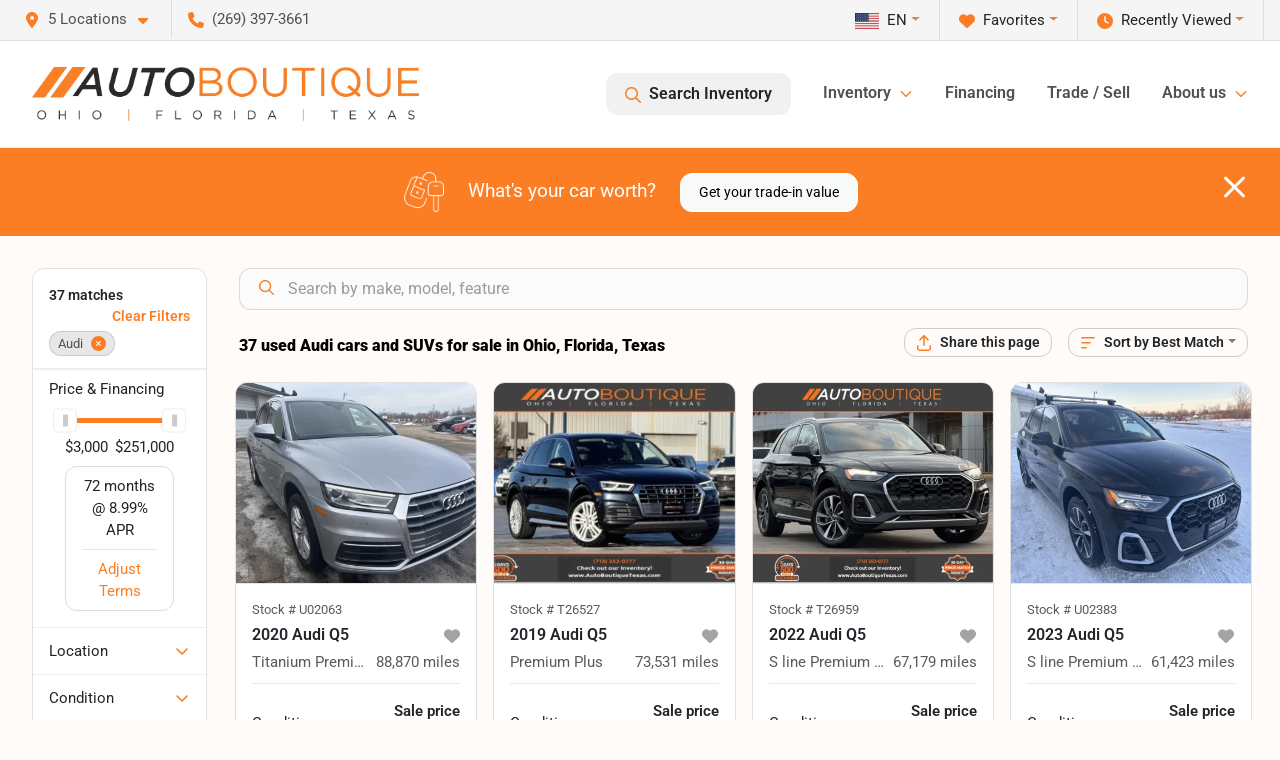

--- FILE ---
content_type: text/html; charset=utf-8
request_url: https://www.autoboutique.com/audi
body_size: 50764
content:
<!DOCTYPE html><html lang="en"><head><meta charSet="utf-8" data-next-head=""/><meta name="viewport" content="width=device-width, initial-scale=1.0" class="jsx-196188003" data-next-head=""/><link rel="icon" href="https://static.overfuel.com/dealers/auto-boutique/image/autoboutique-favicon-updated.png" class="jsx-196188003" data-next-head=""/><link rel="apple-touch-icon" sizes="180x180" href="https://static.overfuel.com/dealers/auto-boutique/image/apple-touch-icon.png" class="jsx-196188003" data-next-head=""/><link rel="icon" type="image/png" sizes="192x192" href="https://static.overfuel.com/dealers/auto-boutique/image/android-chrome-192x192.png" class="jsx-196188003" data-next-head=""/><link rel="icon" type="image/png" sizes="512x512" href="https://static.overfuel.com/dealers/auto-boutique/image/android-chrome-512x512.png" class="jsx-196188003" data-next-head=""/><meta property="og:url" content="https://www.autoboutique.com/audi" class="jsx-196188003" data-next-head=""/><meta property="og:site_name" content="Auto Boutique" class="jsx-196188003" data-next-head=""/><meta property="og:type" content="website" class="jsx-196188003" data-next-head=""/><meta property="og:image" content="https://static.overfuel.com/dealers/auto-boutique/image/auto-boutique-og.webp" class="jsx-196188003" data-next-head=""/><meta name="format-detection" content="telephone=no" class="jsx-196188003" data-next-head=""/><link rel="preload" href="/font/roboto-v48-latin-regular.woff2" as="font" type="font/woff2" crossorigin="anonymous" class="jsx-b1edb5e55a1a9cb8" data-next-head=""/><link rel="preload" href="/font/roboto-v48-latin-600.woff2" as="font" type="font/woff2" crossorigin="anonymous" class="jsx-b1edb5e55a1a9cb8" data-next-head=""/><link rel="preload" href="/font/roboto-v48-latin-900.woff2" as="font" type="font/woff2" crossorigin="anonymous" class="jsx-b1edb5e55a1a9cb8" data-next-head=""/><title data-next-head="">37 used Audi cars and SUVs for sale in Ohio, Florida, Texas | Auto Boutique</title><meta property="og:title" content="37 used Audi cars and SUVs for sale in Ohio, Florida, Texas | Auto Boutique" data-next-head=""/><meta name="description" content="Shop Auto Boutique selection of 37 used Audi cars and SUVs for sale in Ohio, Florida, Texas" data-next-head=""/><meta property="og:description" content="Shop Auto Boutique selection of 37 used Audi cars and SUVs for sale in Ohio, Florida, Texas" data-next-head=""/><link rel="canonical" href="https://www.autoboutique.com/audi" data-next-head=""/><link rel="next" href="https://www.autoboutique.com/audi/page/2" data-next-head=""/><link rel="preload" href="/_next/static/css/5012399ec63ee1f7.css" as="style"/><script type="application/ld+json" class="jsx-196188003" data-next-head="">{"@context":"https://schema.org","@type":"Organization","url":"https://www.autoboutique.com","logo":"https://static.overfuel.com/dealers/auto-boutique/image/android-chrome-192x192.png"}</script><link rel="preload" as="image" imageSrcSet="https://static.overfuel.com/dealers/auto-boutique/image/AutoBoutique-OFT-Charcoal-Original-group.webp?w=640&amp;q=80 1x, https://static.overfuel.com/dealers/auto-boutique/image/AutoBoutique-OFT-Charcoal-Original-group.webp?w=828&amp;q=80 2x" fetchPriority="high" data-next-head=""/><link rel="preload" as="image" imageSrcSet="https://static.overfuel.com/dealers/auto-boutique/image/AutoBoutique-OFT-Charcoal-Original-group.webp?w=256&amp;q=80 1x, https://static.overfuel.com/dealers/auto-boutique/image/AutoBoutique-OFT-Charcoal-Original-group.webp?w=640&amp;q=80 2x" fetchPriority="high" data-next-head=""/><script id="gainit" data-nscript="beforeInteractive">
            window.dataLayer = window.dataLayer || [];
            function gtag(){ window.dataLayer.push(arguments); }
            gtag('js', new Date());
            gtag('config', 'G-RW2ZSJD8Y7');
            gtag('config', 'AW-17600725346');
          </script><link rel="stylesheet" href="/_next/static/css/5012399ec63ee1f7.css" data-n-g=""/><noscript data-n-css=""></noscript><script defer="" noModule="" src="/_next/static/chunks/polyfills-42372ed130431b0a.js"></script><script id="gatag" src="/gtag/js?id=G-RW2ZSJD8Y7&amp;l=dataLayer" defer="" data-nscript="beforeInteractive"></script><script defer="" src="/_next/static/chunks/8475.47831073e1b6ffaf.js"></script><script defer="" src="/_next/static/chunks/5601.9c144d6328ba2581.js"></script><script defer="" src="/_next/static/chunks/4744.3238be3c0e11f459.js"></script><script defer="" src="/_next/static/chunks/748.eae980024dd5e486.js"></script><script defer="" src="/_next/static/chunks/2056.fe5fbb4ced7daed5.js"></script><script defer="" src="/_next/static/chunks/04ce947b-1a2fb7fb7f4eb2eb.js"></script><script defer="" src="/_next/static/chunks/9320-d3cb4c548ab2883c.js"></script><script defer="" src="/_next/static/chunks/1074-cb8b2df2f02954ed.js"></script><script defer="" src="/_next/static/chunks/1117-a1162f2046ad9bbe.js"></script><script defer="" src="/_next/static/chunks/872.1c643ce59f4abcb7.js"></script><script defer="" src="/_next/static/chunks/6789.9811f4d6a0113e14.js"></script><script defer="" src="/_next/static/chunks/3014.2084b91167e89afd.js"></script><script defer="" src="/_next/static/chunks/476.d481209788d7a27f.js"></script><script defer="" src="/_next/static/chunks/5966.7993b9a14cdaa38c.js"></script><script defer="" src="/_next/static/chunks/4116.d8a09df005a4b94d.js"></script><script defer="" src="/_next/static/chunks/6985.92e07a74c3271987.js"></script><script defer="" src="/_next/static/chunks/4851.6e2fd352c54a4585.js"></script><script defer="" src="/_next/static/chunks/1125.e8ae399e6f5ae96e.js"></script><script src="/_next/static/chunks/webpack-a53a4e6c670b8855.js" defer=""></script><script src="/_next/static/chunks/framework-77dff60c8c44585c.js" defer=""></script><script src="/_next/static/chunks/main-819ca9995167ee4f.js" defer=""></script><script src="/_next/static/chunks/pages/_app-4d5ffca5c4875ff4.js" defer=""></script><script src="/_next/static/chunks/8230-fd615141ef99310a.js" defer=""></script><script src="/_next/static/chunks/7232-da6f16df31397a47.js" defer=""></script><script src="/_next/static/chunks/4587-68b5c796bc85d386.js" defer=""></script><script src="/_next/static/chunks/1423-77cd04bb72d43ce6.js" defer=""></script><script src="/_next/static/chunks/4761-d55ae15e52027e06.js" defer=""></script><script src="/_next/static/chunks/5741-0efff3a9a99d67cc.js" defer=""></script><script src="/_next/static/chunks/2439-be50dbabb48591ef.js" defer=""></script><script src="/_next/static/chunks/4204-2d23ae957a7fea54.js" defer=""></script><script src="/_next/static/chunks/9086-57110936e1d9f18a.js" defer=""></script><script src="/_next/static/chunks/4159-72e26b6c8b5e4fcf.js" defer=""></script><script src="/_next/static/chunks/8670-5388bb14ca8a6ed3.js" defer=""></script><script src="/_next/static/chunks/7265-749e906ff613fcd6.js" defer=""></script><script src="/_next/static/chunks/2775-ca2ab7c2b9a1d4fb.js" defer=""></script><script src="/_next/static/chunks/1646-3e7dd0c8dea625e4.js" defer=""></script><script src="/_next/static/chunks/pages/inventory-1503d4f13383161a.js" defer=""></script><script src="/_next/static/MR1_piX1bd5oATwfNIZX8/_buildManifest.js" defer=""></script><script src="/_next/static/MR1_piX1bd5oATwfNIZX8/_ssgManifest.js" defer=""></script><style id="__jsx-b1edb5e55a1a9cb8">@font-face{font-display:s block;font-family:"Roboto";font-style:normal;font-weight:400;src:url("/font/roboto-v48-latin-regular.woff2")format("woff2")}@font-face{font-display:block;font-family:"Roboto";font-style:normal;font-weight:600;src:url("/font/roboto-v48-latin-600.woff2")format("woff2")}@font-face{font-display:block;font-family:"Roboto";font-style:normal;font-weight:900;src:url("/font/roboto-v48-latin-900.woff2")format("woff2")}body{font-family:"Roboto",system-ui,Arial,sans-serif!important}</style><style id="__jsx-196188003">:root{--color-primary:#fb7e24;--color-secondary:#222;--color-highlight:#fb7e24;--persistent-banner-background-color:#fb7e24;--persistent-banner-text-color:#212529;--srp-height:56%;--cookie-consent-bg:#343a40;--cookie-consent-text:#fff;--cookie-consent-link:#fff}body{letter-spacing:0;background:#fffbf8;font-size:.95rem;top:0px!important} #mobile-nav{background:#fff}#header-nav ul li{position:relative;color:#4e5155;display:inline-block;padding:1.5rem 1rem;text-transform:none;font-size:16px}#header-nav a.noChildren{color:#4e5155}.text-primary,svg.text-primary,.blog-article a:not(.btn),.blog-article a:not(.btn):visited{color:var(--color-primary)!important;fill:var(--color-primary)}.blog-article a:not(.btn) svg,.blog-article a:not(.btn):visited svg{fill:var(--color-primary)!important}.bg-preheader{background:#f5f5f5;color:#4e5155}.text-preheader{color:#4e5155!important}.bg-preheader i,.bg-preheader svg,.bg-preheader .dropdown-toggle::after{color:#fb7e24!important;fill:#fb7e24!important}.bg-header{background:#fff}.bg-footer{background:#000}.bg-heroSearch{background:black;padding:6rem 0;position:relative;overflow-x:clip;-webkit-background-size:cover!important;-moz-background-size:cover!important;-o-background-size:cover!important;background-size:cover!important;background-position:center center;background-repeat:no-repeat}.bg-heroSearch #hero-img{left:0;bottom:0}.text-highlight{color:#fb7e24!important}.btn-outline-primary,.btn-outline-primary:hover{border-color:var(--color-primary);color:var(--color-primary)}.btn-outline-primary svg,.btn-outline-primary:hover svg,.btn-link svg{fill:var(--color-primary)}#top-banner svg{fill:#fff!important}.btn-outline-primary:focus{color:inherit}.btn-default:active{color:white!important}.btn-default:active svg{fill:white}.btn-link.show svg{fill:white!important}.btn-link.show::after{color:#fff!important}.cElement a,.cElement a:hover{color:var(--color-primary)}.cElement a.btn:not(.btn-outline-primary):not(.btn-primary){color:#fff}.split-boxes{background-image:linear-gradient(90deg,var(--color-secondary),var(--color-secondary)50%,var(--color-primary)0,var(--color-primary))}.img-srp-container:before{display:block;content:"";width:100%;padding-top:56%}.btn-outline-primary:disabled{color:var(--color-primary)!important;border-color:var(--color-primary)!important}.aiBg{position:relative;background:linear-gradient(90deg,var(--color-primary),#ccc);border-radius:14px;padding:2px}.aiBg input{border:0!important;z-index:5}.react-datepicker__day--selected,.react-datepicker__day--in-selecting-range,.react-datepicker__day--in-range,.react-datepicker__month-text--selected,.react-datepicker__month-text--in-selecting-range,.react-datepicker__month-text--in-range,.react-datepicker__quarter-text--selected,.react-datepicker__quarter-text--in-selecting-range,.react-datepicker__quarter-text--in-range,.react-datepicker__year-text--selected,.react-datepicker__year-text--in-selecting-range,.react-datepicker__year-text--in-range,.react-datepicker__day--keyboard-selected:hover,.react-datepicker__month-text--keyboard-selected:hover,.react-datepicker__quarter-text--keyboard-selected:hover,.react-datepicker__year-text--keyboard-selected:hover{background-color:var(--color-primary);color:white}.text-secondary{color:var(--color-secondary)!important}.ribbon span{background-color:var(--color-primary)!important}.border-primary,html:not([dir=rtl]) .border-primary,html[dir=rtl] .border-primary{border-color:var(--color-primary)!important}.drag-active{border:1px dashed var(--color-primary)!important}.progress-bar,.bg-primary,.badge-primary,.btn-primary,.nav-pills .nav-link.active,.nav-pills .nav-link.active:hover,.nav-pills .nav-link.active:focus,.btn-check:checked+.btn,.btn.active,.btn.show,.btn:first-child:active,:not(.btn-check)+.btn:active{background-color:var(--color-primary)!important}.btn-primary,.btn-check:checked+.btn,.btn.active,.btn.show,.btn:first-child:active,:not(.btn-check)+.btn:active{border-color:var(--color-primary)!important}.btn-secondary{background-color:var(--color-secondary)!important;border-color:var(--color-secondary)!important}.btn-secondary:focus,.btn-secondary.focus{border-color:var(--color-secondary)!important}.btn-primary:focus,.btn-primary.focus{border-color:var(--color-primary)!important}.btn-primary.disabled,.btn-primary:disabled{border-color:var(--color-primary)!important;background:var(--color-primary)!important}.border-theme,.btn-group .btn-primary,.input-group-prepend .btn-primary,.input-group-append .btn-primary{border-color:var(--color-primary)!important}.rdp-button:focus:not([disabled]),.rdp-button:active:not([disabled]){background-color:#f5f5f5!important;border-color:var(--color-primary)!important}.rdp-day_selected:not([disabled]),.rdp-day_selected:focus:not([disabled]),.rdp-day_selected:active:not([disabled]),.rdp-day_selected:hover:not([disabled]){background-color:var(--color-primary)!important}.btn-group .active svg{color:var(--color-primary)!important}#header-nav ul li::after{border-color:var(--color-primary)!important}.bg-secondary,.badge-secondary{background-color:var(--color-secondary)!important;color:white!important}#languagedropdown{color:#4e5155;text-decoration:none;margin-top:-3px}.goog-te-combo{width:100%;background:#f5f5f5!important;color:#4e5155!important;border:none;font-size:.9rem!important;font-family:inherit!important;margin:1px 0!important;-webkit-appearance:none}#persistent_banner_desktop,#persistent_banner_mobile,#persistent_banner_desktop a,#persistent_banner_mobile a{background-color:#fb7e24;z-index:5;color:#212529!important}.gg-app{z-index:1!important}@media(max-width:575px){.bg-heroSearch #hero-img-mobile{object-fit:cover;width:100%!important;height:100%!important;top:0}
        }@media(min-width:576px){.bg-heroSearch{padding:7rem 0;position:relative;background-image:url("https://static.overfuel.com/dealers/auto-boutique/image/ab_parent_level_hero_desktop.webp");-webkit-background-size:cover!important;-moz-background-size:cover!important;-o-background-size:cover!important;background-size:cover!important;background-position:top center;background-repeat:no-repeat}.srpCardLocation{cursor:default!important}.srpCardLocation .fa-phone{display:none!important}}#top-banner {background-color: #fb7e24 !important; }
        
        .prodigyCLSfix { min-height: 45px !important; }
.prodigyCLSfix button { border-radius: 6px !important; }
.prodigy-pricing-button-group .prodigy-button-large { min-height: 0 !important; padding: 9px 18px !important; text-align: left !important; font-size: .894rem !important; }

#persistent_banner_desktop { background: #fb7e24 }
.bg-heroSearch h1,
h1, h2, h3 { font-weight: 900 !important; }

.bg-footer { background: #000 !important; }
#currentLocation { display: none; }

@media (max-width: 575px) {
 .bg-heroSearch { padding: 3rem 0; }
}

        

        
      </style><style id="__jsx-3900813351">.container-fluid{max-width:2548px!important}#desktop-search{width:100%}#header-nav ul li,#search_desktop{font-weight:600}#header-nav ul li ul{top:3.5rem;border-radius:12px}#header-nav ul>li:last-of-type{padding-right:0!important}#header-nav ul li ul li{font-weight:normal!important}.searchInventory{border-color:#E8E8E8!important;padding:1.5rem 1rem}.searchInventory svg{fill:#fb7e24}#googletranslate{padding-top:.6rem}.route-home #persistent-search{display:none}.card{overflow:hidden;border:1px solid transparent!important;box-shadow:0 0 0!important;border:1px solid#e1e1e1!important;border-radius:12px!important}.card-header{border-radius:12px 12px 0 0!important}.card-footer:last-child{border-radius:0 0 12px 12px!important}.rounded,.btn,input,.form-control,#home-search-wrapper,.custom-select{border-radius:12px!important}.rounded_bottom{border-bottom-left-radius:12px;border-bottom-right-radius:12px}.btn-group .btn:first-child{border-radius:12px 0 0 12px!important}.btn-group .btn:last-child{border-radius:0 12px 12px 0!important}.btn-group .btn{border-radius:0!important}.btn-group .btn.active{border-color:#fb7e24!important}.input-group>.form-control:not(.border-radius-0):not(:first-child),.input-group>.custom-select:not(.border-radius-0):not(:first-child){border-radius:0 12px 12px 0!important}.input-group>.input-group-text.prepend:first-of-type{border-radius:12px 0 0 12px!important}.input-group>.input-group-text.append:last-of-type{border-radius:0 12px 12px 0!important}.border-radius-0{border-radius:0 0 0 0!important;border-bottom-right-radius:0!important;border-bottom-left-radius:0!important;border-top-right-radius:0!important;border-top-left-radius:0!important}.accordion-item:first-of-type{border-radius:12px 12px 0 0!important}.accordion-item:last-of-type{border-radius:0 0 12px 12px!important}</style><style data-styled="" data-styled-version="6.1.19">.gvlcET{position:absolute;left:0;width:100%;fill:rgba(255,255,255,0.75);z-index:2;text-align:center;}/*!sc*/
.gvlcET .active{fill:#fff;}/*!sc*/
@media(min-width:575px){.gvlcET{display:none;}}/*!sc*/
data-styled.g8[id="sc-7b5167fc-1"]{content:"gvlcET,"}/*!sc*/
.koPWvs{position:absolute;top:5px;left:0;width:100%;height:100%;z-index:1;}/*!sc*/
.koPWvs .left-toggle{position:absolute;background-color:rgb(0,0,0,.6);top:35%;left:0;padding:0.5rem;}/*!sc*/
.koPWvs .right-toggle{position:absolute;background-color:rgb(0,0,0,.6);top:35%;right:0;padding:0.5rem;}/*!sc*/
@media(min-width:575px){.koPWvs .toggle{display:none;}.koPWvs:hover .toggle{display:block!important;}}/*!sc*/
data-styled.g9[id="sc-7b5167fc-2"]{content:"koPWvs,"}/*!sc*/
.enIGOk{position:fixed;content:'';top:63px;left:0;z-index:25;}/*!sc*/
.enIGOk.searchVisible{height:calc(100% - 67px);overflow:scroll;}/*!sc*/
data-styled.g19[id="sc-2cecbaee-0"]{content:"enIGOk,"}/*!sc*/
</style></head><body> <link rel="preload" as="image" imageSrcSet="https://static.overfuel.com/dealers/auto-boutique/image/AutoBoutique-OFT-Charcoal-Original-group.webp?w=640&amp;q=80 1x, https://static.overfuel.com/dealers/auto-boutique/image/AutoBoutique-OFT-Charcoal-Original-group.webp?w=828&amp;q=80 2x" fetchPriority="high"/><link rel="preload" as="image" imageSrcSet="https://static.overfuel.com/dealers/auto-boutique/image/AutoBoutique-OFT-Charcoal-Original-group.webp?w=256&amp;q=80 1x, https://static.overfuel.com/dealers/auto-boutique/image/AutoBoutique-OFT-Charcoal-Original-group.webp?w=640&amp;q=80 2x" fetchPriority="high"/><link rel="preload" as="image" imageSrcSet="https://static.overfuel.com/photos/363/957356/3a5ac90936da45c4bb8e8453935e7331-thumb.webp?w=640&amp;q=80 1x, https://static.overfuel.com/photos/363/957356/3a5ac90936da45c4bb8e8453935e7331-thumb.webp?w=1920&amp;q=80 2x" fetchPriority="high"/><link rel="preload" as="image" imageSrcSet="https://static.overfuel.com/photos/363/957356/8721689be3e24b0b863fda9b02730489-thumb.webp?w=640&amp;q=80 1x, https://static.overfuel.com/photos/363/957356/8721689be3e24b0b863fda9b02730489-thumb.webp?w=1920&amp;q=80 2x" fetchPriority="high"/><link rel="preload" as="image" imageSrcSet="https://static.overfuel.com/photos/93/987852/4c530956b8934a2c8b28b84228835a0d-thumb.webp?w=640&amp;q=80 1x, https://static.overfuel.com/photos/93/987852/4c530956b8934a2c8b28b84228835a0d-thumb.webp?w=1920&amp;q=80 2x" fetchPriority="high"/><link rel="preload" as="image" imageSrcSet="https://static.overfuel.com/photos/93/987852/ad505682dafd46eeb1c72130267bade0-thumb.webp?w=640&amp;q=80 1x, https://static.overfuel.com/photos/93/987852/ad505682dafd46eeb1c72130267bade0-thumb.webp?w=1920&amp;q=80 2x" fetchPriority="high"/><link rel="preload" as="image" imageSrcSet="https://static.overfuel.com/photos/93/1119129/d8e9ef30a30547e68b11c08199051883-thumb.webp?w=640&amp;q=80 1x, https://static.overfuel.com/photos/93/1119129/d8e9ef30a30547e68b11c08199051883-thumb.webp?w=1920&amp;q=80 2x" fetchPriority="high"/><link rel="preload" as="image" imageSrcSet="https://static.overfuel.com/photos/93/1119129/4a143d205b25411095c17b5b6e9c4fbb-thumb.webp?w=640&amp;q=80 1x, https://static.overfuel.com/photos/93/1119129/4a143d205b25411095c17b5b6e9c4fbb-thumb.webp?w=1920&amp;q=80 2x" fetchPriority="high"/><link rel="preload" as="image" imageSrcSet="https://static.overfuel.com/photos/363/1119702/a5d59f1ef72f4c2c980c13ddc1967101-thumb.webp?w=640&amp;q=80 1x, https://static.overfuel.com/photos/363/1119702/a5d59f1ef72f4c2c980c13ddc1967101-thumb.webp?w=1920&amp;q=80 2x" fetchPriority="high"/><link rel="preload" as="image" imageSrcSet="https://static.overfuel.com/photos/363/1119702/c5fc201b70c54024846f270bd2112ccc-thumb.webp?w=640&amp;q=80 1x, https://static.overfuel.com/photos/363/1119702/c5fc201b70c54024846f270bd2112ccc-thumb.webp?w=1920&amp;q=80 2x" fetchPriority="high"/><link rel="preload" as="image" imageSrcSet="https://static.overfuel.com/photos/92/1031328/8daed18307cd474ba0366b56a02e1b07-thumb.webp?w=640&amp;q=80 1x, https://static.overfuel.com/photos/92/1031328/8daed18307cd474ba0366b56a02e1b07-thumb.webp?w=1920&amp;q=80 2x" fetchPriority="high"/><link rel="preload" as="image" imageSrcSet="https://static.overfuel.com/photos/92/1031328/66423a9cbc9643d1b9081a749bf6cb65-thumb.webp?w=640&amp;q=80 1x, https://static.overfuel.com/photos/92/1031328/66423a9cbc9643d1b9081a749bf6cb65-thumb.webp?w=1920&amp;q=80 2x" fetchPriority="high"/><link rel="preload" as="image" imageSrcSet="https://static.overfuel.com/photos/93/926518/1d225a196888492eacecf540a66111ca-thumb.webp?w=640&amp;q=80 1x, https://static.overfuel.com/photos/93/926518/1d225a196888492eacecf540a66111ca-thumb.webp?w=1920&amp;q=80 2x" fetchPriority="high"/><link rel="preload" as="image" imageSrcSet="https://static.overfuel.com/photos/93/926518/642a43c5b16b448db1bf7aa4fe5b5459-thumb.webp?w=640&amp;q=80 1x, https://static.overfuel.com/photos/93/926518/642a43c5b16b448db1bf7aa4fe5b5459-thumb.webp?w=1920&amp;q=80 2x" fetchPriority="high"/><div id="__next"><script type="application/ld+json" class="jsx-196188003">{"@context":"https://schema.org","@type":["AutoDealer","LocalBusiness"],"name":"Twins Chrysler Dodge Jeep Ram","image":"https://static.overfuel.com/dealers/auto-boutique/image/auto-boutique-og.webp","@id":"https://www.autoboutique.com/#organization","url":"https://www.autoboutique.com/","telephone":"+12693973661","address":{"@type":"PostalAddress","streetAddress":"3611 N Main Street","addressLocality":"Wayland","addressRegion":"MI","postalCode":"49348","addressCountry":"US"},"geo":{"@type":"GeoCoordinates","latitude":42.6819846,"longitude":-85.6430855},"openingHoursSpecification":[{"@type":"OpeningHoursSpecification","dayOfWeek":"Monday","opens":"10:00","closes":"19:00"},{"@type":"OpeningHoursSpecification","dayOfWeek":"Tuesday","opens":"10:00","closes":"18:00"},{"@type":"OpeningHoursSpecification","dayOfWeek":"Wednesday","opens":"10:00","closes":"18:00"},{"@type":"OpeningHoursSpecification","dayOfWeek":"Thursday","opens":"10:00","closes":"18:00"},{"@type":"OpeningHoursSpecification","dayOfWeek":"Friday","opens":"10:00","closes":"18:00"},{"@type":"OpeningHoursSpecification","dayOfWeek":"Saturday","opens":"10:00","closes":"14:00"}],"department":[{"@type":"AutoDealer","name":"Auto Boutique Florida","description":"Auto Boutique Florida is a dealership located at 9012 Beach Blvd, Jacksonville, FL 32216.","url":"https://www.autoboutique.com","image":"https://static.overfuel.com/dealers/auto-boutique/image/auto-boutique-og.webp","telephone":"+12693973661","address":{"@type":"PostalAddress","streetAddress":"9012 Beach Blvd","addressLocality":"Jacksonville","addressRegion":"FL","postalCode":"32216","addressCountry":"USA"},"location":{"@type":"Place","geo":{"@type":"GeoCoordinates","latitude":"30.28600170","longitude":"-81.56195490"}},"aggregateRating":{"@type":"AggregateRating","ratingValue":"4.7","reviewCount":12340}},{"@type":"AutoDealer","name":"Auto Boutique Texas","description":"Auto Boutique Texas is a dealership located at 3507 FM 528 Road, Alvin, TX 77511.","url":"https://www.autoboutique.com","image":"https://static.overfuel.com/dealers/auto-boutique/image/auto-boutique-og.webp","telephone":"+12693973661","address":{"@type":"PostalAddress","streetAddress":"3507 FM 528 Road","addressLocality":"Alvin","addressRegion":"TX","postalCode":"77511","addressCountry":"USA"},"location":{"@type":"Place","geo":{"@type":"GeoCoordinates","latitude":"29.45483140","longitude":"-95.23612980"}},"aggregateRating":{"@type":"AggregateRating","ratingValue":"4.7","reviewCount":9056}},{"@type":"AutoDealer","name":"Auto Boutique Ohio","description":"Auto Boutique Ohio is a dealership located at 1800 Georgesville Square Drive, Columbus, OH 43228.","url":"https://www.autoboutique.com","image":"https://static.overfuel.com/dealers/auto-boutique/image/auto-boutique-og.webp","telephone":"+12693973661","address":{"@type":"PostalAddress","streetAddress":"1800 Georgesville Square Drive","addressLocality":"Columbus","addressRegion":"OH","postalCode":"43228","addressCountry":"USA"},"location":{"@type":"Place","geo":{"@type":"GeoCoordinates","latitude":"39.91726200","longitude":"-83.11581540"}},"aggregateRating":{"@type":"AggregateRating","ratingValue":"4.6","reviewCount":7191}},{"@type":"AutoDealer","name":"Twins Chrysler Dodge Jeep Ram","description":"Twins Chrysler Dodge Jeep Ram is a dealership located at 3611 N Main Street, Wayland, MI 49348.","url":"https://www.autoboutique.com","image":"https://static.overfuel.com/dealers/auto-boutique/image/auto-boutique-og.webp","telephone":"+12693973661","address":{"@type":"PostalAddress","streetAddress":"3611 N Main Street","addressLocality":"Wayland","addressRegion":"MI","postalCode":"49348","addressCountry":"USA"},"location":{"@type":"Place","geo":{"@type":"GeoCoordinates","latitude":"42.68198460","longitude":"-85.64308550"}},"aggregateRating":{"@type":"AggregateRating","ratingValue":"4.6","reviewCount":965}},{"@type":"AutoDealer","name":"Moto Boutique","description":"Moto Boutique is a dealership located at 1800 Georgesville Square Dr, Columbus, OH 43228.","url":"https://www.autoboutique.com","image":"https://static.overfuel.com/dealers/auto-boutique/image/auto-boutique-og.webp","telephone":"+12693973661","address":{"@type":"PostalAddress","streetAddress":"1800 Georgesville Square Dr","addressLocality":"Columbus","addressRegion":"OH","postalCode":"43228","addressCountry":"USA"},"location":{"@type":"Place","geo":{"@type":"GeoCoordinates","latitude":"39.91726200","longitude":"-83.11581540"}}}],"aggregateRating":{"@type":"AggregateRating","ratingValue":4.6,"reviewCount":965},"hasMap":"https://maps.google.com/?q=3611+N+Main+Street+Wayland+MI+49348","contactPoint":[{"@type":"ContactPoint","contactType":"Sales","telephone":"+12693973661","availableLanguage":["English","Spanish"],"areaServed":"US"}],"knowsAbout":["used cars","trade-in","auto financing","vehicle service"]}</script><div translate="no" class="jsx-196188003 notranslate"><div id="google_translate_element" style="display:none" class="jsx-196188003"></div></div><div class="mode-undefined full_width route-srp"><header role="banner" class="d-none d-xl-block " id="header-desktop"><div class="border-bottom bg-preheader text-preheader theme-light"><div class="container-fluid"><div class="row"><div class="col"><div class="py-2 ps-2 pe-3 d-inline-block cursor-pointer border-end position-relative locationDropdown" role="button" data-cy="header-location-dropdown"><span class="d-inline-block faIcon ofa-solid ofa-location-dot me-2"><svg height="16" width="16" fill="inherit"><use xlink:href="/solid.svg#location-dot"></use></svg></span><span class="d-inline-block me-1 notranslate">5 Locations<span class="d-inline-block faIcon ofa-solid ofa-caret-down ms-2"><svg height="16" width="16" fill="inherit"><use xlink:href="/solid.svg#caret-down"></use></svg></span></span></div><div class="py-2  px-3 d-inline-block "><span data-cy="header-phone" role="button" class="text-preheader"><span class="d-inline-block faIcon ofa-solid ofa-phone me-2"><svg height="16" width="16" fill="inherit"><use xlink:href="/solid.svg#phone"></use></svg></span>(269) 397-3661</span></div><div class="float-end py-2 text-end border-end"><div class="dropdown"><button type="button" id="recents" aria-expanded="false" class="py-0 text-decoration-none  dropdown-toggle btn btn-link"><span class="d-inline-block faIcon ofa-solid ofa-clock me-2 float-start mt-0"><svg height="16" width="16" fill="inherit"><use xlink:href="/solid.svg#clock"></use></svg></span>Recently Viewed</button></div></div><div class="float-end py-2 border-end text-end"><div class="dropdown"><button type="button" id="favorites" aria-expanded="false" class="py-0 text-decoration-none  dropdown-toggle btn btn-link"><span class="d-inline-block faIcon ofa-solid ofa-heart me-2"><svg height="16" width="16" fill="inherit"><use xlink:href="/solid.svg#heart"></use></svg></span>Favorites</button></div></div><div class="py-2 px-3 float-end text-end border-end" id="currentLocation"><span>Opens today at 10:00 AM</span></div><div class="float-end py-2 border-end text-end"></div></div></div></div></div><div class="px-3 border-bottom bg-header position-relative py-2" id="interior_header"><div class="container-fluid"><div class="d-flex align-items-center"><a title="Auto Boutique" id="logo-link" href="/"><img alt="Auto Boutique" id="logo" fetchPriority="high" loading="eager" width="387" height="54" decoding="async" data-nimg="1" style="color:transparent" srcSet="https://static.overfuel.com/dealers/auto-boutique/image/AutoBoutique-OFT-Charcoal-Original-group.webp?w=640&amp;q=80 1x, https://static.overfuel.com/dealers/auto-boutique/image/AutoBoutique-OFT-Charcoal-Original-group.webp?w=828&amp;q=80 2x" src="https://static.overfuel.com/dealers/auto-boutique/image/AutoBoutique-OFT-Charcoal-Original-group.webp?w=828&amp;q=80"/></a><div class="ms-auto" id="header-nav"><ul><li class="searchInventory"><button type="button" id="search_desktop" title="Browse Inventory" class="text-decoration-none text-dark bg-light btn btn-link"><span class="d-inline-block faIcon ofa-regular ofa-magnifying-glass me-2"><svg height="16" width="16" fill="inherit"><use xlink:href="/regular.svg#magnifying-glass"></use></svg></span>Search Inventory</button></li><li class="cursor-pointer">Inventory<span class="d-inline-block faIcon ofa-regular ofa-angle-down ms-2 text-primary"><svg height="15" width="14" fill="#fb7e24"><use xlink:href="/regular.svg#angle-down"></use></svg></span><ul><li class="cursor-pointer"><a target="_self" title="All inventory" class="" href="/inventory">All inventory</a></li><li class="cursor-pointer"><a target="_self" title="Cars" class="" href="/cars">Cars</a></li><li class="cursor-pointer"><a target="_self" title="Trucks" class="" href="/trucks">Trucks</a></li><li class="cursor-pointer"><a target="_self" title="SUVs &amp; Crossovers" class="" href="/suvs">SUVs &amp; Crossovers</a></li><li class="cursor-pointer"><a target="_self" title="Vans" class="" href="/vans">Vans</a></li><li class="cursor-pointer"><a target="_self" title="Hybrids" class="" href="/hybrids">Hybrids</a></li><li class="cursor-pointer"><a target="_self" title="Electric cars" class="" href="/electric-cars">Electric cars</a></li><li class="cursor-pointer"><a target="_self" title="Motorcycles" class="" href="/motorcycles">Motorcycles</a></li></ul></li><li class="cursor-pointer"><a target="_self" title="Financing" class="noChildren" href="/car-loans-at-auto-boutique">Financing</a></li><li class="cursor-pointer"><a target="_self" title="Trade / Sell" class="noChildren" href="/trade-in-car-auto-boutique">Trade / Sell</a></li><li class="cursor-pointer">About us<span class="d-inline-block faIcon ofa-regular ofa-angle-down ms-2 text-primary"><svg height="15" width="14" fill="#fb7e24"><use xlink:href="/regular.svg#angle-down"></use></svg></span><ul><li class="cursor-pointer"><a target="_self" title="Our dealerships" class="" href="/about-auto-boutique">Our dealerships</a></li><li class="cursor-pointer"><a target="_self" title="Auto Boutique Guarantee" class="" href="/auto-boutique-guarantee">Auto Boutique Guarantee</a></li><li class="cursor-pointer"><a target="_self" title="Careers" class="" href="/careers">Careers</a></li></ul></li></ul></div></div><div class="clearfix"></div></div></div></header><div id="mobile-nav" class="border-bottom border-bottom d-xl-none position-fixed d-flex align-items-center w-100"><div class="d-flex w-100 align-items-center " id="mobile-header"><div class="text-left w-100 ps-2" id="mobile-logo"><img alt="Auto Boutique" fetchPriority="high" loading="eager" width="246" height="36" decoding="async" data-nimg="1" style="color:transparent" srcSet="https://static.overfuel.com/dealers/auto-boutique/image/AutoBoutique-OFT-Charcoal-Original-group.webp?w=256&amp;q=80 1x, https://static.overfuel.com/dealers/auto-boutique/image/AutoBoutique-OFT-Charcoal-Original-group.webp?w=640&amp;q=80 2x" src="https://static.overfuel.com/dealers/auto-boutique/image/AutoBoutique-OFT-Charcoal-Original-group.webp?w=640&amp;q=80"/></div><div class="ms-auto px-1 "><span class="d-inline-block faIcon ofa-solid ofa-location-dot mx-1 h2 mb-0 mt-n1"><svg height="29" width="29" fill="#4e5155"><use xlink:href="/solid.svg#location-dot"></use></svg></span></div><div class="text-end ps-2 "><span class="d-inline-block faIcon ofa-solid ofa-bars h2 me-1 mb-0 mt-n1"><svg height="29" width="29" fill="#4e5155"><use xlink:href="/solid.svg#bars"></use></svg></span></div></div></div><div style="height:104px" class="d-block d-xl-none" id="mobile-nav-spacer"></div><script type="application/ld+json"></script><main id="inventory-index" class="position-relative path-inventory"><div class="bg-secondary p-4 d-block" id="top-banner"><div class="align-items-center container"><div class="d-flex align-items-center row"><div class="text-large text-center text-white col-sm-12"><img alt="Get your trade-in value" loading="lazy" width="40" height="40" decoding="async" data-nimg="1" class="me-4 d-none d-sm-inline-block" style="color:transparent" srcSet="https://static.overfuel.com/images/icons/streamlinehq-car-tool-keys-transportation-white-200.PNG?w=48&amp;q=80 1x, https://static.overfuel.com/images/icons/streamlinehq-car-tool-keys-transportation-white-200.PNG?w=96&amp;q=80 2x" src="https://static.overfuel.com/images/icons/streamlinehq-car-tool-keys-transportation-white-200.PNG?w=96&amp;q=80"/>What&#x27;s your car worth?<button type="button" class="border-white ms-4 mt-3 mt-sm-0 btn btn-light">Get your trade-in value</button><button type="button" class="close text-white text-large float-end p-0 mb-n2 mt-n1 mr-n2 btn btn-link"><span class="d-inline-block faIcon ofa-regular ofa-xmark text-white"><svg height="36" width="25" fill="white"><use xlink:href="/regular.svg#xmark"></use></svg></span></button></div></div></div></div><div class="sc-2cecbaee-0 enIGOk w-100 border-bottom ToolbarMobile bg-white d-block d-xl-none searchHidden"><div class="no-gutters row-bordered text-start text-nowrap sticky-top bg-white border-bottom border-top row"><div class="py-2 pe-2 ps-3 cursor-pointer col-sm-6 col-5"><span class="d-inline-block faIcon ofa-regular ofa-bars-filter text-primary me-2"><svg height="16" width="16" fill="#fb7e24"><use xlink:href="/regular.svg#bars-filter"></use></svg></span>Filters</div><div class="py-2 px-3 col-sm-5 col-5"><span class="d-inline-block faIcon ofa-regular ofa-arrow-down-wide-short text-primary me-2"><svg height="16" width="16" fill="#fb7e24"><use xlink:href="/regular.svg#arrow-down-wide-short"></use></svg></span>Best Match</div><div aria-label="Close" class="py-2 pe-3 text-end  col-sm-1 col-2"><span class="d-inline-block faIcon ofa-regular ofa-magnifying-glass text-primary me-2"><svg height="16" width="16" fill="#fb7e24"><use xlink:href="/regular.svg#magnifying-glass"></use></svg></span></div></div></div><div class="mb-5 container-fluid"><div class="d-flex mt-3"><div class="d-none d-xl-block filter-container w-20"><div class="p-3"><div class="mb-5 mt-3 mt-md-0 notranslate filterCard card"><div class="pt-3 pb-2 bg-white card-header"><div class="card-title h6 font-weight-bold mb-2">37<!-- --> matches</div></div><form data-cy="filter-section" class="pb-0 mt-sm-0"><div class="price-financing card-footer"><div class="cursor-pointer">Price <!-- -->&amp; Financing</div><div class="mt-2 px-3 collapse show"><div class="opacity-100"><div style="transform:scale(1);cursor:inherit;height:24px;display:flex;width:100%"><div style="height:5px;width:100%;border-radius:4px;background:linear-gradient(to right, #ccc 0%, #ccc 0%, #fb7e24 0%, #fb7e24 100%, #ccc 100%, #ccc 100%);align-self:center" class="price-financing-slider"><div style="position:absolute;z-index:0;cursor:grab;user-select:none;touch-action:none;-webkit-user-select:none;-moz-user-select:none;-ms-user-select:none;height:24px;width:24px;border-radius:4px;background-color:#FFF;display:flex;justify-content:center;align-items:center;border:1px solid #eee;outline:0;left:0" tabindex="0" aria-valuemax="251000" aria-valuemin="3000" aria-valuenow="3000" draggable="false" aria-label="Accessibility label" role="slider"><div style="height:12px;width:5px;background-color:#CCC"></div></div><div style="position:absolute;z-index:1;cursor:grab;user-select:none;touch-action:none;-webkit-user-select:none;-moz-user-select:none;-ms-user-select:none;height:24px;width:24px;border-radius:4px;background-color:#FFF;display:flex;justify-content:center;align-items:center;border:1px solid #eee;outline:0;left:0" tabindex="0" aria-valuemax="251000" aria-valuemin="3000" aria-valuenow="251000" draggable="false" aria-label="Accessibility label" role="slider"><div style="height:12px;width:5px;background-color:#CCC"></div></div></div></div><div class="mt-1 no-gutters row"><div class="ms-n3 col">$3,000</div><div class="me-n3 text-end col">$251,000</div></div></div><div class="rounded text-sm border my-2 py-2 px-3 text-center">75<!-- --> months @ <span class="notranslate">NaN<!-- -->%</span> APR<div class="text-primary cursor-pointer border-top mt-2 pt-2">Adjust Terms</div></div><input type="hidden" tabindex="-1" id="minprice" name="price[gt]" value="3000"/><input type="hidden" tabindex="-1" id="maxprice" name="price[lt]" value="251000"/></div></div><div style="overflow-y:auto;max-height:240px" class="filter-location"><div class="card-footer"><div class="cursor-pointer py-1" data-cy="toggle-filter-location">Location<span class="d-inline-block faIcon ofa-regular ofa-angle-down text-primary float-end"><svg height="16" width="16" fill="#fb7e24"><use xlink:href="/regular.svg#angle-down"></use></svg></span></div></div></div><div class="card-footer"><div class="cursor-pointer py-1" data-cy="toggle-filter-condition">Condition<span class="d-inline-block faIcon ofa-regular ofa-angle-down text-primary float-end"><svg height="16" width="16" fill="#fb7e24"><use xlink:href="/regular.svg#angle-down"></use></svg></span></div></div><div class="card-footer"><div class="cursor-pointer py-1" data-cy="toggle-make-model">Make &amp; Model<span class="d-inline-block faIcon ofa-regular ofa-angle-up text-primary float-end"><svg height="16" width="16" fill="#fb7e24"><use xlink:href="/regular.svg#angle-up"></use></svg></span></div><div data-cy="filter-make-container" style="overflow-y:auto;max-height:300px"><div class="mt-2 cursor-pointer"><label class="custom-control custom-checkbox" for="ma_Acura"><input type="checkbox" id="ma_Acura" class="custom-control-input" name="make[]" value="Acura"/><span class="custom-control-label">Acura<!-- --> (<!-- -->35<!-- -->)</span></label></div><div class="mt-2 cursor-pointer"><label class="custom-control custom-checkbox" for="ma_Alfa Romeo"><input type="checkbox" id="ma_Alfa Romeo" class="custom-control-input" name="make[]" value="Alfa Romeo"/><span class="custom-control-label">Alfa Romeo<!-- --> (<!-- -->8<!-- -->)</span></label></div><div class="mt-2 cursor-pointer"><label class="custom-control custom-checkbox" for="ma_Audi"><input type="checkbox" id="ma_Audi" class="custom-control-input" name="make[]" value="Audi"/><span class="custom-control-label">Audi<!-- --> (<!-- -->37<!-- -->)</span></label></div><div class="mt-2 cursor-pointer"><label class="custom-control custom-checkbox" for="ma_BAODI"><input type="checkbox" id="ma_BAODI" class="custom-control-input" name="make[]" value="BAODI"/><span class="custom-control-label">BAODI<!-- --> (<!-- -->1<!-- -->)</span></label></div><div class="mt-2 cursor-pointer"><label class="custom-control custom-checkbox" for="ma_BMW"><input type="checkbox" id="ma_BMW" class="custom-control-input" name="make[]" value="BMW"/><span class="custom-control-label">BMW<!-- --> (<!-- -->43<!-- -->)</span></label></div><div class="mt-2 cursor-pointer"><label class="custom-control custom-checkbox" for="ma_Buick"><input type="checkbox" id="ma_Buick" class="custom-control-input" name="make[]" value="Buick"/><span class="custom-control-label">Buick<!-- --> (<!-- -->16<!-- -->)</span></label></div><div class="mt-2 cursor-pointer"><label class="custom-control custom-checkbox" for="ma_Cadillac"><input type="checkbox" id="ma_Cadillac" class="custom-control-input" name="make[]" value="Cadillac"/><span class="custom-control-label">Cadillac<!-- --> (<!-- -->50<!-- -->)</span></label></div><div class="mt-2 cursor-pointer"><label class="custom-control custom-checkbox" for="ma_CAN AM"><input type="checkbox" id="ma_CAN AM" class="custom-control-input" name="make[]" value="CAN AM"/><span class="custom-control-label">CAN AM<!-- --> (<!-- -->1<!-- -->)</span></label></div><div class="mt-2 cursor-pointer"><label class="custom-control custom-checkbox" for="ma_Chevrolet"><input type="checkbox" id="ma_Chevrolet" class="custom-control-input" name="make[]" value="Chevrolet"/><span class="custom-control-label">Chevrolet<!-- --> (<!-- -->291<!-- -->)</span></label></div><div class="mt-2 cursor-pointer"><label class="custom-control custom-checkbox" for="ma_Chrysler"><input type="checkbox" id="ma_Chrysler" class="custom-control-input" name="make[]" value="Chrysler"/><span class="custom-control-label">Chrysler<!-- --> (<!-- -->35<!-- -->)</span></label></div><div class="mt-2 cursor-pointer"><label class="custom-control custom-checkbox" for="ma_Dodge"><input type="checkbox" id="ma_Dodge" class="custom-control-input" name="make[]" value="Dodge"/><span class="custom-control-label">Dodge<!-- --> (<!-- -->75<!-- -->)</span></label></div><div class="mt-2 cursor-pointer"><label class="custom-control custom-checkbox" for="ma_DUCATI"><input type="checkbox" id="ma_DUCATI" class="custom-control-input" name="make[]" value="DUCATI"/><span class="custom-control-label">DUCATI<!-- --> (<!-- -->1<!-- -->)</span></label></div><div class="mt-2 cursor-pointer"><label class="custom-control custom-checkbox" for="ma_Ford"><input type="checkbox" id="ma_Ford" class="custom-control-input" name="make[]" value="Ford"/><span class="custom-control-label">Ford<!-- --> (<!-- -->198<!-- -->)</span></label></div><div class="mt-2 cursor-pointer"><label class="custom-control custom-checkbox" for="ma_Genesis"><input type="checkbox" id="ma_Genesis" class="custom-control-input" name="make[]" value="Genesis"/><span class="custom-control-label">Genesis<!-- --> (<!-- -->8<!-- -->)</span></label></div><div class="mt-2 cursor-pointer"><label class="custom-control custom-checkbox" for="ma_GMC"><input type="checkbox" id="ma_GMC" class="custom-control-input" name="make[]" value="GMC"/><span class="custom-control-label">GMC<!-- --> (<!-- -->54<!-- -->)</span></label></div><div class="mt-2 cursor-pointer"><label class="custom-control custom-checkbox" for="ma_HARLEY DAVIDSON"><input type="checkbox" id="ma_HARLEY DAVIDSON" class="custom-control-input" name="make[]" value="HARLEY DAVIDSON"/><span class="custom-control-label">HARLEY DAVIDSON<!-- --> (<!-- -->54<!-- -->)</span></label></div><div class="mt-2 cursor-pointer"><label class="custom-control custom-checkbox" for="ma_Honda"><input type="checkbox" id="ma_Honda" class="custom-control-input" name="make[]" value="Honda"/><span class="custom-control-label">Honda<!-- --> (<!-- -->129<!-- -->)</span></label></div><div class="mt-2 cursor-pointer"><label class="custom-control custom-checkbox" for="ma_Hyundai"><input type="checkbox" id="ma_Hyundai" class="custom-control-input" name="make[]" value="Hyundai"/><span class="custom-control-label">Hyundai<!-- --> (<!-- -->98<!-- -->)</span></label></div><div class="mt-2 cursor-pointer"><label class="custom-control custom-checkbox" for="ma_INDIAN"><input type="checkbox" id="ma_INDIAN" class="custom-control-input" name="make[]" value="INDIAN"/><span class="custom-control-label">INDIAN<!-- --> (<!-- -->4<!-- -->)</span></label></div><div class="mt-2 cursor-pointer"><label class="custom-control custom-checkbox" for="ma_INFINITI"><input type="checkbox" id="ma_INFINITI" class="custom-control-input" name="make[]" value="INFINITI"/><span class="custom-control-label">INFINITI<!-- --> (<!-- -->14<!-- -->)</span></label></div><div class="mt-2 cursor-pointer"><label class="custom-control custom-checkbox" for="ma_ISUZU"><input type="checkbox" id="ma_ISUZU" class="custom-control-input" name="make[]" value="ISUZU"/><span class="custom-control-label">ISUZU<!-- --> (<!-- -->1<!-- -->)</span></label></div><div class="mt-2 cursor-pointer"><label class="custom-control custom-checkbox" for="ma_Jaguar"><input type="checkbox" id="ma_Jaguar" class="custom-control-input" name="make[]" value="Jaguar"/><span class="custom-control-label">Jaguar<!-- --> (<!-- -->2<!-- -->)</span></label></div><div class="mt-2 cursor-pointer"><label class="custom-control custom-checkbox" for="ma_Jeep"><input type="checkbox" id="ma_Jeep" class="custom-control-input" name="make[]" value="Jeep"/><span class="custom-control-label">Jeep<!-- --> (<!-- -->172<!-- -->)</span></label></div><div class="mt-2 cursor-pointer"><label class="custom-control custom-checkbox" for="ma_KAWASAKI"><input type="checkbox" id="ma_KAWASAKI" class="custom-control-input" name="make[]" value="KAWASAKI"/><span class="custom-control-label">KAWASAKI<!-- --> (<!-- -->10<!-- -->)</span></label></div><div class="mt-2 cursor-pointer"><label class="custom-control custom-checkbox" for="ma_Kia"><input type="checkbox" id="ma_Kia" class="custom-control-input" name="make[]" value="Kia"/><span class="custom-control-label">Kia<!-- --> (<!-- -->115<!-- -->)</span></label></div><div class="mt-2 cursor-pointer"><label class="custom-control custom-checkbox" for="ma_Lamborghini"><input type="checkbox" id="ma_Lamborghini" class="custom-control-input" name="make[]" value="Lamborghini"/><span class="custom-control-label">Lamborghini<!-- --> (<!-- -->1<!-- -->)</span></label></div><div class="mt-2 cursor-pointer"><label class="custom-control custom-checkbox" for="ma_Land Rover"><input type="checkbox" id="ma_Land Rover" class="custom-control-input" name="make[]" value="Land Rover"/><span class="custom-control-label">Land Rover<!-- --> (<!-- -->8<!-- -->)</span></label></div><div class="mt-2 cursor-pointer"><label class="custom-control custom-checkbox" for="ma_Lexus"><input type="checkbox" id="ma_Lexus" class="custom-control-input" name="make[]" value="Lexus"/><span class="custom-control-label">Lexus<!-- --> (<!-- -->25<!-- -->)</span></label></div><div class="mt-2 cursor-pointer"><label class="custom-control custom-checkbox" for="ma_Lincoln"><input type="checkbox" id="ma_Lincoln" class="custom-control-input" name="make[]" value="Lincoln"/><span class="custom-control-label">Lincoln<!-- --> (<!-- -->13<!-- -->)</span></label></div><div class="mt-2 cursor-pointer"><label class="custom-control custom-checkbox" for="ma_Lucid"><input type="checkbox" id="ma_Lucid" class="custom-control-input" name="make[]" value="Lucid"/><span class="custom-control-label">Lucid<!-- --> (<!-- -->1<!-- -->)</span></label></div><div class="mt-2 cursor-pointer"><label class="custom-control custom-checkbox" for="ma_Maserati"><input type="checkbox" id="ma_Maserati" class="custom-control-input" name="make[]" value="Maserati"/><span class="custom-control-label">Maserati<!-- --> (<!-- -->4<!-- -->)</span></label></div><div class="mt-2 cursor-pointer"><label class="custom-control custom-checkbox" for="ma_Mazda"><input type="checkbox" id="ma_Mazda" class="custom-control-input" name="make[]" value="Mazda"/><span class="custom-control-label">Mazda<!-- --> (<!-- -->54<!-- -->)</span></label></div><div class="mt-2 cursor-pointer"><label class="custom-control custom-checkbox" for="ma_McLaren"><input type="checkbox" id="ma_McLaren" class="custom-control-input" name="make[]" value="McLaren"/><span class="custom-control-label">McLaren<!-- --> (<!-- -->1<!-- -->)</span></label></div><div class="mt-2 cursor-pointer"><label class="custom-control custom-checkbox" for="ma_Mercedes-Benz"><input type="checkbox" id="ma_Mercedes-Benz" class="custom-control-input" name="make[]" value="Mercedes-Benz"/><span class="custom-control-label">Mercedes-Benz<!-- --> (<!-- -->61<!-- -->)</span></label></div><div class="mt-2 cursor-pointer"><label class="custom-control custom-checkbox" for="ma_MINI"><input type="checkbox" id="ma_MINI" class="custom-control-input" name="make[]" value="MINI"/><span class="custom-control-label">MINI<!-- --> (<!-- -->5<!-- -->)</span></label></div><div class="mt-2 cursor-pointer"><label class="custom-control custom-checkbox" for="ma_Mitsubishi"><input type="checkbox" id="ma_Mitsubishi" class="custom-control-input" name="make[]" value="Mitsubishi"/><span class="custom-control-label">Mitsubishi<!-- --> (<!-- -->38<!-- -->)</span></label></div><div class="mt-2 cursor-pointer"><label class="custom-control custom-checkbox" for="ma_Nissan"><input type="checkbox" id="ma_Nissan" class="custom-control-input" name="make[]" value="Nissan"/><span class="custom-control-label">Nissan<!-- --> (<!-- -->174<!-- -->)</span></label></div><div class="mt-2 cursor-pointer"><label class="custom-control custom-checkbox" for="ma_POLARIS"><input type="checkbox" id="ma_POLARIS" class="custom-control-input" name="make[]" value="POLARIS"/><span class="custom-control-label">POLARIS<!-- --> (<!-- -->6<!-- -->)</span></label></div><div class="mt-2 cursor-pointer"><label class="custom-control custom-checkbox" for="ma_Polestar"><input type="checkbox" id="ma_Polestar" class="custom-control-input" name="make[]" value="Polestar"/><span class="custom-control-label">Polestar<!-- --> (<!-- -->1<!-- -->)</span></label></div><div class="mt-2 cursor-pointer"><label class="custom-control custom-checkbox" for="ma_Porsche"><input type="checkbox" id="ma_Porsche" class="custom-control-input" name="make[]" value="Porsche"/><span class="custom-control-label">Porsche<!-- --> (<!-- -->2<!-- -->)</span></label></div><div class="mt-2 cursor-pointer"><label class="custom-control custom-checkbox" for="ma_Ram"><input type="checkbox" id="ma_Ram" class="custom-control-input" name="make[]" value="Ram"/><span class="custom-control-label">Ram<!-- --> (<!-- -->82<!-- -->)</span></label></div><div class="mt-2 cursor-pointer"><label class="custom-control custom-checkbox" for="ma_Rivian"><input type="checkbox" id="ma_Rivian" class="custom-control-input" name="make[]" value="Rivian"/><span class="custom-control-label">Rivian<!-- --> (<!-- -->2<!-- -->)</span></label></div><div class="mt-2 cursor-pointer"><label class="custom-control custom-checkbox" for="ma_Saturn"><input type="checkbox" id="ma_Saturn" class="custom-control-input" name="make[]" value="Saturn"/><span class="custom-control-label">Saturn<!-- --> (<!-- -->1<!-- -->)</span></label></div><div class="mt-2 cursor-pointer"><label class="custom-control custom-checkbox" for="ma_Scion"><input type="checkbox" id="ma_Scion" class="custom-control-input" name="make[]" value="Scion"/><span class="custom-control-label">Scion<!-- --> (<!-- -->2<!-- -->)</span></label></div><div class="mt-2 cursor-pointer"><label class="custom-control custom-checkbox" for="ma_Subaru"><input type="checkbox" id="ma_Subaru" class="custom-control-input" name="make[]" value="Subaru"/><span class="custom-control-label">Subaru<!-- --> (<!-- -->37<!-- -->)</span></label></div><div class="mt-2 cursor-pointer"><label class="custom-control custom-checkbox" for="ma_SUZUKI"><input type="checkbox" id="ma_SUZUKI" class="custom-control-input" name="make[]" value="SUZUKI"/><span class="custom-control-label">SUZUKI<!-- --> (<!-- -->4<!-- -->)</span></label></div><div class="mt-2 cursor-pointer"><label class="custom-control custom-checkbox" for="ma_Tesla"><input type="checkbox" id="ma_Tesla" class="custom-control-input" name="make[]" value="Tesla"/><span class="custom-control-label">Tesla<!-- --> (<!-- -->45<!-- -->)</span></label></div><div class="mt-2 cursor-pointer"><label class="custom-control custom-checkbox" for="ma_Toyota"><input type="checkbox" id="ma_Toyota" class="custom-control-input" name="make[]" value="Toyota"/><span class="custom-control-label">Toyota<!-- --> (<!-- -->223<!-- -->)</span></label></div><div class="mt-2 cursor-pointer"><label class="custom-control custom-checkbox" for="ma_VANDERHALL"><input type="checkbox" id="ma_VANDERHALL" class="custom-control-input" name="make[]" value="VANDERHALL"/><span class="custom-control-label">VANDERHALL<!-- --> (<!-- -->1<!-- -->)</span></label></div><div class="mt-2 cursor-pointer"><label class="custom-control custom-checkbox" for="ma_VOLKSWAGEN"><input type="checkbox" id="ma_VOLKSWAGEN" class="custom-control-input" name="make[]" value="VOLKSWAGEN"/><span class="custom-control-label">VOLKSWAGEN<!-- --> (<!-- -->79<!-- -->)</span></label></div><div class="mt-2 cursor-pointer"><label class="custom-control custom-checkbox" for="ma_Volvo"><input type="checkbox" id="ma_Volvo" class="custom-control-input" name="make[]" value="Volvo"/><span class="custom-control-label">Volvo<!-- --> (<!-- -->9<!-- -->)</span></label></div><div class="mt-2 cursor-pointer"><label class="custom-control custom-checkbox" for="ma_YAMAHA"><input type="checkbox" id="ma_YAMAHA" class="custom-control-input" name="make[]" value="YAMAHA"/><span class="custom-control-label">YAMAHA<!-- --> (<!-- -->3<!-- -->)</span></label></div></div></div><div class="card-footer"><div class="cursor-pointer" data-cy="toggle-yearsmileage">Years &amp; Mileage<span class="d-inline-block faIcon ofa-regular ofa-angle-down text-primary float-end"><svg height="16" width="16" fill="#fb7e24"><use xlink:href="/regular.svg#angle-down"></use></svg></span></div></div><div class="card-footer"><div class="cursor-pointer py-1" data-cy="toggle-filter-body">Body Style<span class="d-inline-block faIcon ofa-regular ofa-angle-down text-primary float-end"><svg height="16" width="16" fill="#fb7e24"><use xlink:href="/regular.svg#angle-down"></use></svg></span></div></div><div class="card-footer"><div class="cursor-pointer py-1" data-cy="toggle-filter-features">Features<span class="d-inline-block faIcon ofa-regular ofa-angle-down text-primary float-end"><svg height="16" width="16" fill="#fb7e24"><use xlink:href="/regular.svg#angle-down"></use></svg></span></div></div><div class="card-footer"><div class="cursor-pointer py-1" data-cy="toggle-filter-seatingcapacity">Seating Capacity<span class="d-inline-block faIcon ofa-regular ofa-angle-down text-primary float-end"><svg height="16" width="16" fill="#fb7e24"><use xlink:href="/regular.svg#angle-down"></use></svg></span></div></div><div class="card-footer"><div class="cursor-pointer py-1" data-cy="toggle-filter-exteriorcolor">Exterior Color<span class="d-inline-block faIcon ofa-regular ofa-angle-down text-primary float-end"><svg height="16" width="16" fill="#fb7e24"><use xlink:href="/regular.svg#angle-down"></use></svg></span></div></div><div class="card-footer"><div class="cursor-pointer py-1" data-cy="toggle-filter-interiorcolor">Interior Color<span class="d-inline-block faIcon ofa-regular ofa-angle-down text-primary float-end"><svg height="16" width="16" fill="#fb7e24"><use xlink:href="/regular.svg#angle-down"></use></svg></span></div></div><div class="card-footer"><div class="cursor-pointer py-1" data-cy="toggle-filter-fuel">Fuel Type<span class="d-inline-block faIcon ofa-regular ofa-angle-down text-primary float-end"><svg height="16" width="16" fill="#fb7e24"><use xlink:href="/regular.svg#angle-down"></use></svg></span></div></div><div class="card-footer"><div class="cursor-pointer py-1" data-cy="toggle-filter-transmission">Transmission<span class="d-inline-block faIcon ofa-regular ofa-angle-down text-primary float-end"><svg height="16" width="16" fill="#fb7e24"><use xlink:href="/regular.svg#angle-down"></use></svg></span></div></div><div class="card-footer"><div class="cursor-pointer py-1" data-cy="toggle-filter-drivetrain">Drivetrain<span class="d-inline-block faIcon ofa-regular ofa-angle-down text-primary float-end"><svg height="16" width="16" fill="#fb7e24"><use xlink:href="/regular.svg#angle-down"></use></svg></span></div></div><div class="card-footer"><div class="cursor-pointer py-1" data-cy="toggle-filter-engine">Engine<span class="d-inline-block faIcon ofa-regular ofa-angle-down text-primary float-end"><svg height="16" width="16" fill="#fb7e24"><use xlink:href="/regular.svg#angle-down"></use></svg></span></div></div></form></div></div></div><div class="w-100 ps-0  ps-lg-3 pe-lg-3"><div class="position-relative mt-3"><div class="position-relative"><span class="d-inline-block faIcon ofa-regular ofa-magnifying-glass position-absolute text-primary" style="top:8px;left:20px"><svg height="15" width="15" fill="#fb7e24"><use xlink:href="/regular.svg#magnifying-glass"></use></svg></span><input data-cy="input-search" placeholder="Search by make, model, feature" autoComplete="off" tabindex="-1" style="min-width:300px;max-width:100%" type="text" class="ps-5 mt-0  form-control form-control-lg" name="search" value=""/><button type="button" id="closeMobileSearch" class="my-3 w-100 d-none d-sm-none btn btn-default"><span class="d-inline-block faIcon ofa-regular ofa-angle-left float-start text-muted"><svg height="16" width="16" fill="#a3a4a6"><use xlink:href="/regular.svg#angle-left"></use></svg></span>Close Search</button></div></div><div class="d-flex align-items-center my-3 my-lg-4"><h1 class="inventoryheading text-center text-lg-start m-0">37 used Audi cars and SUVs for sale in Ohio, Florida, Texas</h1><div class="text-end text-nowrap ms-auto d-flex flex-row justify-content-end"><div class="mt-n2 me-3"><button aria-label="Share this page" class="text-decoration-none btn btn-link btn-sm pl-0 border border-dark"><span class="d-inline-block faIcon ofa-regular ofa-arrow-up-from-bracket me-2"><svg height="16" width="16" fill="inherit"><use xlink:href="/regular.svg#arrow-up-from-bracket"></use></svg></span><strong>Share this page</strong></button></div><div class="mt-n2 dropdown"><button type="button" id="sortby" aria-expanded="false" data-cy="sortby" class="text-decoration-none pl-0 border border-dark d-block dropdown-toggle btn btn-link btn-sm"><span class="d-inline-block faIcon ofa-regular ofa-bars-sort text-primary me-2"><svg height="16" width="16" fill="#fb7e24"><use xlink:href="/regular.svg#bars-sort"></use></svg></span><strong data-cy="sortby-selected">Sort by <!-- -->Best Match</strong></button></div></div></div><div id="inventory-grid" class="mt-0 mt-lg-1 row"><div data-vin="WA1ANAFY4L2057507" class="srp-cardcontainer mb-3 ePrice-locked no-discount px-2 make_audi  col-lg-3 col-md-4 col-sm-4 col-12"><div data-cy="vehicle-card" data-priority="true" class="srp-card overflow-hidden h-100 conditionUsed card"><div class="px-0 pt-0 pb-0 card-body"><div class="new-arrival position-relative border-bottom"><a data-cy="inventory-link" title="2020 Audi Q5 Titanium Premium" class="position-relative" href="/vehicle-details/used-2020-audi-q5-titanium-premium-wa1anafy4l2057507"><div class="img-srp-container"><div class="sc-7b5167fc-2 koPWvs"><div class="toggle left-toggle" data-direction="left"><span class="d-inline-block faIcon ofa-regular ofa-angle-left h2 m-0 text-white"><svg height="29" width="29" fill="white"><use xlink:href="/regular.svg#angle-left"></use></svg></span></div><div class="toggle right-toggle" data-direction="right"><span class="d-inline-block faIcon ofa-regular ofa-angle-right h2 m-0 text-white"><svg height="29" width="29" fill="white"><use xlink:href="/regular.svg#angle-right"></use></svg></span></div></div><div style="top:15px" class="sc-7b5167fc-1 gvlcET"><span class="d-inline-block faIcon ofa-regular ofa-circle-dot me-1 active"><svg height="16" width="16" fill="inherit"><use xlink:href="/regular.svg#circle-dot"></use></svg></span><span class="d-inline-block faIcon ofa-solid ofa-circle-small me-1 "><svg height="16" width="16" fill="inherit"><use xlink:href="/solid.svg#circle-small"></use></svg></span><span class="d-inline-block faIcon ofa-solid ofa-circle-small me-1 "><svg height="16" width="16" fill="inherit"><use xlink:href="/solid.svg#circle-small"></use></svg></span><span class="d-inline-block faIcon ofa-solid ofa-circle-small me-1 "><svg height="16" width="16" fill="inherit"><use xlink:href="/solid.svg#circle-small"></use></svg></span><span class="d-inline-block faIcon ofa-solid ofa-circle-small me-1 "><svg height="16" width="16" fill="inherit"><use xlink:href="/solid.svg#circle-small"></use></svg></span></div><img alt="Gray 2020 Audi Q5 Titanium Premium for sale in Wayland, MI" fetchPriority="high" loading="eager" width="640" height="480" decoding="async" data-nimg="1" class="img-srp d-block" style="color:transparent" srcSet="https://static.overfuel.com/photos/363/957356/3a5ac90936da45c4bb8e8453935e7331-thumb.webp?w=640&amp;q=80 1x, https://static.overfuel.com/photos/363/957356/3a5ac90936da45c4bb8e8453935e7331-thumb.webp?w=1920&amp;q=80 2x" src="https://static.overfuel.com/photos/363/957356/3a5ac90936da45c4bb8e8453935e7331-thumb.webp?w=1920&amp;q=80"/><img alt="Photos of 2020 Audi Q5 Titanium Premium for sale in Wayland, MI at Twins Chrysler Dodge Jeep Ram" fetchPriority="high" loading="eager" width="640" height="480" decoding="async" data-nimg="1" class="img-srp d-none" style="color:transparent" srcSet="https://static.overfuel.com/photos/363/957356/8721689be3e24b0b863fda9b02730489-thumb.webp?w=640&amp;q=80 1x, https://static.overfuel.com/photos/363/957356/8721689be3e24b0b863fda9b02730489-thumb.webp?w=1920&amp;q=80 2x" src="https://static.overfuel.com/photos/363/957356/8721689be3e24b0b863fda9b02730489-thumb.webp?w=1920&amp;q=80"/><img alt="Another view of 2020 Audi Q5 Titanium Premium for sale in Wayland, MI at Twins Chrysler Dodge Jeep Ram" fetchPriority="high" loading="lazy" width="640" height="480" decoding="async" data-nimg="1" class="img-srp d-none" style="color:transparent" srcSet="https://static.overfuel.com/photos/363/957356/940c6f432d1d44e7a92a6f2aaec3586b-thumb.webp?w=640&amp;q=80 1x, https://static.overfuel.com/photos/363/957356/940c6f432d1d44e7a92a6f2aaec3586b-thumb.webp?w=1920&amp;q=80 2x" src="https://static.overfuel.com/photos/363/957356/940c6f432d1d44e7a92a6f2aaec3586b-thumb.webp?w=1920&amp;q=80"/><img alt="More photos of 2020 Audi Q5 Titanium Premium at Twins Chrysler Dodge Jeep Ram, MI" fetchPriority="high" loading="lazy" width="640" height="480" decoding="async" data-nimg="1" class="img-srp d-none" style="color:transparent" srcSet="https://static.overfuel.com/photos/363/957356/8f0051fe1cc04586a82876cc7579ec9a-thumb.webp?w=640&amp;q=80 1x, https://static.overfuel.com/photos/363/957356/8f0051fe1cc04586a82876cc7579ec9a-thumb.webp?w=1920&amp;q=80 2x" src="https://static.overfuel.com/photos/363/957356/8f0051fe1cc04586a82876cc7579ec9a-thumb.webp?w=1920&amp;q=80"/><img alt="More photos of 2020 Audi Q5 Titanium Premium at Twins Chrysler Dodge Jeep Ram, MI" fetchPriority="high" loading="lazy" width="640" height="480" decoding="async" data-nimg="1" class="img-srp d-none" style="color:transparent" srcSet="https://static.overfuel.com/photos/363/957356/cf70a1d28c634222a7b6ad70f53727d3-thumb.webp?w=640&amp;q=80 1x, https://static.overfuel.com/photos/363/957356/cf70a1d28c634222a7b6ad70f53727d3-thumb.webp?w=1920&amp;q=80 2x" src="https://static.overfuel.com/photos/363/957356/cf70a1d28c634222a7b6ad70f53727d3-thumb.webp?w=1920&amp;q=80"/></div></a></div><div class="px-3 pt-3 pb-0"><div class="d-flex justify-content-between"><small class="opacity-75 srp-stocknum">Stock # <!-- -->U02063</small></div><div class="no-gutters mt-1 mb-2 row"><div class="col-11"><div class="text-truncate"><a href="/vehicle-details/used-2020-audi-q5-titanium-premium-wa1anafy4l2057507"><h2 class="h5 m-0 font-weight-bold text-truncate notranslate">2020 Audi Q5</h2></a></div></div><div class="text-end col-1"><span data-cy="btn-favorite" class="d-inline-block faIcon ofa-solid ofa-heart h4 w-100 d-block text-center text-muted h5 cursor-pointer mb-0"><svg height="16" width="16" fill="#a3a4a6"><use xlink:href="/solid.svg#heart"></use></svg></span></div><div class="srp-miles opacity-75 d-flex w-100 mt-1 col-12"><div class="text-truncate" style="height:24px">Titanium Premium<!-- --> </div><div class="ps-2 text-nowrap ms-auto text-end">88,870<!-- --> <!-- -->miles</div></div></div><div class="d-flex align-items-center border-top mt-1 pt-3 mb-3 srpPriceContainer"><div>Condition:<br/>Pre-owned<br/></div><div class="ms-auto text-end text-nowrap"><b>Sale price</b><br/><div class="h5 mb-0 font-weight-bold"><span class="label-price">$18,500</span></div><span>$333 / mo. est.</span></div></div></div></div><div data-test="srpThirdParty"></div><div class="bg-lighter py-2 px-3 border-top srpCardLocation text-truncate cursor-pointer twins-chrysler-dodge-jeep-ram-wayland"><span class="d-inline-block faIcon ofa-solid ofa-phone text-primary me-2"><svg height="16" width="16" fill="#fb7e24"><use xlink:href="/solid.svg#phone"></use></svg></span>Twins Chrysler Dodge Jeep Ram</div></div></div><div data-vin="WA1BNAFY2K2067004" class="srp-cardcontainer mb-3 ePrice-locked has-discount px-2 make_audi  col-lg-3 col-md-4 col-sm-4 col-12"><div data-cy="vehicle-card" data-priority="true" class="srp-card overflow-hidden h-100 conditionUsed card"><div class="px-0 pt-0 pb-0 card-body"><div class="new-arrival position-relative border-bottom"><a data-cy="inventory-link" title="2019 Audi Q5 Premium Plus" class="position-relative" href="/vehicle-details/used-2019-audi-q5-premium-plus-wa1bnafy2k2067004"><div class="img-srp-container"><div class="sc-7b5167fc-2 koPWvs"><div class="toggle left-toggle" data-direction="left"><span class="d-inline-block faIcon ofa-regular ofa-angle-left h2 m-0 text-white"><svg height="29" width="29" fill="white"><use xlink:href="/regular.svg#angle-left"></use></svg></span></div><div class="toggle right-toggle" data-direction="right"><span class="d-inline-block faIcon ofa-regular ofa-angle-right h2 m-0 text-white"><svg height="29" width="29" fill="white"><use xlink:href="/regular.svg#angle-right"></use></svg></span></div></div><div style="top:15px" class="sc-7b5167fc-1 gvlcET"><span class="d-inline-block faIcon ofa-regular ofa-circle-dot me-1 active"><svg height="16" width="16" fill="inherit"><use xlink:href="/regular.svg#circle-dot"></use></svg></span><span class="d-inline-block faIcon ofa-solid ofa-circle-small me-1 "><svg height="16" width="16" fill="inherit"><use xlink:href="/solid.svg#circle-small"></use></svg></span><span class="d-inline-block faIcon ofa-solid ofa-circle-small me-1 "><svg height="16" width="16" fill="inherit"><use xlink:href="/solid.svg#circle-small"></use></svg></span><span class="d-inline-block faIcon ofa-solid ofa-circle-small me-1 "><svg height="16" width="16" fill="inherit"><use xlink:href="/solid.svg#circle-small"></use></svg></span><span class="d-inline-block faIcon ofa-solid ofa-circle-small me-1 "><svg height="16" width="16" fill="inherit"><use xlink:href="/solid.svg#circle-small"></use></svg></span></div><img alt="Blue 2019 Audi Q5 Premium Plus for sale in Alvin, TX" fetchPriority="high" loading="eager" width="640" height="480" decoding="async" data-nimg="1" class="img-srp d-block" style="color:transparent" srcSet="https://static.overfuel.com/photos/93/987852/4c530956b8934a2c8b28b84228835a0d-thumb.webp?w=640&amp;q=80 1x, https://static.overfuel.com/photos/93/987852/4c530956b8934a2c8b28b84228835a0d-thumb.webp?w=1920&amp;q=80 2x" src="https://static.overfuel.com/photos/93/987852/4c530956b8934a2c8b28b84228835a0d-thumb.webp?w=1920&amp;q=80"/><img alt="Photos of 2019 Audi Q5 Premium Plus for sale in Alvin, TX at Auto Boutique Texas" fetchPriority="high" loading="eager" width="640" height="480" decoding="async" data-nimg="1" class="img-srp d-none" style="color:transparent" srcSet="https://static.overfuel.com/photos/93/987852/ad505682dafd46eeb1c72130267bade0-thumb.webp?w=640&amp;q=80 1x, https://static.overfuel.com/photos/93/987852/ad505682dafd46eeb1c72130267bade0-thumb.webp?w=1920&amp;q=80 2x" src="https://static.overfuel.com/photos/93/987852/ad505682dafd46eeb1c72130267bade0-thumb.webp?w=1920&amp;q=80"/><img alt="Another view of 2019 Audi Q5 Premium Plus for sale in Alvin, TX at Auto Boutique Texas" fetchPriority="high" loading="lazy" width="640" height="480" decoding="async" data-nimg="1" class="img-srp d-none" style="color:transparent" srcSet="https://static.overfuel.com/photos/93/987852/642b0ef60f844535a78796dce01226d5-thumb.webp?w=640&amp;q=80 1x, https://static.overfuel.com/photos/93/987852/642b0ef60f844535a78796dce01226d5-thumb.webp?w=1920&amp;q=80 2x" src="https://static.overfuel.com/photos/93/987852/642b0ef60f844535a78796dce01226d5-thumb.webp?w=1920&amp;q=80"/><img alt="More photos of 2019 Audi Q5 Premium Plus at Auto Boutique Texas, TX" fetchPriority="high" loading="lazy" width="640" height="480" decoding="async" data-nimg="1" class="img-srp d-none" style="color:transparent" srcSet="https://static.overfuel.com/photos/93/987852/b68212e6199f4e2db3e07478e5baec0d-thumb.webp?w=640&amp;q=80 1x, https://static.overfuel.com/photos/93/987852/b68212e6199f4e2db3e07478e5baec0d-thumb.webp?w=1920&amp;q=80 2x" src="https://static.overfuel.com/photos/93/987852/b68212e6199f4e2db3e07478e5baec0d-thumb.webp?w=1920&amp;q=80"/><img alt="More photos of 2019 Audi Q5 Premium Plus at Auto Boutique Texas, TX" fetchPriority="high" loading="lazy" width="640" height="480" decoding="async" data-nimg="1" class="img-srp d-none" style="color:transparent" srcSet="https://static.overfuel.com/photos/93/987852/b490e6b73cd042e5b6fb0bc0271529ce-thumb.webp?w=640&amp;q=80 1x, https://static.overfuel.com/photos/93/987852/b490e6b73cd042e5b6fb0bc0271529ce-thumb.webp?w=1920&amp;q=80 2x" src="https://static.overfuel.com/photos/93/987852/b490e6b73cd042e5b6fb0bc0271529ce-thumb.webp?w=1920&amp;q=80"/></div></a></div><div class="px-3 pt-3 pb-0"><div class="d-flex justify-content-between"><small class="opacity-75 srp-stocknum">Stock # <!-- -->T26527</small></div><div class="no-gutters mt-1 mb-2 row"><div class="col-11"><div class="text-truncate"><a href="/vehicle-details/used-2019-audi-q5-premium-plus-wa1bnafy2k2067004"><h2 class="h5 m-0 font-weight-bold text-truncate notranslate">2019 Audi Q5</h2></a></div></div><div class="text-end col-1"><span data-cy="btn-favorite" class="d-inline-block faIcon ofa-solid ofa-heart h4 w-100 d-block text-center text-muted h5 cursor-pointer mb-0"><svg height="16" width="16" fill="#a3a4a6"><use xlink:href="/solid.svg#heart"></use></svg></span></div><div class="srp-miles opacity-75 d-flex w-100 mt-1 col-12"><div class="text-truncate" style="height:24px">Premium Plus<!-- --> </div><div class="ps-2 text-nowrap ms-auto text-end">73,531<!-- --> <!-- -->miles</div></div></div><div class="d-flex align-items-center border-top mt-1 pt-3 mb-3 srpPriceContainer"><div>Condition:<br/>Pre-owned<br/></div><div class="ms-auto text-end text-nowrap"><b>Sale price</b><br/><div class="h5 mb-0 font-weight-bold"><span class="label-price">$17,000</span></div><span>$306 / mo. est.</span></div></div></div></div><div data-test="srpThirdParty"></div><div class="bg-lighter py-2 px-3 border-top srpCardLocation text-truncate cursor-pointer auto-boutique-texas-"><span class="d-inline-block faIcon ofa-solid ofa-phone text-primary me-2"><svg height="16" width="16" fill="#fb7e24"><use xlink:href="/solid.svg#phone"></use></svg></span>Auto Boutique Texas</div></div></div><div data-vin="WA1EAAFY6N2116928" class="srp-cardcontainer mb-3 ePrice-locked no-discount px-2 make_audi  col-lg-3 col-md-4 col-sm-4 col-12"><div data-cy="vehicle-card" data-priority="true" class="srp-card overflow-hidden h-100 conditionUsed card"><div class="px-0 pt-0 pb-0 card-body"><div class="new-arrival position-relative border-bottom"><a data-cy="inventory-link" title="2022 Audi Q5 S line Premium Plus" class="position-relative" href="/vehicle-details/used-2022-audi-q5-s-line-premium-plus-wa1eaafy6n2116928"><div class="img-srp-container"><div class="sc-7b5167fc-2 koPWvs"><div class="toggle left-toggle" data-direction="left"><span class="d-inline-block faIcon ofa-regular ofa-angle-left h2 m-0 text-white"><svg height="29" width="29" fill="white"><use xlink:href="/regular.svg#angle-left"></use></svg></span></div><div class="toggle right-toggle" data-direction="right"><span class="d-inline-block faIcon ofa-regular ofa-angle-right h2 m-0 text-white"><svg height="29" width="29" fill="white"><use xlink:href="/regular.svg#angle-right"></use></svg></span></div></div><div style="top:15px" class="sc-7b5167fc-1 gvlcET"><span class="d-inline-block faIcon ofa-regular ofa-circle-dot me-1 active"><svg height="16" width="16" fill="inherit"><use xlink:href="/regular.svg#circle-dot"></use></svg></span><span class="d-inline-block faIcon ofa-solid ofa-circle-small me-1 "><svg height="16" width="16" fill="inherit"><use xlink:href="/solid.svg#circle-small"></use></svg></span><span class="d-inline-block faIcon ofa-solid ofa-circle-small me-1 "><svg height="16" width="16" fill="inherit"><use xlink:href="/solid.svg#circle-small"></use></svg></span><span class="d-inline-block faIcon ofa-solid ofa-circle-small me-1 "><svg height="16" width="16" fill="inherit"><use xlink:href="/solid.svg#circle-small"></use></svg></span><span class="d-inline-block faIcon ofa-solid ofa-circle-small me-1 "><svg height="16" width="16" fill="inherit"><use xlink:href="/solid.svg#circle-small"></use></svg></span></div><img alt="Black 2022 Audi Q5 S line Premium Plus for sale in Alvin, TX" fetchPriority="high" loading="eager" width="640" height="480" decoding="async" data-nimg="1" class="img-srp d-block" style="color:transparent" srcSet="https://static.overfuel.com/photos/93/1119129/d8e9ef30a30547e68b11c08199051883-thumb.webp?w=640&amp;q=80 1x, https://static.overfuel.com/photos/93/1119129/d8e9ef30a30547e68b11c08199051883-thumb.webp?w=1920&amp;q=80 2x" src="https://static.overfuel.com/photos/93/1119129/d8e9ef30a30547e68b11c08199051883-thumb.webp?w=1920&amp;q=80"/><img alt="Photos of 2022 Audi Q5 S line Premium Plus for sale in Alvin, TX at Auto Boutique Texas" fetchPriority="high" loading="eager" width="640" height="480" decoding="async" data-nimg="1" class="img-srp d-none" style="color:transparent" srcSet="https://static.overfuel.com/photos/93/1119129/4a143d205b25411095c17b5b6e9c4fbb-thumb.webp?w=640&amp;q=80 1x, https://static.overfuel.com/photos/93/1119129/4a143d205b25411095c17b5b6e9c4fbb-thumb.webp?w=1920&amp;q=80 2x" src="https://static.overfuel.com/photos/93/1119129/4a143d205b25411095c17b5b6e9c4fbb-thumb.webp?w=1920&amp;q=80"/><img alt="Another view of 2022 Audi Q5 S line Premium Plus for sale in Alvin, TX at Auto Boutique Texas" fetchPriority="high" loading="lazy" width="640" height="480" decoding="async" data-nimg="1" class="img-srp d-none" style="color:transparent" srcSet="https://static.overfuel.com/photos/93/1119129/99f6b2ec36cc4cb084b28759932e8ffa-thumb.webp?w=640&amp;q=80 1x, https://static.overfuel.com/photos/93/1119129/99f6b2ec36cc4cb084b28759932e8ffa-thumb.webp?w=1920&amp;q=80 2x" src="https://static.overfuel.com/photos/93/1119129/99f6b2ec36cc4cb084b28759932e8ffa-thumb.webp?w=1920&amp;q=80"/><img alt="More photos of 2022 Audi Q5 S line Premium Plus at Auto Boutique Texas, TX" fetchPriority="high" loading="lazy" width="640" height="480" decoding="async" data-nimg="1" class="img-srp d-none" style="color:transparent" srcSet="https://static.overfuel.com/photos/93/1119129/057fb922139346069944567c0a537621-thumb.webp?w=640&amp;q=80 1x, https://static.overfuel.com/photos/93/1119129/057fb922139346069944567c0a537621-thumb.webp?w=1920&amp;q=80 2x" src="https://static.overfuel.com/photos/93/1119129/057fb922139346069944567c0a537621-thumb.webp?w=1920&amp;q=80"/><img alt="More photos of 2022 Audi Q5 S line Premium Plus at Auto Boutique Texas, TX" fetchPriority="high" loading="lazy" width="640" height="480" decoding="async" data-nimg="1" class="img-srp d-none" style="color:transparent" srcSet="https://static.overfuel.com/photos/93/1119129/82ba914480474bd38720f4784aff38cb-thumb.webp?w=640&amp;q=80 1x, https://static.overfuel.com/photos/93/1119129/82ba914480474bd38720f4784aff38cb-thumb.webp?w=1920&amp;q=80 2x" src="https://static.overfuel.com/photos/93/1119129/82ba914480474bd38720f4784aff38cb-thumb.webp?w=1920&amp;q=80"/></div></a></div><div class="px-3 pt-3 pb-0"><div class="d-flex justify-content-between"><small class="opacity-75 srp-stocknum">Stock # <!-- -->T26959</small></div><div class="no-gutters mt-1 mb-2 row"><div class="col-11"><div class="text-truncate"><a href="/vehicle-details/used-2022-audi-q5-s-line-premium-plus-wa1eaafy6n2116928"><h2 class="h5 m-0 font-weight-bold text-truncate notranslate">2022 Audi Q5</h2></a></div></div><div class="text-end col-1"><span data-cy="btn-favorite" class="d-inline-block faIcon ofa-solid ofa-heart h4 w-100 d-block text-center text-muted h5 cursor-pointer mb-0"><svg height="16" width="16" fill="#a3a4a6"><use xlink:href="/solid.svg#heart"></use></svg></span></div><div class="srp-miles opacity-75 d-flex w-100 mt-1 col-12"><div class="text-truncate" style="height:24px">S line Premium Plus<!-- --> </div><div class="ps-2 text-nowrap ms-auto text-end">67,179<!-- --> <!-- -->miles</div></div></div><div class="d-flex align-items-center border-top mt-1 pt-3 mb-3 srpPriceContainer"><div>Condition:<br/>Pre-owned<br/></div><div class="ms-auto text-end text-nowrap"><b>Sale price</b><br/><div class="h5 mb-0 font-weight-bold"><span class="label-price">$23,500</span></div><span>$423 / mo. est.</span></div></div></div></div><div data-test="srpThirdParty"></div><div class="bg-lighter py-2 px-3 border-top srpCardLocation text-truncate cursor-pointer auto-boutique-texas-"><span class="d-inline-block faIcon ofa-solid ofa-phone text-primary me-2"><svg height="16" width="16" fill="#fb7e24"><use xlink:href="/solid.svg#phone"></use></svg></span>Auto Boutique Texas</div></div></div><div data-vin="WA1EAAFY3P2068338" class="srp-cardcontainer mb-3 ePrice-locked no-discount px-2 make_audi  col-lg-3 col-md-4 col-sm-4 col-12"><div data-cy="vehicle-card" data-priority="true" class="srp-card overflow-hidden h-100 conditionUsed card"><div class="px-0 pt-0 pb-0 card-body"><div class="new-arrival position-relative border-bottom"><a data-cy="inventory-link" title="2023 Audi Q5 S line Premium Plus" class="position-relative" href="/vehicle-details/used-2023-audi-q5-s-line-premium-plus-wa1eaafy3p2068338"><div class="img-srp-container"><div class="sc-7b5167fc-2 koPWvs"><div class="toggle left-toggle" data-direction="left"><span class="d-inline-block faIcon ofa-regular ofa-angle-left h2 m-0 text-white"><svg height="29" width="29" fill="white"><use xlink:href="/regular.svg#angle-left"></use></svg></span></div><div class="toggle right-toggle" data-direction="right"><span class="d-inline-block faIcon ofa-regular ofa-angle-right h2 m-0 text-white"><svg height="29" width="29" fill="white"><use xlink:href="/regular.svg#angle-right"></use></svg></span></div></div><div style="top:15px" class="sc-7b5167fc-1 gvlcET"><span class="d-inline-block faIcon ofa-regular ofa-circle-dot me-1 active"><svg height="16" width="16" fill="inherit"><use xlink:href="/regular.svg#circle-dot"></use></svg></span><span class="d-inline-block faIcon ofa-solid ofa-circle-small me-1 "><svg height="16" width="16" fill="inherit"><use xlink:href="/solid.svg#circle-small"></use></svg></span><span class="d-inline-block faIcon ofa-solid ofa-circle-small me-1 "><svg height="16" width="16" fill="inherit"><use xlink:href="/solid.svg#circle-small"></use></svg></span><span class="d-inline-block faIcon ofa-solid ofa-circle-small me-1 "><svg height="16" width="16" fill="inherit"><use xlink:href="/solid.svg#circle-small"></use></svg></span><span class="d-inline-block faIcon ofa-solid ofa-circle-small me-1 "><svg height="16" width="16" fill="inherit"><use xlink:href="/solid.svg#circle-small"></use></svg></span></div><img alt="Black 2023 Audi Q5 S line Premium Plus for sale in Wayland, MI" fetchPriority="high" loading="eager" width="640" height="480" decoding="async" data-nimg="1" class="img-srp d-block" style="color:transparent" srcSet="https://static.overfuel.com/photos/363/1119702/a5d59f1ef72f4c2c980c13ddc1967101-thumb.webp?w=640&amp;q=80 1x, https://static.overfuel.com/photos/363/1119702/a5d59f1ef72f4c2c980c13ddc1967101-thumb.webp?w=1920&amp;q=80 2x" src="https://static.overfuel.com/photos/363/1119702/a5d59f1ef72f4c2c980c13ddc1967101-thumb.webp?w=1920&amp;q=80"/><img alt="Photos of 2023 Audi Q5 S line Premium Plus for sale in Wayland, MI at Twins Chrysler Dodge Jeep Ram" fetchPriority="high" loading="eager" width="640" height="480" decoding="async" data-nimg="1" class="img-srp d-none" style="color:transparent" srcSet="https://static.overfuel.com/photos/363/1119702/c5fc201b70c54024846f270bd2112ccc-thumb.webp?w=640&amp;q=80 1x, https://static.overfuel.com/photos/363/1119702/c5fc201b70c54024846f270bd2112ccc-thumb.webp?w=1920&amp;q=80 2x" src="https://static.overfuel.com/photos/363/1119702/c5fc201b70c54024846f270bd2112ccc-thumb.webp?w=1920&amp;q=80"/><img alt="Another view of 2023 Audi Q5 S line Premium Plus for sale in Wayland, MI at Twins Chrysler Dodge Jeep Ram" fetchPriority="high" loading="lazy" width="640" height="480" decoding="async" data-nimg="1" class="img-srp d-none" style="color:transparent" srcSet="https://static.overfuel.com/photos/363/1119702/7dd7b4fa39d24407aa7975d9dafede90-thumb.webp?w=640&amp;q=80 1x, https://static.overfuel.com/photos/363/1119702/7dd7b4fa39d24407aa7975d9dafede90-thumb.webp?w=1920&amp;q=80 2x" src="https://static.overfuel.com/photos/363/1119702/7dd7b4fa39d24407aa7975d9dafede90-thumb.webp?w=1920&amp;q=80"/><img alt="More photos of 2023 Audi Q5 S line Premium Plus at Twins Chrysler Dodge Jeep Ram, MI" fetchPriority="high" loading="lazy" width="640" height="480" decoding="async" data-nimg="1" class="img-srp d-none" style="color:transparent" srcSet="https://static.overfuel.com/photos/363/1119702/0e2f221e36a44172b1b424fea90f8b31-thumb.webp?w=640&amp;q=80 1x, https://static.overfuel.com/photos/363/1119702/0e2f221e36a44172b1b424fea90f8b31-thumb.webp?w=1920&amp;q=80 2x" src="https://static.overfuel.com/photos/363/1119702/0e2f221e36a44172b1b424fea90f8b31-thumb.webp?w=1920&amp;q=80"/><img alt="More photos of 2023 Audi Q5 S line Premium Plus at Twins Chrysler Dodge Jeep Ram, MI" fetchPriority="high" loading="lazy" width="640" height="480" decoding="async" data-nimg="1" class="img-srp d-none" style="color:transparent" srcSet="https://static.overfuel.com/photos/363/1119702/6f5d2fcd05c04566b7e7361e315e5de4-thumb.webp?w=640&amp;q=80 1x, https://static.overfuel.com/photos/363/1119702/6f5d2fcd05c04566b7e7361e315e5de4-thumb.webp?w=1920&amp;q=80 2x" src="https://static.overfuel.com/photos/363/1119702/6f5d2fcd05c04566b7e7361e315e5de4-thumb.webp?w=1920&amp;q=80"/></div></a></div><div class="px-3 pt-3 pb-0"><div class="d-flex justify-content-between"><small class="opacity-75 srp-stocknum">Stock # <!-- -->U02383</small></div><div class="no-gutters mt-1 mb-2 row"><div class="col-11"><div class="text-truncate"><a href="/vehicle-details/used-2023-audi-q5-s-line-premium-plus-wa1eaafy3p2068338"><h2 class="h5 m-0 font-weight-bold text-truncate notranslate">2023 Audi Q5</h2></a></div></div><div class="text-end col-1"><span data-cy="btn-favorite" class="d-inline-block faIcon ofa-solid ofa-heart h4 w-100 d-block text-center text-muted h5 cursor-pointer mb-0"><svg height="16" width="16" fill="#a3a4a6"><use xlink:href="/solid.svg#heart"></use></svg></span></div><div class="srp-miles opacity-75 d-flex w-100 mt-1 col-12"><div class="text-truncate" style="height:24px">S line Premium Plus<!-- --> </div><div class="ps-2 text-nowrap ms-auto text-end">61,423<!-- --> <!-- -->miles</div></div></div><div class="d-flex align-items-center border-top mt-1 pt-3 mb-3 srpPriceContainer"><div>Condition:<br/>Pre-owned<br/></div><div class="ms-auto text-end text-nowrap"><b>Sale price</b><br/><div class="h5 mb-0 font-weight-bold"><span class="label-price">$23,600</span></div><span>$425 / mo. est.</span></div></div></div></div><div data-test="srpThirdParty"></div><div class="bg-lighter py-2 px-3 border-top srpCardLocation text-truncate cursor-pointer twins-chrysler-dodge-jeep-ram-wayland"><span class="d-inline-block faIcon ofa-solid ofa-phone text-primary me-2"><svg height="16" width="16" fill="#fb7e24"><use xlink:href="/solid.svg#phone"></use></svg></span>Twins Chrysler Dodge Jeep Ram</div></div></div><div data-vin="WAUAUDGY9RA083508" class="srp-cardcontainer mb-3 ePrice-locked has-discount px-2 make_audi  col-lg-3 col-md-4 col-sm-4 col-12"><div data-cy="vehicle-card" data-priority="true" class="srp-card overflow-hidden h-100 conditionUsed card"><div class="px-0 pt-0 pb-0 card-body"><div class="new-arrival position-relative border-bottom"><div class="bg-danger text-white small py-1 px-2 rounded text-danger font-weight-bold vc-popular"><span class="d-inline-block faIcon ofa-solid ofa-fire-flame-curved me-1 text-white"><svg height="16" width="16" fill="white"><use xlink:href="/solid.svg#fire-flame-curved"></use></svg></span>Hot</div><a data-cy="inventory-link" title="2024 Audi A3 Premium" class="position-relative" href="/vehicle-details/used-2024-audi-a3-premium-wauaudgy9ra083508"><div class="img-srp-container"><div class="sc-7b5167fc-2 koPWvs"><div class="toggle left-toggle" data-direction="left"><span class="d-inline-block faIcon ofa-regular ofa-angle-left h2 m-0 text-white"><svg height="29" width="29" fill="white"><use xlink:href="/regular.svg#angle-left"></use></svg></span></div><div class="toggle right-toggle" data-direction="right"><span class="d-inline-block faIcon ofa-regular ofa-angle-right h2 m-0 text-white"><svg height="29" width="29" fill="white"><use xlink:href="/regular.svg#angle-right"></use></svg></span></div></div><div style="top:15px" class="sc-7b5167fc-1 gvlcET"><span class="d-inline-block faIcon ofa-regular ofa-circle-dot me-1 active"><svg height="16" width="16" fill="inherit"><use xlink:href="/regular.svg#circle-dot"></use></svg></span><span class="d-inline-block faIcon ofa-solid ofa-circle-small me-1 "><svg height="16" width="16" fill="inherit"><use xlink:href="/solid.svg#circle-small"></use></svg></span><span class="d-inline-block faIcon ofa-solid ofa-circle-small me-1 "><svg height="16" width="16" fill="inherit"><use xlink:href="/solid.svg#circle-small"></use></svg></span><span class="d-inline-block faIcon ofa-solid ofa-circle-small me-1 "><svg height="16" width="16" fill="inherit"><use xlink:href="/solid.svg#circle-small"></use></svg></span><span class="d-inline-block faIcon ofa-solid ofa-circle-small me-1 "><svg height="16" width="16" fill="inherit"><use xlink:href="/solid.svg#circle-small"></use></svg></span></div><img alt="Black 2024 Audi A3 Premium for sale in Jacksonville, FL" fetchPriority="high" loading="eager" width="640" height="480" decoding="async" data-nimg="1" class="img-srp d-block" style="color:transparent" srcSet="https://static.overfuel.com/photos/92/1031328/8daed18307cd474ba0366b56a02e1b07-thumb.webp?w=640&amp;q=80 1x, https://static.overfuel.com/photos/92/1031328/8daed18307cd474ba0366b56a02e1b07-thumb.webp?w=1920&amp;q=80 2x" src="https://static.overfuel.com/photos/92/1031328/8daed18307cd474ba0366b56a02e1b07-thumb.webp?w=1920&amp;q=80"/><img alt="Photos of 2024 Audi A3 Premium for sale in Jacksonville, FL at Auto Boutique Florida" fetchPriority="high" loading="eager" width="640" height="480" decoding="async" data-nimg="1" class="img-srp d-none" style="color:transparent" srcSet="https://static.overfuel.com/photos/92/1031328/66423a9cbc9643d1b9081a749bf6cb65-thumb.webp?w=640&amp;q=80 1x, https://static.overfuel.com/photos/92/1031328/66423a9cbc9643d1b9081a749bf6cb65-thumb.webp?w=1920&amp;q=80 2x" src="https://static.overfuel.com/photos/92/1031328/66423a9cbc9643d1b9081a749bf6cb65-thumb.webp?w=1920&amp;q=80"/><img alt="Another view of 2024 Audi A3 Premium for sale in Jacksonville, FL at Auto Boutique Florida" fetchPriority="high" loading="lazy" width="640" height="480" decoding="async" data-nimg="1" class="img-srp d-none" style="color:transparent" srcSet="https://static.overfuel.com/photos/92/1031328/a26f37a723fa49aa8116ecda99a2cc05-thumb.webp?w=640&amp;q=80 1x, https://static.overfuel.com/photos/92/1031328/a26f37a723fa49aa8116ecda99a2cc05-thumb.webp?w=1920&amp;q=80 2x" src="https://static.overfuel.com/photos/92/1031328/a26f37a723fa49aa8116ecda99a2cc05-thumb.webp?w=1920&amp;q=80"/><img alt="More photos of 2024 Audi A3 Premium at Auto Boutique Florida, FL" fetchPriority="high" loading="lazy" width="640" height="480" decoding="async" data-nimg="1" class="img-srp d-none" style="color:transparent" srcSet="https://static.overfuel.com/photos/92/1031328/8065eb0db2484c8b8312ba332086a25f-thumb.webp?w=640&amp;q=80 1x, https://static.overfuel.com/photos/92/1031328/8065eb0db2484c8b8312ba332086a25f-thumb.webp?w=1920&amp;q=80 2x" src="https://static.overfuel.com/photos/92/1031328/8065eb0db2484c8b8312ba332086a25f-thumb.webp?w=1920&amp;q=80"/><img alt="More photos of 2024 Audi A3 Premium at Auto Boutique Florida, FL" fetchPriority="high" loading="lazy" width="640" height="480" decoding="async" data-nimg="1" class="img-srp d-none" style="color:transparent" srcSet="https://static.overfuel.com/photos/92/1031328/eefee66b7117441cba224820918979fd-thumb.webp?w=640&amp;q=80 1x, https://static.overfuel.com/photos/92/1031328/eefee66b7117441cba224820918979fd-thumb.webp?w=1920&amp;q=80 2x" src="https://static.overfuel.com/photos/92/1031328/eefee66b7117441cba224820918979fd-thumb.webp?w=1920&amp;q=80"/></div></a></div><div class="px-3 pt-3 pb-0"><div class="d-flex justify-content-between"><small class="opacity-75 srp-stocknum">Stock # <!-- -->19865A</small></div><div class="no-gutters mt-1 mb-2 row"><div class="col-11"><div class="text-truncate"><a href="/vehicle-details/used-2024-audi-a3-premium-wauaudgy9ra083508"><h2 class="h5 m-0 font-weight-bold text-truncate notranslate">2024 Audi A3</h2></a></div></div><div class="text-end col-1"><span data-cy="btn-favorite" class="d-inline-block faIcon ofa-solid ofa-heart h4 w-100 d-block text-center text-muted h5 cursor-pointer mb-0"><svg height="16" width="16" fill="#a3a4a6"><use xlink:href="/solid.svg#heart"></use></svg></span></div><div class="srp-miles opacity-75 d-flex w-100 mt-1 col-12"><div class="text-truncate" style="height:24px">Premium<!-- --> </div><div class="ps-2 text-nowrap ms-auto text-end">26,642<!-- --> <!-- -->miles</div></div></div><div class="d-flex align-items-center border-top mt-1 pt-3 mb-3 srpPriceContainer"><div>Condition:<br/>Pre-owned<br/></div><div class="ms-auto text-end text-nowrap"><b>Sale price</b><br/><div class="h5 mb-0 font-weight-bold"><span class="label-price">$22,400</span></div><span>$403 / mo. est.</span></div></div></div></div><div data-test="srpThirdParty"></div><div class="bg-lighter py-2 px-3 border-top srpCardLocation text-truncate cursor-pointer auto-boutique-florida-"><span class="d-inline-block faIcon ofa-solid ofa-phone text-primary me-2"><svg height="16" width="16" fill="#fb7e24"><use xlink:href="/solid.svg#phone"></use></svg></span>Auto Boutique Florida</div></div></div><div data-vin="WA1ECCFS8HR005181" class="srp-cardcontainer mb-3 ePrice-locked has-discount px-2 make_audi  col-lg-3 col-md-4 col-sm-4 col-12"><div data-cy="vehicle-card" data-priority="true" class="srp-card overflow-hidden h-100 conditionUsed card"><div class="px-0 pt-0 pb-0 card-body"><div class="new-arrival position-relative border-bottom"><a data-cy="inventory-link" title="2017 Audi Q3 Premium" class="position-relative" href="/vehicle-details/used-2017-audi-q3-premium-wa1eccfs8hr005181"><div class="img-srp-container"><div class="sc-7b5167fc-2 koPWvs"><div class="toggle left-toggle" data-direction="left"><span class="d-inline-block faIcon ofa-regular ofa-angle-left h2 m-0 text-white"><svg height="29" width="29" fill="white"><use xlink:href="/regular.svg#angle-left"></use></svg></span></div><div class="toggle right-toggle" data-direction="right"><span class="d-inline-block faIcon ofa-regular ofa-angle-right h2 m-0 text-white"><svg height="29" width="29" fill="white"><use xlink:href="/regular.svg#angle-right"></use></svg></span></div></div><div style="top:15px" class="sc-7b5167fc-1 gvlcET"><span class="d-inline-block faIcon ofa-regular ofa-circle-dot me-1 active"><svg height="16" width="16" fill="inherit"><use xlink:href="/regular.svg#circle-dot"></use></svg></span><span class="d-inline-block faIcon ofa-solid ofa-circle-small me-1 "><svg height="16" width="16" fill="inherit"><use xlink:href="/solid.svg#circle-small"></use></svg></span><span class="d-inline-block faIcon ofa-solid ofa-circle-small me-1 "><svg height="16" width="16" fill="inherit"><use xlink:href="/solid.svg#circle-small"></use></svg></span><span class="d-inline-block faIcon ofa-solid ofa-circle-small me-1 "><svg height="16" width="16" fill="inherit"><use xlink:href="/solid.svg#circle-small"></use></svg></span><span class="d-inline-block faIcon ofa-solid ofa-circle-small me-1 "><svg height="16" width="16" fill="inherit"><use xlink:href="/solid.svg#circle-small"></use></svg></span></div><img alt="Black 2017 Audi Q3 Premium for sale in Alvin, TX" fetchPriority="high" loading="eager" width="640" height="480" decoding="async" data-nimg="1" class="img-srp d-block" style="color:transparent" srcSet="https://static.overfuel.com/photos/93/926518/1d225a196888492eacecf540a66111ca-thumb.webp?w=640&amp;q=80 1x, https://static.overfuel.com/photos/93/926518/1d225a196888492eacecf540a66111ca-thumb.webp?w=1920&amp;q=80 2x" src="https://static.overfuel.com/photos/93/926518/1d225a196888492eacecf540a66111ca-thumb.webp?w=1920&amp;q=80"/><img alt="Photos of 2017 Audi Q3 Premium for sale in Alvin, TX at Auto Boutique Texas" fetchPriority="high" loading="eager" width="640" height="480" decoding="async" data-nimg="1" class="img-srp d-none" style="color:transparent" srcSet="https://static.overfuel.com/photos/93/926518/642a43c5b16b448db1bf7aa4fe5b5459-thumb.webp?w=640&amp;q=80 1x, https://static.overfuel.com/photos/93/926518/642a43c5b16b448db1bf7aa4fe5b5459-thumb.webp?w=1920&amp;q=80 2x" src="https://static.overfuel.com/photos/93/926518/642a43c5b16b448db1bf7aa4fe5b5459-thumb.webp?w=1920&amp;q=80"/><img alt="Another view of 2017 Audi Q3 Premium for sale in Alvin, TX at Auto Boutique Texas" fetchPriority="high" loading="lazy" width="640" height="480" decoding="async" data-nimg="1" class="img-srp d-none" style="color:transparent" srcSet="https://static.overfuel.com/photos/93/926518/68f0df9fc8dc44c292fb5fd12187d503-thumb.webp?w=640&amp;q=80 1x, https://static.overfuel.com/photos/93/926518/68f0df9fc8dc44c292fb5fd12187d503-thumb.webp?w=1920&amp;q=80 2x" src="https://static.overfuel.com/photos/93/926518/68f0df9fc8dc44c292fb5fd12187d503-thumb.webp?w=1920&amp;q=80"/><img alt="More photos of 2017 Audi Q3 Premium at Auto Boutique Texas, TX" fetchPriority="high" loading="lazy" width="640" height="480" decoding="async" data-nimg="1" class="img-srp d-none" style="color:transparent" srcSet="https://static.overfuel.com/photos/93/926518/95cea11943c34dfbb8b7318e031f783f-thumb.webp?w=640&amp;q=80 1x, https://static.overfuel.com/photos/93/926518/95cea11943c34dfbb8b7318e031f783f-thumb.webp?w=1920&amp;q=80 2x" src="https://static.overfuel.com/photos/93/926518/95cea11943c34dfbb8b7318e031f783f-thumb.webp?w=1920&amp;q=80"/><img alt="More photos of 2017 Audi Q3 Premium at Auto Boutique Texas, TX" fetchPriority="high" loading="lazy" width="640" height="480" decoding="async" data-nimg="1" class="img-srp d-none" style="color:transparent" srcSet="https://static.overfuel.com/photos/93/926518/ee587de9162c4cea80241f1ae0e10b87-thumb.webp?w=640&amp;q=80 1x, https://static.overfuel.com/photos/93/926518/ee587de9162c4cea80241f1ae0e10b87-thumb.webp?w=1920&amp;q=80 2x" src="https://static.overfuel.com/photos/93/926518/ee587de9162c4cea80241f1ae0e10b87-thumb.webp?w=1920&amp;q=80"/></div></a></div><div class="px-3 pt-3 pb-0"><div class="d-flex justify-content-between"><small class="opacity-75 srp-stocknum">Stock # <!-- -->0195P</small></div><div class="no-gutters mt-1 mb-2 row"><div class="col-11"><div class="text-truncate"><a href="/vehicle-details/used-2017-audi-q3-premium-wa1eccfs8hr005181"><h2 class="h5 m-0 font-weight-bold text-truncate notranslate">2017 Audi Q3</h2></a></div></div><div class="text-end col-1"><span data-cy="btn-favorite" class="d-inline-block faIcon ofa-solid ofa-heart h4 w-100 d-block text-center text-muted h5 cursor-pointer mb-0"><svg height="16" width="16" fill="#a3a4a6"><use xlink:href="/solid.svg#heart"></use></svg></span></div><div class="srp-miles opacity-75 d-flex w-100 mt-1 col-12"><div class="text-truncate" style="height:24px">Premium<!-- --> </div><div class="ps-2 text-nowrap ms-auto text-end">94,334<!-- --> <!-- -->miles</div></div></div><div class="d-flex align-items-center border-top mt-1 pt-3 mb-3 srpPriceContainer"><div>Condition:<br/>Pre-owned<br/></div><div class="ms-auto text-end text-nowrap"><b>Sale price</b><br/><div class="h5 mb-0 font-weight-bold"><span class="label-price">$10,800</span></div><span>$194 / mo. est.</span></div></div></div></div><div data-test="srpThirdParty"></div><div class="bg-lighter py-2 px-3 border-top srpCardLocation text-truncate cursor-pointer auto-boutique-texas-"><span class="d-inline-block faIcon ofa-solid ofa-phone text-primary me-2"><svg height="16" width="16" fill="#fb7e24"><use xlink:href="/solid.svg#phone"></use></svg></span>Auto Boutique Texas</div></div></div><div data-vin="WAUABAF45NN002722" class="srp-cardcontainer mb-3 ePrice-locked has-discount px-2 make_audi  col-lg-3 col-md-4 col-sm-4 col-12"><div data-cy="vehicle-card" data-priority="false" class="srp-card overflow-hidden h-100 conditionUsed card"><div class="px-0 pt-0 pb-0 card-body"><div class="new-arrival position-relative border-bottom"><a data-cy="inventory-link" title="2022 Audi A4 Sedan Premium" class="position-relative" href="/vehicle-details/used-2022-audi-a4-sedan-premium-wauabaf45nn002722"><div class="img-srp-container"><div class="sc-7b5167fc-2 koPWvs"><div class="toggle left-toggle" data-direction="left"><span class="d-inline-block faIcon ofa-regular ofa-angle-left h2 m-0 text-white"><svg height="29" width="29" fill="white"><use xlink:href="/regular.svg#angle-left"></use></svg></span></div><div class="toggle right-toggle" data-direction="right"><span class="d-inline-block faIcon ofa-regular ofa-angle-right h2 m-0 text-white"><svg height="29" width="29" fill="white"><use xlink:href="/regular.svg#angle-right"></use></svg></span></div></div><div style="top:15px" class="sc-7b5167fc-1 gvlcET"><span class="d-inline-block faIcon ofa-regular ofa-circle-dot me-1 active"><svg height="16" width="16" fill="inherit"><use xlink:href="/regular.svg#circle-dot"></use></svg></span><span class="d-inline-block faIcon ofa-solid ofa-circle-small me-1 "><svg height="16" width="16" fill="inherit"><use xlink:href="/solid.svg#circle-small"></use></svg></span><span class="d-inline-block faIcon ofa-solid ofa-circle-small me-1 "><svg height="16" width="16" fill="inherit"><use xlink:href="/solid.svg#circle-small"></use></svg></span><span class="d-inline-block faIcon ofa-solid ofa-circle-small me-1 "><svg height="16" width="16" fill="inherit"><use xlink:href="/solid.svg#circle-small"></use></svg></span><span class="d-inline-block faIcon ofa-solid ofa-circle-small me-1 "><svg height="16" width="16" fill="inherit"><use xlink:href="/solid.svg#circle-small"></use></svg></span></div><img alt="White 2022 Audi A4 Sedan Premium for sale in Wayland, MI" fetchPriority="high" loading="lazy" width="640" height="480" decoding="async" data-nimg="1" class="img-srp d-block" style="color:transparent" srcSet="https://static.overfuel.com/photos/363/954240/1cf10109caa240f48c9871fe6e5cd8b4-thumb.webp?w=640&amp;q=80 1x, https://static.overfuel.com/photos/363/954240/1cf10109caa240f48c9871fe6e5cd8b4-thumb.webp?w=1920&amp;q=80 2x" src="https://static.overfuel.com/photos/363/954240/1cf10109caa240f48c9871fe6e5cd8b4-thumb.webp?w=1920&amp;q=80"/><img alt="Photos of 2022 Audi A4 Sedan Premium for sale in Wayland, MI at Twins Chrysler Dodge Jeep Ram" fetchPriority="high" loading="lazy" width="640" height="480" decoding="async" data-nimg="1" class="img-srp d-none" style="color:transparent" srcSet="https://static.overfuel.com/photos/363/954240/1d86f6de9f4b45509d740e5c04834589-thumb.webp?w=640&amp;q=80 1x, https://static.overfuel.com/photos/363/954240/1d86f6de9f4b45509d740e5c04834589-thumb.webp?w=1920&amp;q=80 2x" src="https://static.overfuel.com/photos/363/954240/1d86f6de9f4b45509d740e5c04834589-thumb.webp?w=1920&amp;q=80"/><img alt="Another view of 2022 Audi A4 Sedan Premium for sale in Wayland, MI at Twins Chrysler Dodge Jeep Ram" fetchPriority="auto" loading="lazy" width="640" height="480" decoding="async" data-nimg="1" class="img-srp d-none" style="color:transparent" srcSet="https://static.overfuel.com/photos/363/954240/9b0871ee53cb412b83e493b9afe90534-thumb.webp?w=640&amp;q=80 1x, https://static.overfuel.com/photos/363/954240/9b0871ee53cb412b83e493b9afe90534-thumb.webp?w=1920&amp;q=80 2x" src="https://static.overfuel.com/photos/363/954240/9b0871ee53cb412b83e493b9afe90534-thumb.webp?w=1920&amp;q=80"/><img alt="More photos of 2022 Audi A4 Sedan Premium at Twins Chrysler Dodge Jeep Ram, MI" fetchPriority="auto" loading="lazy" width="640" height="480" decoding="async" data-nimg="1" class="img-srp d-none" style="color:transparent" srcSet="https://static.overfuel.com/photos/363/954240/a0922cdab6b14320a5d0ee70e268e13a-thumb.webp?w=640&amp;q=80 1x, https://static.overfuel.com/photos/363/954240/a0922cdab6b14320a5d0ee70e268e13a-thumb.webp?w=1920&amp;q=80 2x" src="https://static.overfuel.com/photos/363/954240/a0922cdab6b14320a5d0ee70e268e13a-thumb.webp?w=1920&amp;q=80"/><img alt="More photos of 2022 Audi A4 Sedan Premium at Twins Chrysler Dodge Jeep Ram, MI" fetchPriority="auto" loading="lazy" width="640" height="480" decoding="async" data-nimg="1" class="img-srp d-none" style="color:transparent" srcSet="https://static.overfuel.com/photos/363/954240/f09b929f53304ecebc66cb438411e0b8-thumb.webp?w=640&amp;q=80 1x, https://static.overfuel.com/photos/363/954240/f09b929f53304ecebc66cb438411e0b8-thumb.webp?w=1920&amp;q=80 2x" src="https://static.overfuel.com/photos/363/954240/f09b929f53304ecebc66cb438411e0b8-thumb.webp?w=1920&amp;q=80"/></div></a></div><div class="px-3 pt-3 pb-0"><div class="d-flex justify-content-between"><small class="opacity-75 srp-stocknum">Stock # <!-- -->U02091</small></div><div class="no-gutters mt-1 mb-2 row"><div class="col-11"><div class="text-truncate"><a href="/vehicle-details/used-2022-audi-a4-sedan-premium-wauabaf45nn002722"><h2 class="h5 m-0 font-weight-bold text-truncate notranslate">2022 Audi A4 Sedan</h2></a></div></div><div class="text-end col-1"><span data-cy="btn-favorite" class="d-inline-block faIcon ofa-solid ofa-heart h4 w-100 d-block text-center text-muted h5 cursor-pointer mb-0"><svg height="16" width="16" fill="#a3a4a6"><use xlink:href="/solid.svg#heart"></use></svg></span></div><div class="srp-miles opacity-75 d-flex w-100 mt-1 col-12"><div class="text-truncate" style="height:24px">Premium<!-- --> </div><div class="ps-2 text-nowrap ms-auto text-end">31,541<!-- --> <!-- -->miles</div></div></div><div class="d-flex align-items-center border-top mt-1 pt-3 mb-3 srpPriceContainer"><div>Condition:<br/>Pre-owned<br/></div><div class="ms-auto text-end text-nowrap"><b>Sale price</b><br/><div class="h5 mb-0 font-weight-bold"><span class="label-price">$22,700</span></div><span>$409 / mo. est.</span></div></div></div></div><div data-test="srpThirdParty"></div><div class="bg-lighter py-2 px-3 border-top srpCardLocation text-truncate cursor-pointer twins-chrysler-dodge-jeep-ram-wayland"><span class="d-inline-block faIcon ofa-solid ofa-phone text-primary me-2"><svg height="16" width="16" fill="#fb7e24"><use xlink:href="/solid.svg#phone"></use></svg></span>Twins Chrysler Dodge Jeep Ram</div></div></div><div class="px-1 mb-3 col-lg-3 col-md-6 col-sm-6 col-12"><div class="rotating-cta rotating-cta-7 d-flex h-100 align-items-center cursor-pointer rounded border border-primary bg-white"><div class="rotating-cta-content w-100 text-center py-4 px-5 "><span class="d-inline-block faIcon ofa-regular ofa-hand-holding-dollar display-4 mb-3 text-primary"><svg height="58" width="70" fill="#fb7e24"><use xlink:href="/regular.svg#hand-holding-dollar"></use></svg></span><h3 class="font-weight-bold mb-0">Get approved</h3><h4>Save time with an online approval.</h4><span class="d-inline-block faIcon ofa-solid ofa-circle-chevron-right display-5 mt-3 text-primary"><svg height="50" width="50" fill="#fb7e24"><use xlink:href="/solid.svg#circle-chevron-right"></use></svg></span></div></div></div><div data-vin="WA1EECF31N1069060" class="srp-cardcontainer mb-3 ePrice-locked no-discount px-2 make_audi  col-lg-3 col-md-4 col-sm-4 col-12"><div data-cy="vehicle-card" data-priority="false" class="srp-card overflow-hidden h-100 conditionUsed card"><div class="px-0 pt-0 pb-0 card-body"><div class="new-arrival position-relative border-bottom"><a data-cy="inventory-link" title="2022 Audi Q3 S line Premium Plus" class="position-relative" href="/vehicle-details/used-2022-audi-q3-s-line-premium-plus-wa1eecf31n1069060"><div class="img-srp-container"><div class="sc-7b5167fc-2 koPWvs"><div class="toggle left-toggle" data-direction="left"><span class="d-inline-block faIcon ofa-regular ofa-angle-left h2 m-0 text-white"><svg height="29" width="29" fill="white"><use xlink:href="/regular.svg#angle-left"></use></svg></span></div><div class="toggle right-toggle" data-direction="right"><span class="d-inline-block faIcon ofa-regular ofa-angle-right h2 m-0 text-white"><svg height="29" width="29" fill="white"><use xlink:href="/regular.svg#angle-right"></use></svg></span></div></div><div style="top:15px" class="sc-7b5167fc-1 gvlcET"><span class="d-inline-block faIcon ofa-regular ofa-circle-dot me-1 active"><svg height="16" width="16" fill="inherit"><use xlink:href="/regular.svg#circle-dot"></use></svg></span><span class="d-inline-block faIcon ofa-solid ofa-circle-small me-1 "><svg height="16" width="16" fill="inherit"><use xlink:href="/solid.svg#circle-small"></use></svg></span><span class="d-inline-block faIcon ofa-solid ofa-circle-small me-1 "><svg height="16" width="16" fill="inherit"><use xlink:href="/solid.svg#circle-small"></use></svg></span><span class="d-inline-block faIcon ofa-solid ofa-circle-small me-1 "><svg height="16" width="16" fill="inherit"><use xlink:href="/solid.svg#circle-small"></use></svg></span><span class="d-inline-block faIcon ofa-solid ofa-circle-small me-1 "><svg height="16" width="16" fill="inherit"><use xlink:href="/solid.svg#circle-small"></use></svg></span></div><img alt="Black 2022 Audi Q3 S line Premium Plus for sale in Columbus, OH" fetchPriority="high" loading="lazy" width="640" height="480" decoding="async" data-nimg="1" class="img-srp d-block" style="color:transparent" srcSet="https://static.overfuel.com/photos/94/1136003/2eece64324bb4cb0ba4f944ddf473d91-thumb.webp?w=640&amp;q=80 1x, https://static.overfuel.com/photos/94/1136003/2eece64324bb4cb0ba4f944ddf473d91-thumb.webp?w=1920&amp;q=80 2x" src="https://static.overfuel.com/photos/94/1136003/2eece64324bb4cb0ba4f944ddf473d91-thumb.webp?w=1920&amp;q=80"/><img alt="Photos of 2022 Audi Q3 S line Premium Plus for sale in Columbus, OH at Auto Boutique Ohio" fetchPriority="high" loading="lazy" width="640" height="480" decoding="async" data-nimg="1" class="img-srp d-none" style="color:transparent" srcSet="https://static.overfuel.com/photos/94/1136003/98294f25db05437f9a9087c52711e65e-thumb.webp?w=640&amp;q=80 1x, https://static.overfuel.com/photos/94/1136003/98294f25db05437f9a9087c52711e65e-thumb.webp?w=1920&amp;q=80 2x" src="https://static.overfuel.com/photos/94/1136003/98294f25db05437f9a9087c52711e65e-thumb.webp?w=1920&amp;q=80"/><img alt="Another view of 2022 Audi Q3 S line Premium Plus for sale in Columbus, OH at Auto Boutique Ohio" fetchPriority="auto" loading="lazy" width="640" height="480" decoding="async" data-nimg="1" class="img-srp d-none" style="color:transparent" srcSet="https://static.overfuel.com/photos/94/1136003/a28becf788854fe7a042068676346fbf-thumb.webp?w=640&amp;q=80 1x, https://static.overfuel.com/photos/94/1136003/a28becf788854fe7a042068676346fbf-thumb.webp?w=1920&amp;q=80 2x" src="https://static.overfuel.com/photos/94/1136003/a28becf788854fe7a042068676346fbf-thumb.webp?w=1920&amp;q=80"/><img alt="More photos of 2022 Audi Q3 S line Premium Plus at Auto Boutique Ohio, OH" fetchPriority="auto" loading="lazy" width="640" height="480" decoding="async" data-nimg="1" class="img-srp d-none" style="color:transparent" srcSet="https://static.overfuel.com/photos/94/1136003/ddcc79f30dff429e8d3ed46454c01fdb-thumb.webp?w=640&amp;q=80 1x, https://static.overfuel.com/photos/94/1136003/ddcc79f30dff429e8d3ed46454c01fdb-thumb.webp?w=1920&amp;q=80 2x" src="https://static.overfuel.com/photos/94/1136003/ddcc79f30dff429e8d3ed46454c01fdb-thumb.webp?w=1920&amp;q=80"/><img alt="More photos of 2022 Audi Q3 S line Premium Plus at Auto Boutique Ohio, OH" fetchPriority="auto" loading="lazy" width="640" height="480" decoding="async" data-nimg="1" class="img-srp d-none" style="color:transparent" srcSet="https://static.overfuel.com/photos/94/1136003/9ca3b51ad42f4eb5b4a6b7090a4d520b-thumb.webp?w=640&amp;q=80 1x, https://static.overfuel.com/photos/94/1136003/9ca3b51ad42f4eb5b4a6b7090a4d520b-thumb.webp?w=1920&amp;q=80 2x" src="https://static.overfuel.com/photos/94/1136003/9ca3b51ad42f4eb5b4a6b7090a4d520b-thumb.webp?w=1920&amp;q=80"/></div></a></div><div class="px-3 pt-3 pb-0"><div class="d-flex justify-content-between"><small class="opacity-75 srp-stocknum">Stock # <!-- -->Y3612A</small></div><div class="no-gutters mt-1 mb-2 row"><div class="col-11"><div class="text-truncate"><a href="/vehicle-details/used-2022-audi-q3-s-line-premium-plus-wa1eecf31n1069060"><h2 class="h5 m-0 font-weight-bold text-truncate notranslate">2022 Audi Q3</h2></a></div></div><div class="text-end col-1"><span data-cy="btn-favorite" class="d-inline-block faIcon ofa-solid ofa-heart h4 w-100 d-block text-center text-muted h5 cursor-pointer mb-0"><svg height="16" width="16" fill="#a3a4a6"><use xlink:href="/solid.svg#heart"></use></svg></span></div><div class="srp-miles opacity-75 d-flex w-100 mt-1 col-12"><div class="text-truncate" style="height:24px">S line Premium Plus<!-- --> </div><div class="ps-2 text-nowrap ms-auto text-end">38,231<!-- --> <!-- -->miles</div></div></div><div class="d-flex align-items-center border-top mt-1 pt-3 mb-3 srpPriceContainer"><div>Condition:<br/>Pre-owned<br/></div><div class="ms-auto text-end text-nowrap"><b>Sale price</b><br/><div class="h5 mb-0 font-weight-bold"><span class="label-price">$25,545</span></div><span>$460 / mo. est.</span></div></div></div></div><div data-test="srpThirdParty"></div><div class="bg-lighter py-2 px-3 border-top srpCardLocation text-truncate cursor-pointer auto-boutique-ohio-"><span class="d-inline-block faIcon ofa-solid ofa-phone text-primary me-2"><svg height="16" width="16" fill="#fb7e24"><use xlink:href="/solid.svg#phone"></use></svg></span>Auto Boutique Ohio</div></div></div><div data-vin="WA1DECF37N1021056" class="srp-cardcontainer mb-3 ePrice-locked no-discount px-2 make_audi  col-lg-3 col-md-4 col-sm-4 col-12"><div data-cy="vehicle-card" data-priority="false" class="srp-card overflow-hidden h-100 conditionUsed card"><div class="px-0 pt-0 pb-0 card-body"><div class="new-arrival position-relative border-bottom"><a data-cy="inventory-link" title="2022 Audi Q3 S line Premium" class="position-relative" href="/vehicle-details/used-2022-audi-q3-s-line-premium-wa1decf37n1021056"><div class="img-srp-container"><div class="sc-7b5167fc-2 koPWvs"><div class="toggle left-toggle" data-direction="left"><span class="d-inline-block faIcon ofa-regular ofa-angle-left h2 m-0 text-white"><svg height="29" width="29" fill="white"><use xlink:href="/regular.svg#angle-left"></use></svg></span></div><div class="toggle right-toggle" data-direction="right"><span class="d-inline-block faIcon ofa-regular ofa-angle-right h2 m-0 text-white"><svg height="29" width="29" fill="white"><use xlink:href="/regular.svg#angle-right"></use></svg></span></div></div><div style="top:15px" class="sc-7b5167fc-1 gvlcET"><span class="d-inline-block faIcon ofa-regular ofa-circle-dot me-1 active"><svg height="16" width="16" fill="inherit"><use xlink:href="/regular.svg#circle-dot"></use></svg></span><span class="d-inline-block faIcon ofa-solid ofa-circle-small me-1 "><svg height="16" width="16" fill="inherit"><use xlink:href="/solid.svg#circle-small"></use></svg></span><span class="d-inline-block faIcon ofa-solid ofa-circle-small me-1 "><svg height="16" width="16" fill="inherit"><use xlink:href="/solid.svg#circle-small"></use></svg></span><span class="d-inline-block faIcon ofa-solid ofa-circle-small me-1 "><svg height="16" width="16" fill="inherit"><use xlink:href="/solid.svg#circle-small"></use></svg></span><span class="d-inline-block faIcon ofa-solid ofa-circle-small me-1 "><svg height="16" width="16" fill="inherit"><use xlink:href="/solid.svg#circle-small"></use></svg></span></div><img alt="Black 2022 Audi Q3 S line Premium for sale in Wayland, MI" fetchPriority="high" loading="lazy" width="640" height="480" decoding="async" data-nimg="1" class="img-srp d-block" style="color:transparent" srcSet="https://static.overfuel.com/photos/363/1100140/a7ed6d6ac82c45c2b28966614795e62f-thumb.webp?w=640&amp;q=80 1x, https://static.overfuel.com/photos/363/1100140/a7ed6d6ac82c45c2b28966614795e62f-thumb.webp?w=1920&amp;q=80 2x" src="https://static.overfuel.com/photos/363/1100140/a7ed6d6ac82c45c2b28966614795e62f-thumb.webp?w=1920&amp;q=80"/><img alt="Photos of 2022 Audi Q3 S line Premium for sale in Wayland, MI at Twins Chrysler Dodge Jeep Ram" fetchPriority="high" loading="lazy" width="640" height="480" decoding="async" data-nimg="1" class="img-srp d-none" style="color:transparent" srcSet="https://static.overfuel.com/photos/363/1100140/436ed8b544914cc9a761f7146b28fd64-thumb.webp?w=640&amp;q=80 1x, https://static.overfuel.com/photos/363/1100140/436ed8b544914cc9a761f7146b28fd64-thumb.webp?w=1920&amp;q=80 2x" src="https://static.overfuel.com/photos/363/1100140/436ed8b544914cc9a761f7146b28fd64-thumb.webp?w=1920&amp;q=80"/><img alt="Another view of 2022 Audi Q3 S line Premium for sale in Wayland, MI at Twins Chrysler Dodge Jeep Ram" fetchPriority="auto" loading="lazy" width="640" height="480" decoding="async" data-nimg="1" class="img-srp d-none" style="color:transparent" srcSet="https://static.overfuel.com/photos/363/1100140/b69c53fd85c6443c8cdd4702563fe88b-thumb.webp?w=640&amp;q=80 1x, https://static.overfuel.com/photos/363/1100140/b69c53fd85c6443c8cdd4702563fe88b-thumb.webp?w=1920&amp;q=80 2x" src="https://static.overfuel.com/photos/363/1100140/b69c53fd85c6443c8cdd4702563fe88b-thumb.webp?w=1920&amp;q=80"/><img alt="More photos of 2022 Audi Q3 S line Premium at Twins Chrysler Dodge Jeep Ram, MI" fetchPriority="auto" loading="lazy" width="640" height="480" decoding="async" data-nimg="1" class="img-srp d-none" style="color:transparent" srcSet="https://static.overfuel.com/photos/363/1100140/c20ad4d7f8a1408fbd0a80d3222d9106-thumb.webp?w=640&amp;q=80 1x, https://static.overfuel.com/photos/363/1100140/c20ad4d7f8a1408fbd0a80d3222d9106-thumb.webp?w=1920&amp;q=80 2x" src="https://static.overfuel.com/photos/363/1100140/c20ad4d7f8a1408fbd0a80d3222d9106-thumb.webp?w=1920&amp;q=80"/><img alt="More photos of 2022 Audi Q3 S line Premium at Twins Chrysler Dodge Jeep Ram, MI" fetchPriority="auto" loading="lazy" width="640" height="480" decoding="async" data-nimg="1" class="img-srp d-none" style="color:transparent" srcSet="https://static.overfuel.com/photos/363/1100140/2cbd434aeb134d5fb1dd6138d5275aee-thumb.webp?w=640&amp;q=80 1x, https://static.overfuel.com/photos/363/1100140/2cbd434aeb134d5fb1dd6138d5275aee-thumb.webp?w=1920&amp;q=80 2x" src="https://static.overfuel.com/photos/363/1100140/2cbd434aeb134d5fb1dd6138d5275aee-thumb.webp?w=1920&amp;q=80"/></div></a></div><div class="px-3 pt-3 pb-0"><div class="d-flex justify-content-between"><small class="opacity-75 srp-stocknum">Stock # <!-- -->U02348</small></div><div class="no-gutters mt-1 mb-2 row"><div class="col-11"><div class="text-truncate"><a href="/vehicle-details/used-2022-audi-q3-s-line-premium-wa1decf37n1021056"><h2 class="h5 m-0 font-weight-bold text-truncate notranslate">2022 Audi Q3</h2></a></div></div><div class="text-end col-1"><span data-cy="btn-favorite" class="d-inline-block faIcon ofa-solid ofa-heart h4 w-100 d-block text-center text-muted h5 cursor-pointer mb-0"><svg height="16" width="16" fill="#a3a4a6"><use xlink:href="/solid.svg#heart"></use></svg></span></div><div class="srp-miles opacity-75 d-flex w-100 mt-1 col-12"><div class="text-truncate" style="height:24px">S line Premium<!-- --> </div><div class="ps-2 text-nowrap ms-auto text-end">63,830<!-- --> <!-- -->miles</div></div></div><div class="d-flex align-items-center border-top mt-1 pt-3 mb-3 srpPriceContainer"><div>Condition:<br/>Pre-owned<br/></div><div class="ms-auto text-end text-nowrap"><b>Sale price</b><br/><div class="h5 mb-0 font-weight-bold"><span class="label-price">$20,500</span></div><span>$369 / mo. est.</span></div></div></div></div><div data-test="srpThirdParty"></div><div class="bg-lighter py-2 px-3 border-top srpCardLocation text-truncate cursor-pointer twins-chrysler-dodge-jeep-ram-wayland"><span class="d-inline-block faIcon ofa-solid ofa-phone text-primary me-2"><svg height="16" width="16" fill="#fb7e24"><use xlink:href="/solid.svg#phone"></use></svg></span>Twins Chrysler Dodge Jeep Ram</div></div></div><div data-vin="WAUABAF46NN003085" class="srp-cardcontainer mb-3 ePrice-locked has-discount px-2 make_audi  col-lg-3 col-md-4 col-sm-4 col-12"><div data-cy="vehicle-card" data-priority="false" class="srp-card overflow-hidden h-100 conditionUsed card"><div class="px-0 pt-0 pb-0 card-body"><div class="new-arrival position-relative border-bottom"><a data-cy="inventory-link" title="2022 Audi A4 Sedan Premium" class="position-relative" href="/vehicle-details/used-2022-audi-a4-sedan-premium-wauabaf46nn003085"><div class="img-srp-container"><div class="sc-7b5167fc-2 koPWvs"><div class="toggle left-toggle" data-direction="left"><span class="d-inline-block faIcon ofa-regular ofa-angle-left h2 m-0 text-white"><svg height="29" width="29" fill="white"><use xlink:href="/regular.svg#angle-left"></use></svg></span></div><div class="toggle right-toggle" data-direction="right"><span class="d-inline-block faIcon ofa-regular ofa-angle-right h2 m-0 text-white"><svg height="29" width="29" fill="white"><use xlink:href="/regular.svg#angle-right"></use></svg></span></div></div><div style="top:15px" class="sc-7b5167fc-1 gvlcET"><span class="d-inline-block faIcon ofa-regular ofa-circle-dot me-1 active"><svg height="16" width="16" fill="inherit"><use xlink:href="/regular.svg#circle-dot"></use></svg></span><span class="d-inline-block faIcon ofa-solid ofa-circle-small me-1 "><svg height="16" width="16" fill="inherit"><use xlink:href="/solid.svg#circle-small"></use></svg></span><span class="d-inline-block faIcon ofa-solid ofa-circle-small me-1 "><svg height="16" width="16" fill="inherit"><use xlink:href="/solid.svg#circle-small"></use></svg></span><span class="d-inline-block faIcon ofa-solid ofa-circle-small me-1 "><svg height="16" width="16" fill="inherit"><use xlink:href="/solid.svg#circle-small"></use></svg></span><span class="d-inline-block faIcon ofa-solid ofa-circle-small me-1 "><svg height="16" width="16" fill="inherit"><use xlink:href="/solid.svg#circle-small"></use></svg></span></div><img alt="Gray 2022 Audi A4 Sedan Premium for sale in Wayland, MI" fetchPriority="high" loading="lazy" width="640" height="480" decoding="async" data-nimg="1" class="img-srp d-block" style="color:transparent" srcSet="https://static.overfuel.com/photos/363/1002416/a2baedec90bf478a9a2df926eea1ac91-thumb.webp?w=640&amp;q=80 1x, https://static.overfuel.com/photos/363/1002416/a2baedec90bf478a9a2df926eea1ac91-thumb.webp?w=1920&amp;q=80 2x" src="https://static.overfuel.com/photos/363/1002416/a2baedec90bf478a9a2df926eea1ac91-thumb.webp?w=1920&amp;q=80"/><img alt="Photos of 2022 Audi A4 Sedan Premium for sale in Wayland, MI at Twins Chrysler Dodge Jeep Ram" fetchPriority="high" loading="lazy" width="640" height="480" decoding="async" data-nimg="1" class="img-srp d-none" style="color:transparent" srcSet="https://static.overfuel.com/photos/363/1002416/a8fd4189b18540d09754a160af326fcb-thumb.webp?w=640&amp;q=80 1x, https://static.overfuel.com/photos/363/1002416/a8fd4189b18540d09754a160af326fcb-thumb.webp?w=1920&amp;q=80 2x" src="https://static.overfuel.com/photos/363/1002416/a8fd4189b18540d09754a160af326fcb-thumb.webp?w=1920&amp;q=80"/><img alt="Another view of 2022 Audi A4 Sedan Premium for sale in Wayland, MI at Twins Chrysler Dodge Jeep Ram" fetchPriority="auto" loading="lazy" width="640" height="480" decoding="async" data-nimg="1" class="img-srp d-none" style="color:transparent" srcSet="https://static.overfuel.com/photos/363/1002416/4bd38cfc706642b8987794ed15327a33-thumb.webp?w=640&amp;q=80 1x, https://static.overfuel.com/photos/363/1002416/4bd38cfc706642b8987794ed15327a33-thumb.webp?w=1920&amp;q=80 2x" src="https://static.overfuel.com/photos/363/1002416/4bd38cfc706642b8987794ed15327a33-thumb.webp?w=1920&amp;q=80"/><img alt="More photos of 2022 Audi A4 Sedan Premium at Twins Chrysler Dodge Jeep Ram, MI" fetchPriority="auto" loading="lazy" width="640" height="480" decoding="async" data-nimg="1" class="img-srp d-none" style="color:transparent" srcSet="https://static.overfuel.com/photos/363/1002416/448854711b784b07bbd1828c559c0418-thumb.webp?w=640&amp;q=80 1x, https://static.overfuel.com/photos/363/1002416/448854711b784b07bbd1828c559c0418-thumb.webp?w=1920&amp;q=80 2x" src="https://static.overfuel.com/photos/363/1002416/448854711b784b07bbd1828c559c0418-thumb.webp?w=1920&amp;q=80"/><img alt="More photos of 2022 Audi A4 Sedan Premium at Twins Chrysler Dodge Jeep Ram, MI" fetchPriority="auto" loading="lazy" width="640" height="480" decoding="async" data-nimg="1" class="img-srp d-none" style="color:transparent" srcSet="https://static.overfuel.com/photos/363/1002416/6b2c1f7e2bec4bdb9ed90a038cc4b7a5-thumb.webp?w=640&amp;q=80 1x, https://static.overfuel.com/photos/363/1002416/6b2c1f7e2bec4bdb9ed90a038cc4b7a5-thumb.webp?w=1920&amp;q=80 2x" src="https://static.overfuel.com/photos/363/1002416/6b2c1f7e2bec4bdb9ed90a038cc4b7a5-thumb.webp?w=1920&amp;q=80"/></div></a></div><div class="px-3 pt-3 pb-0"><div class="d-flex justify-content-between"><small class="opacity-75 srp-stocknum">Stock # <!-- -->U02235</small></div><div class="no-gutters mt-1 mb-2 row"><div class="col-11"><div class="text-truncate"><a href="/vehicle-details/used-2022-audi-a4-sedan-premium-wauabaf46nn003085"><h2 class="h5 m-0 font-weight-bold text-truncate notranslate">2022 Audi A4 Sedan</h2></a></div></div><div class="text-end col-1"><span data-cy="btn-favorite" class="d-inline-block faIcon ofa-solid ofa-heart h4 w-100 d-block text-center text-muted h5 cursor-pointer mb-0"><svg height="16" width="16" fill="#a3a4a6"><use xlink:href="/solid.svg#heart"></use></svg></span></div><div class="srp-miles opacity-75 d-flex w-100 mt-1 col-12"><div class="text-truncate" style="height:24px">Premium<!-- --> </div><div class="ps-2 text-nowrap ms-auto text-end">58,416<!-- --> <!-- -->miles</div></div></div><div class="d-flex align-items-center border-top mt-1 pt-3 mb-3 srpPriceContainer"><div>Condition:<br/>Pre-owned<br/></div><div class="ms-auto text-end text-nowrap"><b>Sale price</b><br/><div class="h5 mb-0 font-weight-bold"><span class="label-price">$20,600</span></div><span>$371 / mo. est.</span></div></div></div></div><div data-test="srpThirdParty"></div><div class="bg-lighter py-2 px-3 border-top srpCardLocation text-truncate cursor-pointer twins-chrysler-dodge-jeep-ram-wayland"><span class="d-inline-block faIcon ofa-solid ofa-phone text-primary me-2"><svg height="16" width="16" fill="#fb7e24"><use xlink:href="/solid.svg#phone"></use></svg></span>Twins Chrysler Dodge Jeep Ram</div></div></div><div data-vin="WA15AAFY6N2084935" class="srp-cardcontainer mb-3 ePrice-locked has-discount px-2 make_audi  col-lg-3 col-md-4 col-sm-4 col-12"><div data-cy="vehicle-card" data-priority="false" class="srp-card overflow-hidden h-100 conditionUsed card"><div class="px-0 pt-0 pb-0 card-body"><div class="new-arrival position-relative border-bottom"><a data-cy="inventory-link" title="2022 Audi Q5 Sportback S line Premium Plus" class="position-relative" href="/vehicle-details/used-2022-audi-q5-sportback-s-line-premium-plus-wa15aafy6n2084935"><div class="img-srp-container"><div class="sc-7b5167fc-2 koPWvs"><div class="toggle left-toggle" data-direction="left"><span class="d-inline-block faIcon ofa-regular ofa-angle-left h2 m-0 text-white"><svg height="29" width="29" fill="white"><use xlink:href="/regular.svg#angle-left"></use></svg></span></div><div class="toggle right-toggle" data-direction="right"><span class="d-inline-block faIcon ofa-regular ofa-angle-right h2 m-0 text-white"><svg height="29" width="29" fill="white"><use xlink:href="/regular.svg#angle-right"></use></svg></span></div></div><div style="top:15px" class="sc-7b5167fc-1 gvlcET"><span class="d-inline-block faIcon ofa-regular ofa-circle-dot me-1 active"><svg height="16" width="16" fill="inherit"><use xlink:href="/regular.svg#circle-dot"></use></svg></span><span class="d-inline-block faIcon ofa-solid ofa-circle-small me-1 "><svg height="16" width="16" fill="inherit"><use xlink:href="/solid.svg#circle-small"></use></svg></span><span class="d-inline-block faIcon ofa-solid ofa-circle-small me-1 "><svg height="16" width="16" fill="inherit"><use xlink:href="/solid.svg#circle-small"></use></svg></span><span class="d-inline-block faIcon ofa-solid ofa-circle-small me-1 "><svg height="16" width="16" fill="inherit"><use xlink:href="/solid.svg#circle-small"></use></svg></span><span class="d-inline-block faIcon ofa-solid ofa-circle-small me-1 "><svg height="16" width="16" fill="inherit"><use xlink:href="/solid.svg#circle-small"></use></svg></span></div><img alt="Gray 2022 Audi Q5 Sportback S line Premium Plus for sale in Wayland, MI" fetchPriority="high" loading="lazy" width="640" height="480" decoding="async" data-nimg="1" class="img-srp d-block" style="color:transparent" srcSet="https://static.overfuel.com/photos/363/885270/a7bda11000dd4f7cac30faf6df19da73-thumb.webp?w=640&amp;q=80 1x, https://static.overfuel.com/photos/363/885270/a7bda11000dd4f7cac30faf6df19da73-thumb.webp?w=1920&amp;q=80 2x" src="https://static.overfuel.com/photos/363/885270/a7bda11000dd4f7cac30faf6df19da73-thumb.webp?w=1920&amp;q=80"/><img alt="Photos of 2022 Audi Q5 Sportback S line Premium Plus for sale in Wayland, MI at Twins Chrysler Dodge Jeep Ram" fetchPriority="high" loading="lazy" width="640" height="480" decoding="async" data-nimg="1" class="img-srp d-none" style="color:transparent" srcSet="https://static.overfuel.com/photos/363/885270/f1dfbde5bf564e17877310ed8ff7bff1-thumb.webp?w=640&amp;q=80 1x, https://static.overfuel.com/photos/363/885270/f1dfbde5bf564e17877310ed8ff7bff1-thumb.webp?w=1920&amp;q=80 2x" src="https://static.overfuel.com/photos/363/885270/f1dfbde5bf564e17877310ed8ff7bff1-thumb.webp?w=1920&amp;q=80"/><img alt="Another view of 2022 Audi Q5 Sportback S line Premium Plus for sale in Wayland, MI at Twins Chrysler Dodge Jeep Ram" fetchPriority="auto" loading="lazy" width="640" height="480" decoding="async" data-nimg="1" class="img-srp d-none" style="color:transparent" srcSet="https://static.overfuel.com/photos/363/885270/c4a1c8faabc944c288b3a0f0e951ecc0-thumb.webp?w=640&amp;q=80 1x, https://static.overfuel.com/photos/363/885270/c4a1c8faabc944c288b3a0f0e951ecc0-thumb.webp?w=1920&amp;q=80 2x" src="https://static.overfuel.com/photos/363/885270/c4a1c8faabc944c288b3a0f0e951ecc0-thumb.webp?w=1920&amp;q=80"/><img alt="More photos of 2022 Audi Q5 Sportback S line Premium Plus at Twins Chrysler Dodge Jeep Ram, MI" fetchPriority="auto" loading="lazy" width="640" height="480" decoding="async" data-nimg="1" class="img-srp d-none" style="color:transparent" srcSet="https://static.overfuel.com/photos/363/885270/5243f7187fdd4209ab347853b051de62-thumb.webp?w=640&amp;q=80 1x, https://static.overfuel.com/photos/363/885270/5243f7187fdd4209ab347853b051de62-thumb.webp?w=1920&amp;q=80 2x" src="https://static.overfuel.com/photos/363/885270/5243f7187fdd4209ab347853b051de62-thumb.webp?w=1920&amp;q=80"/><img alt="More photos of 2022 Audi Q5 Sportback S line Premium Plus at Twins Chrysler Dodge Jeep Ram, MI" fetchPriority="auto" loading="lazy" width="640" height="480" decoding="async" data-nimg="1" class="img-srp d-none" style="color:transparent" srcSet="https://static.overfuel.com/photos/363/885270/dc75a772a24e46978bbca77b265df7db-thumb.webp?w=640&amp;q=80 1x, https://static.overfuel.com/photos/363/885270/dc75a772a24e46978bbca77b265df7db-thumb.webp?w=1920&amp;q=80 2x" src="https://static.overfuel.com/photos/363/885270/dc75a772a24e46978bbca77b265df7db-thumb.webp?w=1920&amp;q=80"/></div></a></div><div class="px-3 pt-3 pb-0"><div class="d-flex justify-content-between"><small class="opacity-75 srp-stocknum">Stock # <!-- -->U02048</small></div><div class="no-gutters mt-1 mb-2 row"><div class="col-11"><div class="text-truncate"><a href="/vehicle-details/used-2022-audi-q5-sportback-s-line-premium-plus-wa15aafy6n2084935"><h2 class="h5 m-0 font-weight-bold text-truncate notranslate">2022 Audi Q5 Sportback</h2></a></div></div><div class="text-end col-1"><span data-cy="btn-favorite" class="d-inline-block faIcon ofa-solid ofa-heart h4 w-100 d-block text-center text-muted h5 cursor-pointer mb-0"><svg height="16" width="16" fill="#a3a4a6"><use xlink:href="/solid.svg#heart"></use></svg></span></div><div class="srp-miles opacity-75 d-flex w-100 mt-1 col-12"><div class="text-truncate" style="height:24px">S line Premium Plus<!-- --> </div><div class="ps-2 text-nowrap ms-auto text-end">29,084<!-- --> <!-- -->miles</div></div></div><div class="d-flex align-items-center border-top mt-1 pt-3 mb-3 srpPriceContainer"><div>Condition:<br/>Pre-owned<br/></div><div class="ms-auto text-end text-nowrap"><b>Sale price</b><br/><div class="h5 mb-0 font-weight-bold"><span class="label-price">$27,900</span></div><span>$502 / mo. est.</span></div></div></div></div><div data-test="srpThirdParty"></div><div class="bg-lighter py-2 px-3 border-top srpCardLocation text-truncate cursor-pointer twins-chrysler-dodge-jeep-ram-wayland"><span class="d-inline-block faIcon ofa-solid ofa-phone text-primary me-2"><svg height="16" width="16" fill="#fb7e24"><use xlink:href="/solid.svg#phone"></use></svg></span>Twins Chrysler Dodge Jeep Ram</div></div></div><div data-vin="WA114AFY0N2035641" class="srp-cardcontainer mb-3 ePrice-locked has-discount px-2 make_audi  col-lg-3 col-md-4 col-sm-4 col-12"><div data-cy="vehicle-card" data-priority="false" class="srp-card overflow-hidden h-100 conditionUsed card"><div class="px-0 pt-0 pb-0 card-body"><div class="new-arrival position-relative border-bottom"><a data-cy="inventory-link" title="2022 Audi SQ5 Sportback Premium" class="position-relative" href="/vehicle-details/used-2022-audi-sq5-sportback-premium-wa114afy0n2035641"><div class="img-srp-container"><div class="sc-7b5167fc-2 koPWvs"><div class="toggle left-toggle" data-direction="left"><span class="d-inline-block faIcon ofa-regular ofa-angle-left h2 m-0 text-white"><svg height="29" width="29" fill="white"><use xlink:href="/regular.svg#angle-left"></use></svg></span></div><div class="toggle right-toggle" data-direction="right"><span class="d-inline-block faIcon ofa-regular ofa-angle-right h2 m-0 text-white"><svg height="29" width="29" fill="white"><use xlink:href="/regular.svg#angle-right"></use></svg></span></div></div><div style="top:15px" class="sc-7b5167fc-1 gvlcET"><span class="d-inline-block faIcon ofa-regular ofa-circle-dot me-1 active"><svg height="16" width="16" fill="inherit"><use xlink:href="/regular.svg#circle-dot"></use></svg></span><span class="d-inline-block faIcon ofa-solid ofa-circle-small me-1 "><svg height="16" width="16" fill="inherit"><use xlink:href="/solid.svg#circle-small"></use></svg></span><span class="d-inline-block faIcon ofa-solid ofa-circle-small me-1 "><svg height="16" width="16" fill="inherit"><use xlink:href="/solid.svg#circle-small"></use></svg></span><span class="d-inline-block faIcon ofa-solid ofa-circle-small me-1 "><svg height="16" width="16" fill="inherit"><use xlink:href="/solid.svg#circle-small"></use></svg></span><span class="d-inline-block faIcon ofa-solid ofa-circle-small me-1 "><svg height="16" width="16" fill="inherit"><use xlink:href="/solid.svg#circle-small"></use></svg></span></div><img alt="Black 2022 Audi SQ5 Sportback Premium for sale in Alvin, TX" fetchPriority="high" loading="lazy" width="640" height="480" decoding="async" data-nimg="1" class="img-srp d-block" style="color:transparent" srcSet="https://static.overfuel.com/photos/93/1036816/c0051acc332b4a14b766a1d634d488a7-thumb.webp?w=640&amp;q=80 1x, https://static.overfuel.com/photos/93/1036816/c0051acc332b4a14b766a1d634d488a7-thumb.webp?w=1920&amp;q=80 2x" src="https://static.overfuel.com/photos/93/1036816/c0051acc332b4a14b766a1d634d488a7-thumb.webp?w=1920&amp;q=80"/><img alt="Photos of 2022 Audi SQ5 Sportback Premium for sale in Alvin, TX at Auto Boutique Texas" fetchPriority="high" loading="lazy" width="640" height="480" decoding="async" data-nimg="1" class="img-srp d-none" style="color:transparent" srcSet="https://static.overfuel.com/photos/93/1036816/3a51e85499984e099a338c395a4808f1-thumb.webp?w=640&amp;q=80 1x, https://static.overfuel.com/photos/93/1036816/3a51e85499984e099a338c395a4808f1-thumb.webp?w=1920&amp;q=80 2x" src="https://static.overfuel.com/photos/93/1036816/3a51e85499984e099a338c395a4808f1-thumb.webp?w=1920&amp;q=80"/><img alt="Another view of 2022 Audi SQ5 Sportback Premium for sale in Alvin, TX at Auto Boutique Texas" fetchPriority="auto" loading="lazy" width="640" height="480" decoding="async" data-nimg="1" class="img-srp d-none" style="color:transparent" srcSet="https://static.overfuel.com/photos/93/1036816/df6b10b554744909a1f5095b5a209630-thumb.webp?w=640&amp;q=80 1x, https://static.overfuel.com/photos/93/1036816/df6b10b554744909a1f5095b5a209630-thumb.webp?w=1920&amp;q=80 2x" src="https://static.overfuel.com/photos/93/1036816/df6b10b554744909a1f5095b5a209630-thumb.webp?w=1920&amp;q=80"/><img alt="More photos of 2022 Audi SQ5 Sportback Premium at Auto Boutique Texas, TX" fetchPriority="auto" loading="lazy" width="640" height="480" decoding="async" data-nimg="1" class="img-srp d-none" style="color:transparent" srcSet="https://static.overfuel.com/photos/93/1036816/5fa5bc6bbbff4bb1b160275c96961452-thumb.webp?w=640&amp;q=80 1x, https://static.overfuel.com/photos/93/1036816/5fa5bc6bbbff4bb1b160275c96961452-thumb.webp?w=1920&amp;q=80 2x" src="https://static.overfuel.com/photos/93/1036816/5fa5bc6bbbff4bb1b160275c96961452-thumb.webp?w=1920&amp;q=80"/><img alt="More photos of 2022 Audi SQ5 Sportback Premium at Auto Boutique Texas, TX" fetchPriority="auto" loading="lazy" width="640" height="480" decoding="async" data-nimg="1" class="img-srp d-none" style="color:transparent" srcSet="https://static.overfuel.com/photos/93/1036816/c70194e0c5a44700a6b5bb173186c280-thumb.webp?w=640&amp;q=80 1x, https://static.overfuel.com/photos/93/1036816/c70194e0c5a44700a6b5bb173186c280-thumb.webp?w=1920&amp;q=80 2x" src="https://static.overfuel.com/photos/93/1036816/c70194e0c5a44700a6b5bb173186c280-thumb.webp?w=1920&amp;q=80"/></div></a></div><div class="px-3 pt-3 pb-0"><div class="d-flex justify-content-between"><small class="opacity-75 srp-stocknum">Stock # <!-- -->T26616</small></div><div class="no-gutters mt-1 mb-2 row"><div class="col-11"><div class="text-truncate"><a href="/vehicle-details/used-2022-audi-sq5-sportback-premium-wa114afy0n2035641"><h2 class="h5 m-0 font-weight-bold text-truncate notranslate">2022 Audi SQ5 Sportback</h2></a></div></div><div class="text-end col-1"><span data-cy="btn-favorite" class="d-inline-block faIcon ofa-solid ofa-heart h4 w-100 d-block text-center text-muted h5 cursor-pointer mb-0"><svg height="16" width="16" fill="#a3a4a6"><use xlink:href="/solid.svg#heart"></use></svg></span></div><div class="srp-miles opacity-75 d-flex w-100 mt-1 col-12"><div class="text-truncate" style="height:24px">Premium<!-- --> </div><div class="ps-2 text-nowrap ms-auto text-end">81,358<!-- --> <!-- -->miles</div></div></div><div class="d-flex align-items-center border-top mt-1 pt-3 mb-3 srpPriceContainer"><div>Condition:<br/>Pre-owned<br/></div><div class="ms-auto text-end text-nowrap"><b>Sale price</b><br/><div class="h5 mb-0 font-weight-bold"><span class="label-price">$25,900</span></div><span>$466 / mo. est.</span></div></div></div></div><div data-test="srpThirdParty"></div><div class="bg-lighter py-2 px-3 border-top srpCardLocation text-truncate cursor-pointer auto-boutique-texas-"><span class="d-inline-block faIcon ofa-solid ofa-phone text-primary me-2"><svg height="16" width="16" fill="#fb7e24"><use xlink:href="/solid.svg#phone"></use></svg></span>Auto Boutique Texas</div></div></div><div data-vin="WA1VXBF75ND021552" class="srp-cardcontainer mb-3 ePrice-locked has-discount px-2 make_audi  col-lg-3 col-md-4 col-sm-4 col-12"><div data-cy="vehicle-card" data-priority="false" class="srp-card overflow-hidden h-100 conditionUsed card"><div class="px-0 pt-0 pb-0 card-body"><div class="new-arrival position-relative border-bottom"><a data-cy="inventory-link" title="2022 Audi Q7 Prestige" class="position-relative" href="/vehicle-details/used-2022-audi-q7-prestige-wa1vxbf75nd021552"><div class="img-srp-container"><div class="sc-7b5167fc-2 koPWvs"><div class="toggle left-toggle" data-direction="left"><span class="d-inline-block faIcon ofa-regular ofa-angle-left h2 m-0 text-white"><svg height="29" width="29" fill="white"><use xlink:href="/regular.svg#angle-left"></use></svg></span></div><div class="toggle right-toggle" data-direction="right"><span class="d-inline-block faIcon ofa-regular ofa-angle-right h2 m-0 text-white"><svg height="29" width="29" fill="white"><use xlink:href="/regular.svg#angle-right"></use></svg></span></div></div><div style="top:15px" class="sc-7b5167fc-1 gvlcET"><span class="d-inline-block faIcon ofa-regular ofa-circle-dot me-1 active"><svg height="16" width="16" fill="inherit"><use xlink:href="/regular.svg#circle-dot"></use></svg></span><span class="d-inline-block faIcon ofa-solid ofa-circle-small me-1 "><svg height="16" width="16" fill="inherit"><use xlink:href="/solid.svg#circle-small"></use></svg></span><span class="d-inline-block faIcon ofa-solid ofa-circle-small me-1 "><svg height="16" width="16" fill="inherit"><use xlink:href="/solid.svg#circle-small"></use></svg></span><span class="d-inline-block faIcon ofa-solid ofa-circle-small me-1 "><svg height="16" width="16" fill="inherit"><use xlink:href="/solid.svg#circle-small"></use></svg></span><span class="d-inline-block faIcon ofa-solid ofa-circle-small me-1 "><svg height="16" width="16" fill="inherit"><use xlink:href="/solid.svg#circle-small"></use></svg></span></div><img alt="White 2022 Audi Q7 Prestige for sale in Wayland, MI" fetchPriority="high" loading="lazy" width="640" height="480" decoding="async" data-nimg="1" class="img-srp d-block" style="color:transparent" srcSet="https://static.overfuel.com/photos/363/954237/6458c455a74e42f68fb8dbaf9726f15e-thumb.webp?w=640&amp;q=80 1x, https://static.overfuel.com/photos/363/954237/6458c455a74e42f68fb8dbaf9726f15e-thumb.webp?w=1920&amp;q=80 2x" src="https://static.overfuel.com/photos/363/954237/6458c455a74e42f68fb8dbaf9726f15e-thumb.webp?w=1920&amp;q=80"/><img alt="Photos of 2022 Audi Q7 Prestige for sale in Wayland, MI at Twins Chrysler Dodge Jeep Ram" fetchPriority="high" loading="lazy" width="640" height="480" decoding="async" data-nimg="1" class="img-srp d-none" style="color:transparent" srcSet="https://static.overfuel.com/photos/363/954237/48dd095309e54cb7ad113ea847030b39-thumb.webp?w=640&amp;q=80 1x, https://static.overfuel.com/photos/363/954237/48dd095309e54cb7ad113ea847030b39-thumb.webp?w=1920&amp;q=80 2x" src="https://static.overfuel.com/photos/363/954237/48dd095309e54cb7ad113ea847030b39-thumb.webp?w=1920&amp;q=80"/><img alt="Another view of 2022 Audi Q7 Prestige for sale in Wayland, MI at Twins Chrysler Dodge Jeep Ram" fetchPriority="auto" loading="lazy" width="640" height="480" decoding="async" data-nimg="1" class="img-srp d-none" style="color:transparent" srcSet="https://static.overfuel.com/photos/363/954237/6006eec30a364aecaa74daabfc754c0f-thumb.webp?w=640&amp;q=80 1x, https://static.overfuel.com/photos/363/954237/6006eec30a364aecaa74daabfc754c0f-thumb.webp?w=1920&amp;q=80 2x" src="https://static.overfuel.com/photos/363/954237/6006eec30a364aecaa74daabfc754c0f-thumb.webp?w=1920&amp;q=80"/><img alt="More photos of 2022 Audi Q7 Prestige at Twins Chrysler Dodge Jeep Ram, MI" fetchPriority="auto" loading="lazy" width="640" height="480" decoding="async" data-nimg="1" class="img-srp d-none" style="color:transparent" srcSet="https://static.overfuel.com/photos/363/954237/500ad7ccc0a14a3188948f560865243f-thumb.webp?w=640&amp;q=80 1x, https://static.overfuel.com/photos/363/954237/500ad7ccc0a14a3188948f560865243f-thumb.webp?w=1920&amp;q=80 2x" src="https://static.overfuel.com/photos/363/954237/500ad7ccc0a14a3188948f560865243f-thumb.webp?w=1920&amp;q=80"/><img alt="More photos of 2022 Audi Q7 Prestige at Twins Chrysler Dodge Jeep Ram, MI" fetchPriority="auto" loading="lazy" width="640" height="480" decoding="async" data-nimg="1" class="img-srp d-none" style="color:transparent" srcSet="https://static.overfuel.com/photos/363/954237/5c02411de00f48eb8ca849aa0dd6baef-thumb.webp?w=640&amp;q=80 1x, https://static.overfuel.com/photos/363/954237/5c02411de00f48eb8ca849aa0dd6baef-thumb.webp?w=1920&amp;q=80 2x" src="https://static.overfuel.com/photos/363/954237/5c02411de00f48eb8ca849aa0dd6baef-thumb.webp?w=1920&amp;q=80"/></div></a></div><div class="px-3 pt-3 pb-0"><div class="d-flex justify-content-between"><small class="opacity-75 srp-stocknum">Stock # <!-- -->U01906</small></div><div class="no-gutters mt-1 mb-2 row"><div class="col-11"><div class="text-truncate"><a href="/vehicle-details/used-2022-audi-q7-prestige-wa1vxbf75nd021552"><h2 class="h5 m-0 font-weight-bold text-truncate notranslate">2022 Audi Q7</h2></a></div></div><div class="text-end col-1"><span data-cy="btn-favorite" class="d-inline-block faIcon ofa-solid ofa-heart h4 w-100 d-block text-center text-muted h5 cursor-pointer mb-0"><svg height="16" width="16" fill="#a3a4a6"><use xlink:href="/solid.svg#heart"></use></svg></span></div><div class="srp-miles opacity-75 d-flex w-100 mt-1 col-12"><div class="text-truncate" style="height:24px">Prestige<!-- --> </div><div class="ps-2 text-nowrap ms-auto text-end">49,224<!-- --> <!-- -->miles</div></div></div><div class="d-flex align-items-center border-top mt-1 pt-3 mb-3 srpPriceContainer"><div>Condition:<br/>Pre-owned<br/></div><div class="ms-auto text-end text-nowrap"><b>Sale price</b><br/><div class="h5 mb-0 font-weight-bold"><span class="label-price">$38,200</span></div><span>$688 / mo. est.</span></div></div></div></div><div data-test="srpThirdParty"></div><div class="bg-lighter py-2 px-3 border-top srpCardLocation text-truncate cursor-pointer twins-chrysler-dodge-jeep-ram-wayland"><span class="d-inline-block faIcon ofa-solid ofa-phone text-primary me-2"><svg height="16" width="16" fill="#fb7e24"><use xlink:href="/solid.svg#phone"></use></svg></span>Twins Chrysler Dodge Jeep Ram</div></div></div><div class="px-1 mb-3 col-lg-3 col-md-6 col-sm-6 col-12"><div class="rotating-cta rotating-cta-13 d-flex h-100 align-items-center cursor-pointer rounded border border-primary bg-white"><div class="rotating-cta-content w-100 text-center py-4 px-5 "><span class="d-inline-block faIcon ofa-regular ofa-money-check-dollar-pen display-4 mb-3 text-primary"><svg height="58" width="70" fill="#fb7e24"><use xlink:href="/regular.svg#money-check-dollar-pen"></use></svg></span><h3 class="font-weight-bold mb-0">Get your trade-in value</h3><h4>Trading in or selling? Get a cash offer now.</h4><span class="d-inline-block faIcon ofa-solid ofa-circle-chevron-right display-5 mt-3 text-primary"><svg height="50" width="50" fill="#fb7e24"><use xlink:href="/solid.svg#circle-chevron-right"></use></svg></span></div></div></div><div data-vin="WA1E2AFY3N2101641" class="srp-cardcontainer mb-3 ePrice-locked has-discount px-2 make_audi  col-lg-3 col-md-4 col-sm-4 col-12"><div data-cy="vehicle-card" data-priority="false" class="srp-card overflow-hidden h-100 conditionUsed card"><div class="px-0 pt-0 pb-0 card-body"><div class="new-arrival position-relative border-bottom"><a data-cy="inventory-link" title="2022 Audi Q5 S line Premium Plus" class="position-relative" href="/vehicle-details/used-2022-audi-q5-s-line-premium-plus-wa1e2afy3n2101641"><div class="img-srp-container"><div class="sc-7b5167fc-2 koPWvs"><div class="toggle left-toggle" data-direction="left"><span class="d-inline-block faIcon ofa-regular ofa-angle-left h2 m-0 text-white"><svg height="29" width="29" fill="white"><use xlink:href="/regular.svg#angle-left"></use></svg></span></div><div class="toggle right-toggle" data-direction="right"><span class="d-inline-block faIcon ofa-regular ofa-angle-right h2 m-0 text-white"><svg height="29" width="29" fill="white"><use xlink:href="/regular.svg#angle-right"></use></svg></span></div></div><div style="top:15px" class="sc-7b5167fc-1 gvlcET"><span class="d-inline-block faIcon ofa-regular ofa-circle-dot me-1 active"><svg height="16" width="16" fill="inherit"><use xlink:href="/regular.svg#circle-dot"></use></svg></span><span class="d-inline-block faIcon ofa-solid ofa-circle-small me-1 "><svg height="16" width="16" fill="inherit"><use xlink:href="/solid.svg#circle-small"></use></svg></span><span class="d-inline-block faIcon ofa-solid ofa-circle-small me-1 "><svg height="16" width="16" fill="inherit"><use xlink:href="/solid.svg#circle-small"></use></svg></span><span class="d-inline-block faIcon ofa-solid ofa-circle-small me-1 "><svg height="16" width="16" fill="inherit"><use xlink:href="/solid.svg#circle-small"></use></svg></span><span class="d-inline-block faIcon ofa-solid ofa-circle-small me-1 "><svg height="16" width="16" fill="inherit"><use xlink:href="/solid.svg#circle-small"></use></svg></span></div><img alt="Gray 2022 Audi Q5 S line Premium Plus for sale in Jacksonville, FL" fetchPriority="high" loading="lazy" width="640" height="480" decoding="async" data-nimg="1" class="img-srp d-block" style="color:transparent" srcSet="https://static.overfuel.com/photos/92/1063908/9699cafdd3f946819abd85bdb354fbe9-thumb.webp?w=640&amp;q=80 1x, https://static.overfuel.com/photos/92/1063908/9699cafdd3f946819abd85bdb354fbe9-thumb.webp?w=1920&amp;q=80 2x" src="https://static.overfuel.com/photos/92/1063908/9699cafdd3f946819abd85bdb354fbe9-thumb.webp?w=1920&amp;q=80"/><img alt="Photos of 2022 Audi Q5 S line Premium Plus for sale in Jacksonville, FL at Auto Boutique Florida" fetchPriority="high" loading="lazy" width="640" height="480" decoding="async" data-nimg="1" class="img-srp d-none" style="color:transparent" srcSet="https://static.overfuel.com/photos/92/1063908/f4d8396648c3424d963fa89eb587f0f9-thumb.webp?w=640&amp;q=80 1x, https://static.overfuel.com/photos/92/1063908/f4d8396648c3424d963fa89eb587f0f9-thumb.webp?w=1920&amp;q=80 2x" src="https://static.overfuel.com/photos/92/1063908/f4d8396648c3424d963fa89eb587f0f9-thumb.webp?w=1920&amp;q=80"/><img alt="Another view of 2022 Audi Q5 S line Premium Plus for sale in Jacksonville, FL at Auto Boutique Florida" fetchPriority="auto" loading="lazy" width="640" height="480" decoding="async" data-nimg="1" class="img-srp d-none" style="color:transparent" srcSet="https://static.overfuel.com/photos/92/1063908/842bc9f1668443efa98307e0b3661a31-thumb.webp?w=640&amp;q=80 1x, https://static.overfuel.com/photos/92/1063908/842bc9f1668443efa98307e0b3661a31-thumb.webp?w=1920&amp;q=80 2x" src="https://static.overfuel.com/photos/92/1063908/842bc9f1668443efa98307e0b3661a31-thumb.webp?w=1920&amp;q=80"/><img alt="More photos of 2022 Audi Q5 S line Premium Plus at Auto Boutique Florida, FL" fetchPriority="auto" loading="lazy" width="640" height="480" decoding="async" data-nimg="1" class="img-srp d-none" style="color:transparent" srcSet="https://static.overfuel.com/photos/92/1063908/cc3efd32358b4a268d7a828de1d68d90-thumb.webp?w=640&amp;q=80 1x, https://static.overfuel.com/photos/92/1063908/cc3efd32358b4a268d7a828de1d68d90-thumb.webp?w=1920&amp;q=80 2x" src="https://static.overfuel.com/photos/92/1063908/cc3efd32358b4a268d7a828de1d68d90-thumb.webp?w=1920&amp;q=80"/><img alt="More photos of 2022 Audi Q5 S line Premium Plus at Auto Boutique Florida, FL" fetchPriority="auto" loading="lazy" width="640" height="480" decoding="async" data-nimg="1" class="img-srp d-none" style="color:transparent" srcSet="https://static.overfuel.com/photos/92/1063908/bfd4621edebc43ff84c93e6dd586dc93-thumb.webp?w=640&amp;q=80 1x, https://static.overfuel.com/photos/92/1063908/bfd4621edebc43ff84c93e6dd586dc93-thumb.webp?w=1920&amp;q=80 2x" src="https://static.overfuel.com/photos/92/1063908/bfd4621edebc43ff84c93e6dd586dc93-thumb.webp?w=1920&amp;q=80"/></div></a></div><div class="px-3 pt-3 pb-0"><div class="d-flex justify-content-between"><small class="opacity-75 srp-stocknum">Stock # <!-- -->20683</small></div><div class="no-gutters mt-1 mb-2 row"><div class="col-11"><div class="text-truncate"><a href="/vehicle-details/used-2022-audi-q5-s-line-premium-plus-wa1e2afy3n2101641"><h2 class="h5 m-0 font-weight-bold text-truncate notranslate">2022 Audi Q5</h2></a></div></div><div class="text-end col-1"><span data-cy="btn-favorite" class="d-inline-block faIcon ofa-solid ofa-heart h4 w-100 d-block text-center text-muted h5 cursor-pointer mb-0"><svg height="16" width="16" fill="#a3a4a6"><use xlink:href="/solid.svg#heart"></use></svg></span></div><div class="srp-miles opacity-75 d-flex w-100 mt-1 col-12"><div class="text-truncate" style="height:24px">S line Premium Plus<!-- --> </div><div class="ps-2 text-nowrap ms-auto text-end">39,848<!-- --> <!-- -->miles</div></div></div><div class="d-flex align-items-center border-top mt-1 pt-3 mb-3 srpPriceContainer"><div>Condition:<br/>Pre-owned<br/></div><div class="ms-auto text-end text-nowrap"><b>Sale price</b><br/><div class="h5 mb-0 font-weight-bold"><span class="label-price">$25,900</span></div><span>$466 / mo. est.</span></div></div></div></div><div data-test="srpThirdParty"></div><div class="bg-lighter py-2 px-3 border-top srpCardLocation text-truncate cursor-pointer auto-boutique-florida-"><span class="d-inline-block faIcon ofa-solid ofa-phone text-primary me-2"><svg height="16" width="16" fill="#fb7e24"><use xlink:href="/solid.svg#phone"></use></svg></span>Auto Boutique Florida</div></div></div><div data-vin="WAUH3AFC5JN001423" class="srp-cardcontainer mb-3 ePrice-locked has-discount px-2 make_audi  col-lg-3 col-md-4 col-sm-4 col-12"><div data-cy="vehicle-card" data-priority="false" class="srp-card overflow-hidden h-100 conditionUsed card"><div class="px-0 pt-0 pb-0 card-body"><div class="new-arrival position-relative border-bottom"><a data-cy="inventory-link" title="2018 Audi A6 Prestige" class="position-relative" href="/vehicle-details/used-2018-audi-a6-prestige-wauh3afc5jn001423"><div class="img-srp-container"><div class="sc-7b5167fc-2 koPWvs"><div class="toggle left-toggle" data-direction="left"><span class="d-inline-block faIcon ofa-regular ofa-angle-left h2 m-0 text-white"><svg height="29" width="29" fill="white"><use xlink:href="/regular.svg#angle-left"></use></svg></span></div><div class="toggle right-toggle" data-direction="right"><span class="d-inline-block faIcon ofa-regular ofa-angle-right h2 m-0 text-white"><svg height="29" width="29" fill="white"><use xlink:href="/regular.svg#angle-right"></use></svg></span></div></div><div style="top:15px" class="sc-7b5167fc-1 gvlcET"><span class="d-inline-block faIcon ofa-regular ofa-circle-dot me-1 active"><svg height="16" width="16" fill="inherit"><use xlink:href="/regular.svg#circle-dot"></use></svg></span><span class="d-inline-block faIcon ofa-solid ofa-circle-small me-1 "><svg height="16" width="16" fill="inherit"><use xlink:href="/solid.svg#circle-small"></use></svg></span><span class="d-inline-block faIcon ofa-solid ofa-circle-small me-1 "><svg height="16" width="16" fill="inherit"><use xlink:href="/solid.svg#circle-small"></use></svg></span><span class="d-inline-block faIcon ofa-solid ofa-circle-small me-1 "><svg height="16" width="16" fill="inherit"><use xlink:href="/solid.svg#circle-small"></use></svg></span><span class="d-inline-block faIcon ofa-solid ofa-circle-small me-1 "><svg height="16" width="16" fill="inherit"><use xlink:href="/solid.svg#circle-small"></use></svg></span></div><img alt="Gray 2018 Audi A6 Prestige for sale in Columbus, OH" fetchPriority="high" loading="lazy" width="640" height="480" decoding="async" data-nimg="1" class="img-srp d-block" style="color:transparent" srcSet="https://static.overfuel.com/photos/94/938086/91fe99bf60004876a50934275b025d3b-thumb.webp?w=640&amp;q=80 1x, https://static.overfuel.com/photos/94/938086/91fe99bf60004876a50934275b025d3b-thumb.webp?w=1920&amp;q=80 2x" src="https://static.overfuel.com/photos/94/938086/91fe99bf60004876a50934275b025d3b-thumb.webp?w=1920&amp;q=80"/><img alt="Photos of 2018 Audi A6 Prestige for sale in Columbus, OH at Auto Boutique Ohio" fetchPriority="high" loading="lazy" width="640" height="480" decoding="async" data-nimg="1" class="img-srp d-none" style="color:transparent" srcSet="https://static.overfuel.com/photos/94/938086/fdf26a6fdb184cbd9bf4edfff70f3e4f-thumb.webp?w=640&amp;q=80 1x, https://static.overfuel.com/photos/94/938086/fdf26a6fdb184cbd9bf4edfff70f3e4f-thumb.webp?w=1920&amp;q=80 2x" src="https://static.overfuel.com/photos/94/938086/fdf26a6fdb184cbd9bf4edfff70f3e4f-thumb.webp?w=1920&amp;q=80"/><img alt="Another view of 2018 Audi A6 Prestige for sale in Columbus, OH at Auto Boutique Ohio" fetchPriority="auto" loading="lazy" width="640" height="480" decoding="async" data-nimg="1" class="img-srp d-none" style="color:transparent" srcSet="https://static.overfuel.com/photos/94/938086/998c1d479c964ea2bdc824c16f830167-thumb.webp?w=640&amp;q=80 1x, https://static.overfuel.com/photos/94/938086/998c1d479c964ea2bdc824c16f830167-thumb.webp?w=1920&amp;q=80 2x" src="https://static.overfuel.com/photos/94/938086/998c1d479c964ea2bdc824c16f830167-thumb.webp?w=1920&amp;q=80"/><img alt="More photos of 2018 Audi A6 Prestige at Auto Boutique Ohio, OH" fetchPriority="auto" loading="lazy" width="640" height="480" decoding="async" data-nimg="1" class="img-srp d-none" style="color:transparent" srcSet="https://static.overfuel.com/photos/94/938086/751609b8d687436695382931f7652be6-thumb.webp?w=640&amp;q=80 1x, https://static.overfuel.com/photos/94/938086/751609b8d687436695382931f7652be6-thumb.webp?w=1920&amp;q=80 2x" src="https://static.overfuel.com/photos/94/938086/751609b8d687436695382931f7652be6-thumb.webp?w=1920&amp;q=80"/><img alt="More photos of 2018 Audi A6 Prestige at Auto Boutique Ohio, OH" fetchPriority="auto" loading="lazy" width="640" height="480" decoding="async" data-nimg="1" class="img-srp d-none" style="color:transparent" srcSet="https://static.overfuel.com/photos/94/938086/e8f41d726231477c8a2f2855ce0f693d-thumb.webp?w=640&amp;q=80 1x, https://static.overfuel.com/photos/94/938086/e8f41d726231477c8a2f2855ce0f693d-thumb.webp?w=1920&amp;q=80 2x" src="https://static.overfuel.com/photos/94/938086/e8f41d726231477c8a2f2855ce0f693d-thumb.webp?w=1920&amp;q=80"/></div></a></div><div class="px-3 pt-3 pb-0"><div class="d-flex justify-content-between"><small class="opacity-75 srp-stocknum">Stock # <!-- -->Y3425</small></div><div class="no-gutters mt-1 mb-2 row"><div class="col-11"><div class="text-truncate"><a href="/vehicle-details/used-2018-audi-a6-prestige-wauh3afc5jn001423"><h2 class="h5 m-0 font-weight-bold text-truncate notranslate">2018 Audi A6</h2></a></div></div><div class="text-end col-1"><span data-cy="btn-favorite" class="d-inline-block faIcon ofa-solid ofa-heart h4 w-100 d-block text-center text-muted h5 cursor-pointer mb-0"><svg height="16" width="16" fill="#a3a4a6"><use xlink:href="/solid.svg#heart"></use></svg></span></div><div class="srp-miles opacity-75 d-flex w-100 mt-1 col-12"><div class="text-truncate" style="height:24px">Prestige<!-- --> </div><div class="ps-2 text-nowrap ms-auto text-end">64,129<!-- --> <!-- -->miles</div></div></div><div class="d-flex align-items-center border-top mt-1 pt-3 mb-3 srpPriceContainer"><div>Condition:<br/>Pre-owned<br/></div><div class="ms-auto text-end text-nowrap"><b>Sale price</b><br/><div class="h5 mb-0 font-weight-bold"><span class="label-price">$21,000</span></div><span>$378 / mo. est.</span></div></div></div></div><div data-test="srpThirdParty"></div><div class="bg-lighter py-2 px-3 border-top srpCardLocation text-truncate cursor-pointer auto-boutique-ohio-"><span class="d-inline-block faIcon ofa-solid ofa-phone text-primary me-2"><svg height="16" width="16" fill="#fb7e24"><use xlink:href="/solid.svg#phone"></use></svg></span>Auto Boutique Ohio</div></div></div><div data-vin="WA1AUCF33R1112031" class="srp-cardcontainer mb-3 ePrice-locked has-discount px-2 make_audi  col-lg-3 col-md-4 col-sm-4 col-12"><div data-cy="vehicle-card" data-priority="false" class="srp-card overflow-hidden h-100 conditionUsed card"><div class="px-0 pt-0 pb-0 card-body"><div class="new-arrival position-relative border-bottom"><a data-cy="inventory-link" title="2024 Audi Q3 Premium" class="position-relative" href="/vehicle-details/used-2024-audi-q3-premium-wa1aucf33r1112031"><div class="img-srp-container"><div class="sc-7b5167fc-2 koPWvs"><div class="toggle left-toggle" data-direction="left"><span class="d-inline-block faIcon ofa-regular ofa-angle-left h2 m-0 text-white"><svg height="29" width="29" fill="white"><use xlink:href="/regular.svg#angle-left"></use></svg></span></div><div class="toggle right-toggle" data-direction="right"><span class="d-inline-block faIcon ofa-regular ofa-angle-right h2 m-0 text-white"><svg height="29" width="29" fill="white"><use xlink:href="/regular.svg#angle-right"></use></svg></span></div></div><div style="top:15px" class="sc-7b5167fc-1 gvlcET"><span class="d-inline-block faIcon ofa-regular ofa-circle-dot me-1 active"><svg height="16" width="16" fill="inherit"><use xlink:href="/regular.svg#circle-dot"></use></svg></span><span class="d-inline-block faIcon ofa-solid ofa-circle-small me-1 "><svg height="16" width="16" fill="inherit"><use xlink:href="/solid.svg#circle-small"></use></svg></span><span class="d-inline-block faIcon ofa-solid ofa-circle-small me-1 "><svg height="16" width="16" fill="inherit"><use xlink:href="/solid.svg#circle-small"></use></svg></span><span class="d-inline-block faIcon ofa-solid ofa-circle-small me-1 "><svg height="16" width="16" fill="inherit"><use xlink:href="/solid.svg#circle-small"></use></svg></span><span class="d-inline-block faIcon ofa-solid ofa-circle-small me-1 "><svg height="16" width="16" fill="inherit"><use xlink:href="/solid.svg#circle-small"></use></svg></span></div><img alt="Blue 2024 Audi Q3 Premium for sale in Alvin, TX" fetchPriority="high" loading="lazy" width="640" height="480" decoding="async" data-nimg="1" class="img-srp d-block" style="color:transparent" srcSet="https://static.overfuel.com/photos/93/1089834/2a5fc8f3edc14cb18911c0719eb70f3a-thumb.webp?w=640&amp;q=80 1x, https://static.overfuel.com/photos/93/1089834/2a5fc8f3edc14cb18911c0719eb70f3a-thumb.webp?w=1920&amp;q=80 2x" src="https://static.overfuel.com/photos/93/1089834/2a5fc8f3edc14cb18911c0719eb70f3a-thumb.webp?w=1920&amp;q=80"/><img alt="Photos of 2024 Audi Q3 Premium for sale in Alvin, TX at Auto Boutique Texas" fetchPriority="high" loading="lazy" width="640" height="480" decoding="async" data-nimg="1" class="img-srp d-none" style="color:transparent" srcSet="https://static.overfuel.com/photos/93/1089834/13aff2bbdfed4bff9b9d8961dbaf70f2-thumb.webp?w=640&amp;q=80 1x, https://static.overfuel.com/photos/93/1089834/13aff2bbdfed4bff9b9d8961dbaf70f2-thumb.webp?w=1920&amp;q=80 2x" src="https://static.overfuel.com/photos/93/1089834/13aff2bbdfed4bff9b9d8961dbaf70f2-thumb.webp?w=1920&amp;q=80"/><img alt="Another view of 2024 Audi Q3 Premium for sale in Alvin, TX at Auto Boutique Texas" fetchPriority="auto" loading="lazy" width="640" height="480" decoding="async" data-nimg="1" class="img-srp d-none" style="color:transparent" srcSet="https://static.overfuel.com/photos/93/1089834/1d9d71403ec849498f5bba95aa1c528e-thumb.webp?w=640&amp;q=80 1x, https://static.overfuel.com/photos/93/1089834/1d9d71403ec849498f5bba95aa1c528e-thumb.webp?w=1920&amp;q=80 2x" src="https://static.overfuel.com/photos/93/1089834/1d9d71403ec849498f5bba95aa1c528e-thumb.webp?w=1920&amp;q=80"/><img alt="More photos of 2024 Audi Q3 Premium at Auto Boutique Texas, TX" fetchPriority="auto" loading="lazy" width="640" height="480" decoding="async" data-nimg="1" class="img-srp d-none" style="color:transparent" srcSet="https://static.overfuel.com/photos/93/1089834/31b1b7f8698648efbbe06c937db0e2ad-thumb.webp?w=640&amp;q=80 1x, https://static.overfuel.com/photos/93/1089834/31b1b7f8698648efbbe06c937db0e2ad-thumb.webp?w=1920&amp;q=80 2x" src="https://static.overfuel.com/photos/93/1089834/31b1b7f8698648efbbe06c937db0e2ad-thumb.webp?w=1920&amp;q=80"/><img alt="More photos of 2024 Audi Q3 Premium at Auto Boutique Texas, TX" fetchPriority="auto" loading="lazy" width="640" height="480" decoding="async" data-nimg="1" class="img-srp d-none" style="color:transparent" srcSet="https://static.overfuel.com/photos/93/1089834/75f9acf2b5254a4da331169d0d9a8306-thumb.webp?w=640&amp;q=80 1x, https://static.overfuel.com/photos/93/1089834/75f9acf2b5254a4da331169d0d9a8306-thumb.webp?w=1920&amp;q=80 2x" src="https://static.overfuel.com/photos/93/1089834/75f9acf2b5254a4da331169d0d9a8306-thumb.webp?w=1920&amp;q=80"/></div></a></div><div class="px-3 pt-3 pb-0"><div class="d-flex justify-content-between"><small class="opacity-75 srp-stocknum">Stock # <!-- -->T26785</small></div><div class="no-gutters mt-1 mb-2 row"><div class="col-11"><div class="text-truncate"><a href="/vehicle-details/used-2024-audi-q3-premium-wa1aucf33r1112031"><h2 class="h5 m-0 font-weight-bold text-truncate notranslate">2024 Audi Q3</h2></a></div></div><div class="text-end col-1"><span data-cy="btn-favorite" class="d-inline-block faIcon ofa-solid ofa-heart h4 w-100 d-block text-center text-muted h5 cursor-pointer mb-0"><svg height="16" width="16" fill="#a3a4a6"><use xlink:href="/solid.svg#heart"></use></svg></span></div><div class="srp-miles opacity-75 d-flex w-100 mt-1 col-12"><div class="text-truncate" style="height:24px">Premium<!-- --> </div><div class="ps-2 text-nowrap ms-auto text-end">61,107<!-- --> <!-- -->miles</div></div></div><div class="d-flex align-items-center border-top mt-1 pt-3 mb-3 srpPriceContainer"><div>Condition:<br/>Pre-owned<br/></div><div class="ms-auto text-end text-nowrap"><b>Sale price</b><br/><div class="h5 mb-0 font-weight-bold"><span class="label-price">$23,500</span></div><span>$423 / mo. est.</span></div></div></div></div><div data-test="srpThirdParty"></div><div class="bg-lighter py-2 px-3 border-top srpCardLocation text-truncate cursor-pointer auto-boutique-texas-"><span class="d-inline-block faIcon ofa-solid ofa-phone text-primary me-2"><svg height="16" width="16" fill="#fb7e24"><use xlink:href="/solid.svg#phone"></use></svg></span>Auto Boutique Texas</div></div></div><div data-vin="WA1B4AFY4K2021080" class="srp-cardcontainer mb-3 ePrice-locked no-discount px-2 make_audi  col-lg-3 col-md-4 col-sm-4 col-12"><div data-cy="vehicle-card" data-priority="false" class="srp-card overflow-hidden h-100 conditionUsed card"><div class="px-0 pt-0 pb-0 card-body"><div class="new-arrival position-relative border-bottom"><a data-cy="inventory-link" title="2019 Audi SQ5 Premium Plus" class="position-relative" href="/vehicle-details/used-2019-audi-sq5-premium-plus-wa1b4afy4k2021080"><div class="img-srp-container"><div class="sc-7b5167fc-2 koPWvs"><div class="toggle left-toggle" data-direction="left"><span class="d-inline-block faIcon ofa-regular ofa-angle-left h2 m-0 text-white"><svg height="29" width="29" fill="white"><use xlink:href="/regular.svg#angle-left"></use></svg></span></div><div class="toggle right-toggle" data-direction="right"><span class="d-inline-block faIcon ofa-regular ofa-angle-right h2 m-0 text-white"><svg height="29" width="29" fill="white"><use xlink:href="/regular.svg#angle-right"></use></svg></span></div></div><div style="top:15px" class="sc-7b5167fc-1 gvlcET"><span class="d-inline-block faIcon ofa-regular ofa-circle-dot me-1 active"><svg height="16" width="16" fill="inherit"><use xlink:href="/regular.svg#circle-dot"></use></svg></span><span class="d-inline-block faIcon ofa-solid ofa-circle-small me-1 "><svg height="16" width="16" fill="inherit"><use xlink:href="/solid.svg#circle-small"></use></svg></span><span class="d-inline-block faIcon ofa-solid ofa-circle-small me-1 "><svg height="16" width="16" fill="inherit"><use xlink:href="/solid.svg#circle-small"></use></svg></span><span class="d-inline-block faIcon ofa-solid ofa-circle-small me-1 "><svg height="16" width="16" fill="inherit"><use xlink:href="/solid.svg#circle-small"></use></svg></span><span class="d-inline-block faIcon ofa-solid ofa-circle-small me-1 "><svg height="16" width="16" fill="inherit"><use xlink:href="/solid.svg#circle-small"></use></svg></span></div><img alt="White 2019 Audi SQ5 Premium Plus for sale in Columbus, OH" fetchPriority="high" loading="lazy" width="640" height="480" decoding="async" data-nimg="1" class="img-srp d-block" style="color:transparent" srcSet="https://static.overfuel.com/photos/94/1092071/9ef09698c82e44a286c005b2104ae216-thumb.webp?w=640&amp;q=80 1x, https://static.overfuel.com/photos/94/1092071/9ef09698c82e44a286c005b2104ae216-thumb.webp?w=1920&amp;q=80 2x" src="https://static.overfuel.com/photos/94/1092071/9ef09698c82e44a286c005b2104ae216-thumb.webp?w=1920&amp;q=80"/><img alt="Photos of 2019 Audi SQ5 Premium Plus for sale in Columbus, OH at Auto Boutique Ohio" fetchPriority="high" loading="lazy" width="640" height="480" decoding="async" data-nimg="1" class="img-srp d-none" style="color:transparent" srcSet="https://static.overfuel.com/photos/94/1092071/9ee49221fd744a60beb48a907a6bc6d7-thumb.webp?w=640&amp;q=80 1x, https://static.overfuel.com/photos/94/1092071/9ee49221fd744a60beb48a907a6bc6d7-thumb.webp?w=1920&amp;q=80 2x" src="https://static.overfuel.com/photos/94/1092071/9ee49221fd744a60beb48a907a6bc6d7-thumb.webp?w=1920&amp;q=80"/><img alt="Another view of 2019 Audi SQ5 Premium Plus for sale in Columbus, OH at Auto Boutique Ohio" fetchPriority="auto" loading="lazy" width="640" height="480" decoding="async" data-nimg="1" class="img-srp d-none" style="color:transparent" srcSet="https://static.overfuel.com/photos/94/1092071/f1267ba3de0d41e19eb5e45f6d454e5b-thumb.webp?w=640&amp;q=80 1x, https://static.overfuel.com/photos/94/1092071/f1267ba3de0d41e19eb5e45f6d454e5b-thumb.webp?w=1920&amp;q=80 2x" src="https://static.overfuel.com/photos/94/1092071/f1267ba3de0d41e19eb5e45f6d454e5b-thumb.webp?w=1920&amp;q=80"/><img alt="More photos of 2019 Audi SQ5 Premium Plus at Auto Boutique Ohio, OH" fetchPriority="auto" loading="lazy" width="640" height="480" decoding="async" data-nimg="1" class="img-srp d-none" style="color:transparent" srcSet="https://static.overfuel.com/photos/94/1092071/6459dcf646d54302b18e9e62d797b9ef-thumb.webp?w=640&amp;q=80 1x, https://static.overfuel.com/photos/94/1092071/6459dcf646d54302b18e9e62d797b9ef-thumb.webp?w=1920&amp;q=80 2x" src="https://static.overfuel.com/photos/94/1092071/6459dcf646d54302b18e9e62d797b9ef-thumb.webp?w=1920&amp;q=80"/><img alt="More photos of 2019 Audi SQ5 Premium Plus at Auto Boutique Ohio, OH" fetchPriority="auto" loading="lazy" width="640" height="480" decoding="async" data-nimg="1" class="img-srp d-none" style="color:transparent" srcSet="https://static.overfuel.com/photos/94/1092071/e26ae06eba6d474997d017fc8d8c16c9-thumb.webp?w=640&amp;q=80 1x, https://static.overfuel.com/photos/94/1092071/e26ae06eba6d474997d017fc8d8c16c9-thumb.webp?w=1920&amp;q=80 2x" src="https://static.overfuel.com/photos/94/1092071/e26ae06eba6d474997d017fc8d8c16c9-thumb.webp?w=1920&amp;q=80"/></div></a></div><div class="px-3 pt-3 pb-0"><div class="d-flex justify-content-between"><small class="opacity-75 srp-stocknum">Stock # <!-- -->Y4195T</small></div><div class="no-gutters mt-1 mb-2 row"><div class="col-11"><div class="text-truncate"><a href="/vehicle-details/used-2019-audi-sq5-premium-plus-wa1b4afy4k2021080"><h2 class="h5 m-0 font-weight-bold text-truncate notranslate">2019 Audi SQ5</h2></a></div></div><div class="text-end col-1"><span data-cy="btn-favorite" class="d-inline-block faIcon ofa-solid ofa-heart h4 w-100 d-block text-center text-muted h5 cursor-pointer mb-0"><svg height="16" width="16" fill="#a3a4a6"><use xlink:href="/solid.svg#heart"></use></svg></span></div><div class="srp-miles opacity-75 d-flex w-100 mt-1 col-12"><div class="text-truncate" style="height:24px">Premium Plus<!-- --> </div><div class="ps-2 text-nowrap ms-auto text-end">47,772<!-- --> <!-- -->miles</div></div></div><div class="d-flex align-items-center border-top mt-1 pt-3 mb-3 srpPriceContainer"><div>Condition:<br/>Pre-owned<br/></div><div class="ms-auto text-end text-nowrap"><b>Sale price</b><br/><div class="h5 mb-0 font-weight-bold"><span class="label-price">$27,045</span></div><span>$487 / mo. est.</span></div></div></div></div><div data-test="srpThirdParty"></div><div class="bg-lighter py-2 px-3 border-top srpCardLocation text-truncate cursor-pointer auto-boutique-ohio-"><span class="d-inline-block faIcon ofa-solid ofa-phone text-primary me-2"><svg height="16" width="16" fill="#fb7e24"><use xlink:href="/solid.svg#phone"></use></svg></span>Auto Boutique Ohio</div></div></div><div data-vin="WAUR4AF59JA054667" class="srp-cardcontainer mb-3 ePrice-locked has-discount px-2 make_audi  col-lg-3 col-md-4 col-sm-4 col-12"><div data-cy="vehicle-card" data-priority="false" class="srp-card overflow-hidden h-100 conditionUsed card"><div class="px-0 pt-0 pb-0 card-body"><div class="new-arrival position-relative border-bottom"><a data-cy="inventory-link" title="2018 Audi S5 Coupe Prestige" class="position-relative" href="/vehicle-details/used-2018-audi-s5-coupe-prestige-waur4af59ja054667"><div class="img-srp-container"><div class="sc-7b5167fc-2 koPWvs"><div class="toggle left-toggle" data-direction="left"><span class="d-inline-block faIcon ofa-regular ofa-angle-left h2 m-0 text-white"><svg height="29" width="29" fill="white"><use xlink:href="/regular.svg#angle-left"></use></svg></span></div><div class="toggle right-toggle" data-direction="right"><span class="d-inline-block faIcon ofa-regular ofa-angle-right h2 m-0 text-white"><svg height="29" width="29" fill="white"><use xlink:href="/regular.svg#angle-right"></use></svg></span></div></div><div style="top:15px" class="sc-7b5167fc-1 gvlcET"><span class="d-inline-block faIcon ofa-regular ofa-circle-dot me-1 active"><svg height="16" width="16" fill="inherit"><use xlink:href="/regular.svg#circle-dot"></use></svg></span><span class="d-inline-block faIcon ofa-solid ofa-circle-small me-1 "><svg height="16" width="16" fill="inherit"><use xlink:href="/solid.svg#circle-small"></use></svg></span><span class="d-inline-block faIcon ofa-solid ofa-circle-small me-1 "><svg height="16" width="16" fill="inherit"><use xlink:href="/solid.svg#circle-small"></use></svg></span><span class="d-inline-block faIcon ofa-solid ofa-circle-small me-1 "><svg height="16" width="16" fill="inherit"><use xlink:href="/solid.svg#circle-small"></use></svg></span><span class="d-inline-block faIcon ofa-solid ofa-circle-small me-1 "><svg height="16" width="16" fill="inherit"><use xlink:href="/solid.svg#circle-small"></use></svg></span></div><img alt="Black 2018 Audi S5 Coupe Prestige for sale in Columbus, OH" fetchPriority="high" loading="lazy" width="640" height="480" decoding="async" data-nimg="1" class="img-srp d-block" style="color:transparent" srcSet="https://static.overfuel.com/photos/94/1042039/9612fdda207a4263b2cb6566f1daca97-thumb.webp?w=640&amp;q=80 1x, https://static.overfuel.com/photos/94/1042039/9612fdda207a4263b2cb6566f1daca97-thumb.webp?w=1920&amp;q=80 2x" src="https://static.overfuel.com/photos/94/1042039/9612fdda207a4263b2cb6566f1daca97-thumb.webp?w=1920&amp;q=80"/><img alt="Photos of 2018 Audi S5 Coupe Prestige for sale in Columbus, OH at Auto Boutique Ohio" fetchPriority="high" loading="lazy" width="640" height="480" decoding="async" data-nimg="1" class="img-srp d-none" style="color:transparent" srcSet="https://static.overfuel.com/photos/94/1042039/a5ba0f303e924856ab5222285febd7bf-thumb.webp?w=640&amp;q=80 1x, https://static.overfuel.com/photos/94/1042039/a5ba0f303e924856ab5222285febd7bf-thumb.webp?w=1920&amp;q=80 2x" src="https://static.overfuel.com/photos/94/1042039/a5ba0f303e924856ab5222285febd7bf-thumb.webp?w=1920&amp;q=80"/><img alt="Another view of 2018 Audi S5 Coupe Prestige for sale in Columbus, OH at Auto Boutique Ohio" fetchPriority="auto" loading="lazy" width="640" height="480" decoding="async" data-nimg="1" class="img-srp d-none" style="color:transparent" srcSet="https://static.overfuel.com/photos/94/1042039/b7de19ba6a9743a2aed2ad5f77e521bb-thumb.webp?w=640&amp;q=80 1x, https://static.overfuel.com/photos/94/1042039/b7de19ba6a9743a2aed2ad5f77e521bb-thumb.webp?w=1920&amp;q=80 2x" src="https://static.overfuel.com/photos/94/1042039/b7de19ba6a9743a2aed2ad5f77e521bb-thumb.webp?w=1920&amp;q=80"/><img alt="More photos of 2018 Audi S5 Coupe Prestige at Auto Boutique Ohio, OH" fetchPriority="auto" loading="lazy" width="640" height="480" decoding="async" data-nimg="1" class="img-srp d-none" style="color:transparent" srcSet="https://static.overfuel.com/photos/94/1042039/81e490fc424d485cbf5770895fb33c86-thumb.webp?w=640&amp;q=80 1x, https://static.overfuel.com/photos/94/1042039/81e490fc424d485cbf5770895fb33c86-thumb.webp?w=1920&amp;q=80 2x" src="https://static.overfuel.com/photos/94/1042039/81e490fc424d485cbf5770895fb33c86-thumb.webp?w=1920&amp;q=80"/><img alt="More photos of 2018 Audi S5 Coupe Prestige at Auto Boutique Ohio, OH" fetchPriority="auto" loading="lazy" width="640" height="480" decoding="async" data-nimg="1" class="img-srp d-none" style="color:transparent" srcSet="https://static.overfuel.com/photos/94/1042039/79d47f12c9e34675805f6bd07515dc27-thumb.webp?w=640&amp;q=80 1x, https://static.overfuel.com/photos/94/1042039/79d47f12c9e34675805f6bd07515dc27-thumb.webp?w=1920&amp;q=80 2x" src="https://static.overfuel.com/photos/94/1042039/79d47f12c9e34675805f6bd07515dc27-thumb.webp?w=1920&amp;q=80"/></div></a></div><div class="px-3 pt-3 pb-0"><div class="d-flex justify-content-between"><small class="opacity-75 srp-stocknum">Stock # <!-- -->Y3060A</small></div><div class="no-gutters mt-1 mb-2 row"><div class="col-11"><div class="text-truncate"><a href="/vehicle-details/used-2018-audi-s5-coupe-prestige-waur4af59ja054667"><h2 class="h5 m-0 font-weight-bold text-truncate notranslate">2018 Audi S5 Coupe</h2></a></div></div><div class="text-end col-1"><span data-cy="btn-favorite" class="d-inline-block faIcon ofa-solid ofa-heart h4 w-100 d-block text-center text-muted h5 cursor-pointer mb-0"><svg height="16" width="16" fill="#a3a4a6"><use xlink:href="/solid.svg#heart"></use></svg></span></div><div class="srp-miles opacity-75 d-flex w-100 mt-1 col-12"><div class="text-truncate" style="height:24px">Prestige<!-- --> </div><div class="ps-2 text-nowrap ms-auto text-end">95,515<!-- --> <!-- -->miles</div></div></div><div class="d-flex align-items-center border-top mt-1 pt-3 mb-3 srpPriceContainer"><div>Condition:<br/>Pre-owned<br/></div><div class="ms-auto text-end text-nowrap"><b>Sale price</b><br/><div class="h5 mb-0 font-weight-bold"><span class="label-price">$22,500</span></div><span>$405 / mo. est.</span></div></div></div></div><div data-test="srpThirdParty"></div><div class="bg-lighter py-2 px-3 border-top srpCardLocation text-truncate cursor-pointer auto-boutique-ohio-"><span class="d-inline-block faIcon ofa-solid ofa-phone text-primary me-2"><svg height="16" width="16" fill="#fb7e24"><use xlink:href="/solid.svg#phone"></use></svg></span>Auto Boutique Ohio</div></div></div><div data-vin="WA1B5BFZ1SP016742" class="srp-cardcontainer mb-3 ePrice-locked has-discount px-2 make_audi  col-lg-3 col-md-4 col-sm-4 col-12"><div data-cy="vehicle-card" data-priority="false" class="srp-card overflow-hidden h-100 conditionUsed card"><div class="px-0 pt-0 pb-0 card-body"><div class="new-arrival position-relative border-bottom"><a data-cy="inventory-link" title="2025 Audi Q4 e-tron Premium Plus" class="position-relative" href="/vehicle-details/used-2025-audi-q4-e-tron-premium-plus-wa1b5bfz1sp016742"><div class="img-srp-container"><div class="sc-7b5167fc-2 koPWvs"><div class="toggle left-toggle" data-direction="left"><span class="d-inline-block faIcon ofa-regular ofa-angle-left h2 m-0 text-white"><svg height="29" width="29" fill="white"><use xlink:href="/regular.svg#angle-left"></use></svg></span></div><div class="toggle right-toggle" data-direction="right"><span class="d-inline-block faIcon ofa-regular ofa-angle-right h2 m-0 text-white"><svg height="29" width="29" fill="white"><use xlink:href="/regular.svg#angle-right"></use></svg></span></div></div><div style="top:15px" class="sc-7b5167fc-1 gvlcET"><span class="d-inline-block faIcon ofa-regular ofa-circle-dot me-1 active"><svg height="16" width="16" fill="inherit"><use xlink:href="/regular.svg#circle-dot"></use></svg></span><span class="d-inline-block faIcon ofa-solid ofa-circle-small me-1 "><svg height="16" width="16" fill="inherit"><use xlink:href="/solid.svg#circle-small"></use></svg></span><span class="d-inline-block faIcon ofa-solid ofa-circle-small me-1 "><svg height="16" width="16" fill="inherit"><use xlink:href="/solid.svg#circle-small"></use></svg></span><span class="d-inline-block faIcon ofa-solid ofa-circle-small me-1 "><svg height="16" width="16" fill="inherit"><use xlink:href="/solid.svg#circle-small"></use></svg></span><span class="d-inline-block faIcon ofa-solid ofa-circle-small me-1 "><svg height="16" width="16" fill="inherit"><use xlink:href="/solid.svg#circle-small"></use></svg></span></div><img alt="Black 2025 Audi Q4 e-tron Premium Plus for sale in Wayland, MI" fetchPriority="high" loading="lazy" width="640" height="480" decoding="async" data-nimg="1" class="img-srp d-block" style="color:transparent" srcSet="https://static.overfuel.com/photos/363/808171/d3f9d364b9794887a5118dbb9ac7c14f-thumb.webp?w=640&amp;q=80 1x, https://static.overfuel.com/photos/363/808171/d3f9d364b9794887a5118dbb9ac7c14f-thumb.webp?w=1920&amp;q=80 2x" src="https://static.overfuel.com/photos/363/808171/d3f9d364b9794887a5118dbb9ac7c14f-thumb.webp?w=1920&amp;q=80"/><img alt="Photos of 2025 Audi Q4 e-tron Premium Plus for sale in Wayland, MI at Twins Chrysler Dodge Jeep Ram" fetchPriority="high" loading="lazy" width="640" height="480" decoding="async" data-nimg="1" class="img-srp d-none" style="color:transparent" srcSet="https://static.overfuel.com/photos/363/808171/7c26ac4d3ae2421dab20c03910170b70-thumb.webp?w=640&amp;q=80 1x, https://static.overfuel.com/photos/363/808171/7c26ac4d3ae2421dab20c03910170b70-thumb.webp?w=1920&amp;q=80 2x" src="https://static.overfuel.com/photos/363/808171/7c26ac4d3ae2421dab20c03910170b70-thumb.webp?w=1920&amp;q=80"/><img alt="Another view of 2025 Audi Q4 e-tron Premium Plus for sale in Wayland, MI at Twins Chrysler Dodge Jeep Ram" fetchPriority="auto" loading="lazy" width="640" height="480" decoding="async" data-nimg="1" class="img-srp d-none" style="color:transparent" srcSet="https://static.overfuel.com/photos/363/808171/2ca7bf3d0e0940f1b534da97e847d3ed-thumb.webp?w=640&amp;q=80 1x, https://static.overfuel.com/photos/363/808171/2ca7bf3d0e0940f1b534da97e847d3ed-thumb.webp?w=1920&amp;q=80 2x" src="https://static.overfuel.com/photos/363/808171/2ca7bf3d0e0940f1b534da97e847d3ed-thumb.webp?w=1920&amp;q=80"/><img alt="More photos of 2025 Audi Q4 e-tron Premium Plus at Twins Chrysler Dodge Jeep Ram, MI" fetchPriority="auto" loading="lazy" width="640" height="480" decoding="async" data-nimg="1" class="img-srp d-none" style="color:transparent" srcSet="https://static.overfuel.com/photos/363/808171/3cc103e0dd3d47139e767391abda650f-thumb.webp?w=640&amp;q=80 1x, https://static.overfuel.com/photos/363/808171/3cc103e0dd3d47139e767391abda650f-thumb.webp?w=1920&amp;q=80 2x" src="https://static.overfuel.com/photos/363/808171/3cc103e0dd3d47139e767391abda650f-thumb.webp?w=1920&amp;q=80"/><img alt="More photos of 2025 Audi Q4 e-tron Premium Plus at Twins Chrysler Dodge Jeep Ram, MI" fetchPriority="auto" loading="lazy" width="640" height="480" decoding="async" data-nimg="1" class="img-srp d-none" style="color:transparent" srcSet="https://static.overfuel.com/photos/363/808171/3fa989391b5c4964bc4f1cb500f8b104-thumb.webp?w=640&amp;q=80 1x, https://static.overfuel.com/photos/363/808171/3fa989391b5c4964bc4f1cb500f8b104-thumb.webp?w=1920&amp;q=80 2x" src="https://static.overfuel.com/photos/363/808171/3fa989391b5c4964bc4f1cb500f8b104-thumb.webp?w=1920&amp;q=80"/></div></a></div><div class="px-3 pt-3 pb-0"><div class="d-flex justify-content-between"><small class="opacity-75 srp-stocknum">Stock # <!-- -->U01908</small></div><div class="no-gutters mt-1 mb-2 row"><div class="col-11"><div class="text-truncate"><a href="/vehicle-details/used-2025-audi-q4-e-tron-premium-plus-wa1b5bfz1sp016742"><h2 class="h5 m-0 font-weight-bold text-truncate notranslate">2025 Audi Q4 e-tron</h2></a></div></div><div class="text-end col-1"><span data-cy="btn-favorite" class="d-inline-block faIcon ofa-solid ofa-heart h4 w-100 d-block text-center text-muted h5 cursor-pointer mb-0"><svg height="16" width="16" fill="#a3a4a6"><use xlink:href="/solid.svg#heart"></use></svg></span></div><div class="srp-miles opacity-75 d-flex w-100 mt-1 col-12"><div class="text-truncate" style="height:24px">Premium Plus<!-- --> </div><div class="ps-2 text-nowrap ms-auto text-end">9,994<!-- --> <!-- -->miles</div></div></div><div class="d-flex align-items-center border-top mt-1 pt-3 mb-3 srpPriceContainer"><div>Condition:<br/>Pre-owned<br/></div><div class="ms-auto text-end text-nowrap"><b>Sale price</b><br/><div class="h5 mb-0 font-weight-bold"><span class="label-price">$30,900</span></div><span>$556 / mo. est.</span></div></div></div></div><div data-test="srpThirdParty"></div><div class="bg-lighter py-2 px-3 border-top srpCardLocation text-truncate cursor-pointer twins-chrysler-dodge-jeep-ram-wayland"><span class="d-inline-block faIcon ofa-solid ofa-phone text-primary me-2"><svg height="16" width="16" fill="#fb7e24"><use xlink:href="/solid.svg#phone"></use></svg></span>Twins Chrysler Dodge Jeep Ram</div></div></div><div class="px-1 mb-3 col-lg-3 col-md-6 col-sm-6 col-12"><div class="rotating-cta rotating-cta-19 d-flex h-100 align-items-center cursor-pointer rounded border border-primary bg-white"><div class="rotating-cta-content w-100 text-center py-4 px-5 "><span class="d-inline-block faIcon ofa-regular ofa-badge-percent display-4 mb-3 text-primary"><svg height="58" width="70" fill="#fb7e24"><use xlink:href="/regular.svg#badge-percent"></use></svg></span><h3 class="font-weight-bold mb-0">Personalize payment</h3><h4>Adjust loan terms to find the right payment for you.</h4><span class="d-inline-block faIcon ofa-solid ofa-circle-chevron-right display-5 mt-3 text-primary"><svg height="50" width="50" fill="#fb7e24"><use xlink:href="/solid.svg#circle-chevron-right"></use></svg></span></div></div></div><div data-vin="WAUC4CF59PA069194" class="srp-cardcontainer mb-3 ePrice-locked no-discount px-2 make_audi  col-lg-3 col-md-4 col-sm-4 col-12"><div data-cy="vehicle-card" data-priority="false" class="srp-card overflow-hidden h-100 conditionUsed card"><div class="px-0 pt-0 pb-0 card-body"><div class="new-arrival position-relative border-bottom"><a data-cy="inventory-link" title="2023 Audi S5 Sportback Premium Plus" class="position-relative" href="/vehicle-details/used-2023-audi-s5-sportback-premium-plus-wauc4cf59pa069194"><div class="img-srp-container"><div class="sc-7b5167fc-2 koPWvs"><div class="toggle left-toggle" data-direction="left"><span class="d-inline-block faIcon ofa-regular ofa-angle-left h2 m-0 text-white"><svg height="29" width="29" fill="white"><use xlink:href="/regular.svg#angle-left"></use></svg></span></div><div class="toggle right-toggle" data-direction="right"><span class="d-inline-block faIcon ofa-regular ofa-angle-right h2 m-0 text-white"><svg height="29" width="29" fill="white"><use xlink:href="/regular.svg#angle-right"></use></svg></span></div></div><div style="top:15px" class="sc-7b5167fc-1 gvlcET"><span class="d-inline-block faIcon ofa-regular ofa-circle-dot me-1 active"><svg height="16" width="16" fill="inherit"><use xlink:href="/regular.svg#circle-dot"></use></svg></span><span class="d-inline-block faIcon ofa-solid ofa-circle-small me-1 "><svg height="16" width="16" fill="inherit"><use xlink:href="/solid.svg#circle-small"></use></svg></span><span class="d-inline-block faIcon ofa-solid ofa-circle-small me-1 "><svg height="16" width="16" fill="inherit"><use xlink:href="/solid.svg#circle-small"></use></svg></span><span class="d-inline-block faIcon ofa-solid ofa-circle-small me-1 "><svg height="16" width="16" fill="inherit"><use xlink:href="/solid.svg#circle-small"></use></svg></span><span class="d-inline-block faIcon ofa-solid ofa-circle-small me-1 "><svg height="16" width="16" fill="inherit"><use xlink:href="/solid.svg#circle-small"></use></svg></span></div><img alt="Gray 2023 Audi S5 Sportback Premium Plus for sale in Wayland, MI" fetchPriority="high" loading="lazy" width="640" height="480" decoding="async" data-nimg="1" class="img-srp d-block" style="color:transparent" srcSet="https://static.overfuel.com/photos/363/1108647/6d5780b415764ebf8eed52b3e58595ff-thumb.webp?w=640&amp;q=80 1x, https://static.overfuel.com/photos/363/1108647/6d5780b415764ebf8eed52b3e58595ff-thumb.webp?w=1920&amp;q=80 2x" src="https://static.overfuel.com/photos/363/1108647/6d5780b415764ebf8eed52b3e58595ff-thumb.webp?w=1920&amp;q=80"/><img alt="Photos of 2023 Audi S5 Sportback Premium Plus for sale in Wayland, MI at Twins Chrysler Dodge Jeep Ram" fetchPriority="high" loading="lazy" width="640" height="480" decoding="async" data-nimg="1" class="img-srp d-none" style="color:transparent" srcSet="https://static.overfuel.com/photos/363/1108647/9ad0a1226e104349a7319f204297802a-thumb.webp?w=640&amp;q=80 1x, https://static.overfuel.com/photos/363/1108647/9ad0a1226e104349a7319f204297802a-thumb.webp?w=1920&amp;q=80 2x" src="https://static.overfuel.com/photos/363/1108647/9ad0a1226e104349a7319f204297802a-thumb.webp?w=1920&amp;q=80"/><img alt="Another view of 2023 Audi S5 Sportback Premium Plus for sale in Wayland, MI at Twins Chrysler Dodge Jeep Ram" fetchPriority="auto" loading="lazy" width="640" height="480" decoding="async" data-nimg="1" class="img-srp d-none" style="color:transparent" srcSet="https://static.overfuel.com/photos/363/1108647/dc14cb074527472997ee2e4d51c8c630-thumb.webp?w=640&amp;q=80 1x, https://static.overfuel.com/photos/363/1108647/dc14cb074527472997ee2e4d51c8c630-thumb.webp?w=1920&amp;q=80 2x" src="https://static.overfuel.com/photos/363/1108647/dc14cb074527472997ee2e4d51c8c630-thumb.webp?w=1920&amp;q=80"/><img alt="More photos of 2023 Audi S5 Sportback Premium Plus at Twins Chrysler Dodge Jeep Ram, MI" fetchPriority="auto" loading="lazy" width="640" height="480" decoding="async" data-nimg="1" class="img-srp d-none" style="color:transparent" srcSet="https://static.overfuel.com/photos/363/1108647/873c4ed3d99547099699104856a1272f-thumb.webp?w=640&amp;q=80 1x, https://static.overfuel.com/photos/363/1108647/873c4ed3d99547099699104856a1272f-thumb.webp?w=1920&amp;q=80 2x" src="https://static.overfuel.com/photos/363/1108647/873c4ed3d99547099699104856a1272f-thumb.webp?w=1920&amp;q=80"/><img alt="More photos of 2023 Audi S5 Sportback Premium Plus at Twins Chrysler Dodge Jeep Ram, MI" fetchPriority="auto" loading="lazy" width="640" height="480" decoding="async" data-nimg="1" class="img-srp d-none" style="color:transparent" srcSet="https://static.overfuel.com/photos/363/1108647/7d1aac96d0f544dd98cf44399dd04691-thumb.webp?w=640&amp;q=80 1x, https://static.overfuel.com/photos/363/1108647/7d1aac96d0f544dd98cf44399dd04691-thumb.webp?w=1920&amp;q=80 2x" src="https://static.overfuel.com/photos/363/1108647/7d1aac96d0f544dd98cf44399dd04691-thumb.webp?w=1920&amp;q=80"/></div></a></div><div class="px-3 pt-3 pb-0"><div class="d-flex justify-content-between"><small class="opacity-75 srp-stocknum">Stock # <!-- -->U02366</small></div><div class="no-gutters mt-1 mb-2 row"><div class="col-11"><div class="text-truncate"><a href="/vehicle-details/used-2023-audi-s5-sportback-premium-plus-wauc4cf59pa069194"><h2 class="h5 m-0 font-weight-bold text-truncate notranslate">2023 Audi S5 Sportback</h2></a></div></div><div class="text-end col-1"><span data-cy="btn-favorite" class="d-inline-block faIcon ofa-solid ofa-heart h4 w-100 d-block text-center text-muted h5 cursor-pointer mb-0"><svg height="16" width="16" fill="#a3a4a6"><use xlink:href="/solid.svg#heart"></use></svg></span></div><div class="srp-miles opacity-75 d-flex w-100 mt-1 col-12"><div class="text-truncate" style="height:24px">Premium Plus<!-- --> </div><div class="ps-2 text-nowrap ms-auto text-end">72,791<!-- --> <!-- -->miles</div></div></div><div class="d-flex align-items-center border-top mt-1 pt-3 mb-3 srpPriceContainer"><div>Condition:<br/>Pre-owned<br/></div><div class="ms-auto text-end text-nowrap"><b>Sale price</b><br/><div class="h5 mb-0 font-weight-bold"><span class="label-price">$36,000</span></div><span>$648 / mo. est.</span></div></div></div></div><div data-test="srpThirdParty"></div><div class="bg-lighter py-2 px-3 border-top srpCardLocation text-truncate cursor-pointer twins-chrysler-dodge-jeep-ram-wayland"><span class="d-inline-block faIcon ofa-solid ofa-phone text-primary me-2"><svg height="16" width="16" fill="#fb7e24"><use xlink:href="/solid.svg#phone"></use></svg></span>Twins Chrysler Dodge Jeep Ram</div></div></div><div data-vin="WA13UBFZXSP020943" class="srp-cardcontainer mb-3 ePrice-locked has-discount px-2 make_audi  col-lg-3 col-md-4 col-sm-4 col-12"><div data-cy="vehicle-card" data-priority="false" class="srp-card overflow-hidden h-100 conditionUsed card"><div class="px-0 pt-0 pb-0 card-body"><div class="new-arrival position-relative border-bottom"><a data-cy="inventory-link" title="2025 Audi Q4 e-tron Sportback Premium Plus" class="position-relative" href="/vehicle-details/used-2025-audi-q4-e-tron-sportback-premium-plus-wa13ubfzxsp020943"><div class="img-srp-container"><div class="sc-7b5167fc-2 koPWvs"><div class="toggle left-toggle" data-direction="left"><span class="d-inline-block faIcon ofa-regular ofa-angle-left h2 m-0 text-white"><svg height="29" width="29" fill="white"><use xlink:href="/regular.svg#angle-left"></use></svg></span></div><div class="toggle right-toggle" data-direction="right"><span class="d-inline-block faIcon ofa-regular ofa-angle-right h2 m-0 text-white"><svg height="29" width="29" fill="white"><use xlink:href="/regular.svg#angle-right"></use></svg></span></div></div><div style="top:15px" class="sc-7b5167fc-1 gvlcET"><span class="d-inline-block faIcon ofa-regular ofa-circle-dot me-1 active"><svg height="16" width="16" fill="inherit"><use xlink:href="/regular.svg#circle-dot"></use></svg></span><span class="d-inline-block faIcon ofa-solid ofa-circle-small me-1 "><svg height="16" width="16" fill="inherit"><use xlink:href="/solid.svg#circle-small"></use></svg></span><span class="d-inline-block faIcon ofa-solid ofa-circle-small me-1 "><svg height="16" width="16" fill="inherit"><use xlink:href="/solid.svg#circle-small"></use></svg></span><span class="d-inline-block faIcon ofa-solid ofa-circle-small me-1 "><svg height="16" width="16" fill="inherit"><use xlink:href="/solid.svg#circle-small"></use></svg></span><span class="d-inline-block faIcon ofa-solid ofa-circle-small me-1 "><svg height="16" width="16" fill="inherit"><use xlink:href="/solid.svg#circle-small"></use></svg></span></div><img alt="Blue 2025 Audi Q4 e-tron Sportback Premium Plus for sale in Wayland, MI" fetchPriority="high" loading="lazy" width="640" height="480" decoding="async" data-nimg="1" class="img-srp d-block" style="color:transparent" srcSet="https://static.overfuel.com/photos/363/766043/eaac3f5633a14446854a83f99f28a2e2-thumb.webp?w=640&amp;q=80 1x, https://static.overfuel.com/photos/363/766043/eaac3f5633a14446854a83f99f28a2e2-thumb.webp?w=1920&amp;q=80 2x" src="https://static.overfuel.com/photos/363/766043/eaac3f5633a14446854a83f99f28a2e2-thumb.webp?w=1920&amp;q=80"/><img alt="Photos of 2025 Audi Q4 e-tron Sportback Premium Plus for sale in Wayland, MI at Twins Chrysler Dodge Jeep Ram" fetchPriority="high" loading="lazy" width="640" height="480" decoding="async" data-nimg="1" class="img-srp d-none" style="color:transparent" srcSet="https://static.overfuel.com/photos/363/766043/d2e599c53ef94c209001628d56320d10-thumb.webp?w=640&amp;q=80 1x, https://static.overfuel.com/photos/363/766043/d2e599c53ef94c209001628d56320d10-thumb.webp?w=1920&amp;q=80 2x" src="https://static.overfuel.com/photos/363/766043/d2e599c53ef94c209001628d56320d10-thumb.webp?w=1920&amp;q=80"/><img alt="Another view of 2025 Audi Q4 e-tron Sportback Premium Plus for sale in Wayland, MI at Twins Chrysler Dodge Jeep Ram" fetchPriority="auto" loading="lazy" width="640" height="480" decoding="async" data-nimg="1" class="img-srp d-none" style="color:transparent" srcSet="https://static.overfuel.com/photos/363/766043/ed76937ad7d7470191daa82929ebd7ab-thumb.webp?w=640&amp;q=80 1x, https://static.overfuel.com/photos/363/766043/ed76937ad7d7470191daa82929ebd7ab-thumb.webp?w=1920&amp;q=80 2x" src="https://static.overfuel.com/photos/363/766043/ed76937ad7d7470191daa82929ebd7ab-thumb.webp?w=1920&amp;q=80"/><img alt="More photos of 2025 Audi Q4 e-tron Sportback Premium Plus at Twins Chrysler Dodge Jeep Ram, MI" fetchPriority="auto" loading="lazy" width="640" height="480" decoding="async" data-nimg="1" class="img-srp d-none" style="color:transparent" srcSet="https://static.overfuel.com/photos/363/766043/e3c16f989a8745f7a33b51b52f45d5a9-thumb.webp?w=640&amp;q=80 1x, https://static.overfuel.com/photos/363/766043/e3c16f989a8745f7a33b51b52f45d5a9-thumb.webp?w=1920&amp;q=80 2x" src="https://static.overfuel.com/photos/363/766043/e3c16f989a8745f7a33b51b52f45d5a9-thumb.webp?w=1920&amp;q=80"/><img alt="More photos of 2025 Audi Q4 e-tron Sportback Premium Plus at Twins Chrysler Dodge Jeep Ram, MI" fetchPriority="auto" loading="lazy" width="640" height="480" decoding="async" data-nimg="1" class="img-srp d-none" style="color:transparent" srcSet="https://static.overfuel.com/photos/363/766043/a363eb5e84994ca2a10f5079347448cb-thumb.webp?w=640&amp;q=80 1x, https://static.overfuel.com/photos/363/766043/a363eb5e84994ca2a10f5079347448cb-thumb.webp?w=1920&amp;q=80 2x" src="https://static.overfuel.com/photos/363/766043/a363eb5e84994ca2a10f5079347448cb-thumb.webp?w=1920&amp;q=80"/></div></a></div><div class="px-3 pt-3 pb-0"><div class="d-flex justify-content-between"><small class="opacity-75 srp-stocknum">Stock # <!-- -->U01830</small></div><div class="no-gutters mt-1 mb-2 row"><div class="col-11"><div class="text-truncate"><a href="/vehicle-details/used-2025-audi-q4-e-tron-sportback-premium-plus-wa13ubfzxsp020943"><h2 class="h5 m-0 font-weight-bold text-truncate notranslate">2025 Audi Q4 e-tron Sportback</h2></a></div></div><div class="text-end col-1"><span data-cy="btn-favorite" class="d-inline-block faIcon ofa-solid ofa-heart h4 w-100 d-block text-center text-muted h5 cursor-pointer mb-0"><svg height="16" width="16" fill="#a3a4a6"><use xlink:href="/solid.svg#heart"></use></svg></span></div><div class="srp-miles opacity-75 d-flex w-100 mt-1 col-12"><div class="text-truncate" style="height:24px">Premium Plus<!-- --> </div><div class="ps-2 text-nowrap ms-auto text-end">3,075<!-- --> <!-- -->miles</div></div></div><div class="d-flex align-items-center border-top mt-1 pt-3 mb-3 srpPriceContainer"><div>Condition:<br/>Pre-owned<br/></div><div class="ms-auto text-end text-nowrap"><b>Sale price</b><br/><div class="h5 mb-0 font-weight-bold"><span class="label-price">$37,800</span></div><span>$681 / mo. est.</span></div></div></div></div><div data-test="srpThirdParty"></div><div class="bg-lighter py-2 px-3 border-top srpCardLocation text-truncate cursor-pointer twins-chrysler-dodge-jeep-ram-wayland"><span class="d-inline-block faIcon ofa-solid ofa-phone text-primary me-2"><svg height="16" width="16" fill="#fb7e24"><use xlink:href="/solid.svg#phone"></use></svg></span>Twins Chrysler Dodge Jeep Ram</div></div></div><div data-vin="WAUDAAF42NA007478" class="srp-cardcontainer mb-3 ePrice-locked no-discount px-2 make_audi  col-lg-3 col-md-4 col-sm-4 col-12"><div data-cy="vehicle-card" data-priority="false" class="srp-card overflow-hidden h-100 conditionUsed card"><div class="px-0 pt-0 pb-0 card-body"><div class="new-arrival position-relative border-bottom"><a data-cy="inventory-link" title="2022 Audi A4 Sedan S line Premium" class="position-relative" href="/vehicle-details/used-2022-audi-a4-sedan-s-line-premium-waudaaf42na007478"><div class="img-srp-container"><div class="sc-7b5167fc-2 koPWvs"><div class="toggle left-toggle" data-direction="left"><span class="d-inline-block faIcon ofa-regular ofa-angle-left h2 m-0 text-white"><svg height="29" width="29" fill="white"><use xlink:href="/regular.svg#angle-left"></use></svg></span></div><div class="toggle right-toggle" data-direction="right"><span class="d-inline-block faIcon ofa-regular ofa-angle-right h2 m-0 text-white"><svg height="29" width="29" fill="white"><use xlink:href="/regular.svg#angle-right"></use></svg></span></div></div><div style="top:15px" class="sc-7b5167fc-1 gvlcET"><span class="d-inline-block faIcon ofa-regular ofa-circle-dot me-1 active"><svg height="16" width="16" fill="inherit"><use xlink:href="/regular.svg#circle-dot"></use></svg></span><span class="d-inline-block faIcon ofa-solid ofa-circle-small me-1 "><svg height="16" width="16" fill="inherit"><use xlink:href="/solid.svg#circle-small"></use></svg></span><span class="d-inline-block faIcon ofa-solid ofa-circle-small me-1 "><svg height="16" width="16" fill="inherit"><use xlink:href="/solid.svg#circle-small"></use></svg></span><span class="d-inline-block faIcon ofa-solid ofa-circle-small me-1 "><svg height="16" width="16" fill="inherit"><use xlink:href="/solid.svg#circle-small"></use></svg></span><span class="d-inline-block faIcon ofa-solid ofa-circle-small me-1 "><svg height="16" width="16" fill="inherit"><use xlink:href="/solid.svg#circle-small"></use></svg></span></div><img alt="Gray 2022 Audi A4 Sedan S line Premium for sale in Columbus, OH" fetchPriority="high" loading="lazy" width="640" height="480" decoding="async" data-nimg="1" class="img-srp d-block" style="color:transparent" srcSet="https://static.overfuel.com/photos/94/1052879/2f6c858a701d4a4293f424cc5cff1c85-thumb.webp?w=640&amp;q=80 1x, https://static.overfuel.com/photos/94/1052879/2f6c858a701d4a4293f424cc5cff1c85-thumb.webp?w=1920&amp;q=80 2x" src="https://static.overfuel.com/photos/94/1052879/2f6c858a701d4a4293f424cc5cff1c85-thumb.webp?w=1920&amp;q=80"/><img alt="Photos of 2022 Audi A4 Sedan S line Premium for sale in Columbus, OH at Auto Boutique Ohio" fetchPriority="high" loading="lazy" width="640" height="480" decoding="async" data-nimg="1" class="img-srp d-none" style="color:transparent" srcSet="https://static.overfuel.com/photos/94/1052879/d1c5e7524ce74b9ba617cb9a804b4935-thumb.webp?w=640&amp;q=80 1x, https://static.overfuel.com/photos/94/1052879/d1c5e7524ce74b9ba617cb9a804b4935-thumb.webp?w=1920&amp;q=80 2x" src="https://static.overfuel.com/photos/94/1052879/d1c5e7524ce74b9ba617cb9a804b4935-thumb.webp?w=1920&amp;q=80"/><img alt="Another view of 2022 Audi A4 Sedan S line Premium for sale in Columbus, OH at Auto Boutique Ohio" fetchPriority="auto" loading="lazy" width="640" height="480" decoding="async" data-nimg="1" class="img-srp d-none" style="color:transparent" srcSet="https://static.overfuel.com/photos/94/1052879/67ccd4b3fe874a1a83828b14b1fc3408-thumb.webp?w=640&amp;q=80 1x, https://static.overfuel.com/photos/94/1052879/67ccd4b3fe874a1a83828b14b1fc3408-thumb.webp?w=1920&amp;q=80 2x" src="https://static.overfuel.com/photos/94/1052879/67ccd4b3fe874a1a83828b14b1fc3408-thumb.webp?w=1920&amp;q=80"/><img alt="More photos of 2022 Audi A4 Sedan S line Premium at Auto Boutique Ohio, OH" fetchPriority="auto" loading="lazy" width="640" height="480" decoding="async" data-nimg="1" class="img-srp d-none" style="color:transparent" srcSet="https://static.overfuel.com/photos/94/1052879/c9162d7a7f2644c5965ace5f9a5e1c69-thumb.webp?w=640&amp;q=80 1x, https://static.overfuel.com/photos/94/1052879/c9162d7a7f2644c5965ace5f9a5e1c69-thumb.webp?w=1920&amp;q=80 2x" src="https://static.overfuel.com/photos/94/1052879/c9162d7a7f2644c5965ace5f9a5e1c69-thumb.webp?w=1920&amp;q=80"/><img alt="More photos of 2022 Audi A4 Sedan S line Premium at Auto Boutique Ohio, OH" fetchPriority="auto" loading="lazy" width="640" height="480" decoding="async" data-nimg="1" class="img-srp d-none" style="color:transparent" srcSet="https://static.overfuel.com/photos/94/1052879/184c9ab4a0a84219b85079b981a09564-thumb.webp?w=640&amp;q=80 1x, https://static.overfuel.com/photos/94/1052879/184c9ab4a0a84219b85079b981a09564-thumb.webp?w=1920&amp;q=80 2x" src="https://static.overfuel.com/photos/94/1052879/184c9ab4a0a84219b85079b981a09564-thumb.webp?w=1920&amp;q=80"/></div></a></div><div class="px-3 pt-3 pb-0"><div class="d-flex justify-content-between"><small class="opacity-75 srp-stocknum">Stock # <!-- -->Y3944T</small></div><div class="no-gutters mt-1 mb-2 row"><div class="col-11"><div class="text-truncate"><a href="/vehicle-details/used-2022-audi-a4-sedan-s-line-premium-waudaaf42na007478"><h2 class="h5 m-0 font-weight-bold text-truncate notranslate">2022 Audi A4 Sedan</h2></a></div></div><div class="text-end col-1"><span data-cy="btn-favorite" class="d-inline-block faIcon ofa-solid ofa-heart h4 w-100 d-block text-center text-muted h5 cursor-pointer mb-0"><svg height="16" width="16" fill="#a3a4a6"><use xlink:href="/solid.svg#heart"></use></svg></span></div><div class="srp-miles opacity-75 d-flex w-100 mt-1 col-12"><div class="text-truncate" style="height:24px">S line Premium<!-- --> </div><div class="ps-2 text-nowrap ms-auto text-end">15,837<!-- --> <!-- -->miles</div></div></div><div class="d-flex align-items-center border-top mt-1 pt-3 mb-3 srpPriceContainer"><div>Condition:<br/>Pre-owned<br/></div><div class="ms-auto text-end text-nowrap"><b>Sale price</b><br/><div class="h5 mb-0 font-weight-bold"><span class="label-price">$30,545</span></div><span>$550 / mo. est.</span></div></div></div></div><div data-test="srpThirdParty"></div><div class="bg-lighter py-2 px-3 border-top srpCardLocation text-truncate cursor-pointer auto-boutique-ohio-"><span class="d-inline-block faIcon ofa-solid ofa-phone text-primary me-2"><svg height="16" width="16" fill="#fb7e24"><use xlink:href="/solid.svg#phone"></use></svg></span>Auto Boutique Ohio</div></div></div><div data-vin="WA1LFAFP4FA110083" class="srp-cardcontainer mb-3 ePrice-locked no-discount px-2 make_audi  col-lg-3 col-md-4 col-sm-4 col-12"><div data-cy="vehicle-card" data-priority="false" class="srp-card overflow-hidden h-100 conditionUsed card"><div class="px-0 pt-0 pb-0 card-body"><div class="new-arrival position-relative border-bottom"><div class="bg-danger text-white small py-1 px-2 rounded text-danger font-weight-bold vc-popular"><span class="d-inline-block faIcon ofa-solid ofa-fire-flame-curved me-1 text-white"><svg height="16" width="16" fill="white"><use xlink:href="/solid.svg#fire-flame-curved"></use></svg></span>Hot</div><a data-cy="inventory-link" title="2015 AUDI Q5 PREMIUM Premium Plus" class="position-relative" href="/vehicle-details/used-2015-audi-q5-premium-premium-plus-wa1lfafp4fa110083"><div class="img-srp-container"><div class="sc-7b5167fc-2 koPWvs"><div class="toggle left-toggle" data-direction="left"><span class="d-inline-block faIcon ofa-regular ofa-angle-left h2 m-0 text-white"><svg height="29" width="29" fill="white"><use xlink:href="/regular.svg#angle-left"></use></svg></span></div><div class="toggle right-toggle" data-direction="right"><span class="d-inline-block faIcon ofa-regular ofa-angle-right h2 m-0 text-white"><svg height="29" width="29" fill="white"><use xlink:href="/regular.svg#angle-right"></use></svg></span></div></div><div style="top:15px" class="sc-7b5167fc-1 gvlcET"><span class="d-inline-block faIcon ofa-regular ofa-circle-dot me-1 active"><svg height="16" width="16" fill="inherit"><use xlink:href="/regular.svg#circle-dot"></use></svg></span><span class="d-inline-block faIcon ofa-solid ofa-circle-small me-1 "><svg height="16" width="16" fill="inherit"><use xlink:href="/solid.svg#circle-small"></use></svg></span><span class="d-inline-block faIcon ofa-solid ofa-circle-small me-1 "><svg height="16" width="16" fill="inherit"><use xlink:href="/solid.svg#circle-small"></use></svg></span><span class="d-inline-block faIcon ofa-solid ofa-circle-small me-1 "><svg height="16" width="16" fill="inherit"><use xlink:href="/solid.svg#circle-small"></use></svg></span><span class="d-inline-block faIcon ofa-solid ofa-circle-small me-1 "><svg height="16" width="16" fill="inherit"><use xlink:href="/solid.svg#circle-small"></use></svg></span></div><img alt="White 2015 AUDI Q5 PREMIUM Premium Plus for sale in Alvin, TX" fetchPriority="high" loading="lazy" width="640" height="480" decoding="async" data-nimg="1" class="img-srp d-block" style="color:transparent" srcSet="https://static.overfuel.com/photos/93/1158582/384e0050cf2b4a4a8d5daa858fbe2408-thumb.webp?w=640&amp;q=80 1x, https://static.overfuel.com/photos/93/1158582/384e0050cf2b4a4a8d5daa858fbe2408-thumb.webp?w=1920&amp;q=80 2x" src="https://static.overfuel.com/photos/93/1158582/384e0050cf2b4a4a8d5daa858fbe2408-thumb.webp?w=1920&amp;q=80"/><img alt="Photos of 2015 AUDI Q5 PREMIUM Premium Plus for sale in Alvin, TX at Auto Boutique Texas" fetchPriority="high" loading="lazy" width="640" height="480" decoding="async" data-nimg="1" class="img-srp d-none" style="color:transparent" srcSet="https://static.overfuel.com/photos/93/1158582/a2f3c04db8de45379c076616ba2a2b00-thumb.webp?w=640&amp;q=80 1x, https://static.overfuel.com/photos/93/1158582/a2f3c04db8de45379c076616ba2a2b00-thumb.webp?w=1920&amp;q=80 2x" src="https://static.overfuel.com/photos/93/1158582/a2f3c04db8de45379c076616ba2a2b00-thumb.webp?w=1920&amp;q=80"/><img alt="Another view of 2015 AUDI Q5 PREMIUM Premium Plus for sale in Alvin, TX at Auto Boutique Texas" fetchPriority="auto" loading="lazy" width="640" height="480" decoding="async" data-nimg="1" class="img-srp d-none" style="color:transparent" srcSet="https://static.overfuel.com/photos/93/1158582/937c5569ff1a42bea73f672935f324ed-thumb.webp?w=640&amp;q=80 1x, https://static.overfuel.com/photos/93/1158582/937c5569ff1a42bea73f672935f324ed-thumb.webp?w=1920&amp;q=80 2x" src="https://static.overfuel.com/photos/93/1158582/937c5569ff1a42bea73f672935f324ed-thumb.webp?w=1920&amp;q=80"/><img alt="More photos of 2015 AUDI Q5 PREMIUM Premium Plus at Auto Boutique Texas, TX" fetchPriority="auto" loading="lazy" width="640" height="480" decoding="async" data-nimg="1" class="img-srp d-none" style="color:transparent" srcSet="https://static.overfuel.com/photos/93/1158582/9a836c2942d247d2b6dd19a9393b91cc-thumb.webp?w=640&amp;q=80 1x, https://static.overfuel.com/photos/93/1158582/9a836c2942d247d2b6dd19a9393b91cc-thumb.webp?w=1920&amp;q=80 2x" src="https://static.overfuel.com/photos/93/1158582/9a836c2942d247d2b6dd19a9393b91cc-thumb.webp?w=1920&amp;q=80"/><img alt="More photos of 2015 AUDI Q5 PREMIUM Premium Plus at Auto Boutique Texas, TX" fetchPriority="auto" loading="lazy" width="640" height="480" decoding="async" data-nimg="1" class="img-srp d-none" style="color:transparent" srcSet="https://static.overfuel.com/photos/93/1158582/c6f6579ee8cb45cb9f964596e9eb5435-thumb.webp?w=640&amp;q=80 1x, https://static.overfuel.com/photos/93/1158582/c6f6579ee8cb45cb9f964596e9eb5435-thumb.webp?w=1920&amp;q=80 2x" src="https://static.overfuel.com/photos/93/1158582/c6f6579ee8cb45cb9f964596e9eb5435-thumb.webp?w=1920&amp;q=80"/></div></a></div><div class="px-3 pt-3 pb-0"><div class="d-flex justify-content-between"><small class="opacity-75 srp-stocknum">Stock # <!-- -->0214C</small></div><div class="no-gutters mt-1 mb-2 row"><div class="col-11"><div class="text-truncate"><a href="/vehicle-details/used-2015-audi-q5-premium-premium-plus-wa1lfafp4fa110083"><h2 class="h5 m-0 font-weight-bold text-truncate notranslate">2015 AUDI Q5 PREMIUM</h2></a></div></div><div class="text-end col-1"><span data-cy="btn-favorite" class="d-inline-block faIcon ofa-solid ofa-heart h4 w-100 d-block text-center text-muted h5 cursor-pointer mb-0"><svg height="16" width="16" fill="#a3a4a6"><use xlink:href="/solid.svg#heart"></use></svg></span></div><div class="srp-miles opacity-75 d-flex w-100 mt-1 col-12"><div class="text-truncate" style="height:24px">Premium Plus<!-- --> </div><div class="ps-2 text-nowrap ms-auto text-end">102,232<!-- --> <!-- -->miles</div></div></div><div class="d-flex align-items-center border-top mt-1 pt-3 mb-3 srpPriceContainer"><div>Condition:<br/>Pre-owned<br/></div><div class="ms-auto text-end text-nowrap"><b>Sale price</b><br/><div class="h5 mb-0 font-weight-bold"><span class="label-price">$9,800</span></div><span>$176 / mo. est.</span></div></div></div></div><div data-test="srpThirdParty"></div><div class="bg-lighter py-2 px-3 border-top srpCardLocation text-truncate cursor-pointer auto-boutique-texas-"><span class="d-inline-block faIcon ofa-solid ofa-phone text-primary me-2"><svg height="16" width="16" fill="#fb7e24"><use xlink:href="/solid.svg#phone"></use></svg></span>Auto Boutique Texas</div></div></div><div data-vin="WA1BVBF12PD016350" class="srp-cardcontainer mb-3 ePrice-locked no-discount px-2 make_audi  col-lg-3 col-md-4 col-sm-4 col-12"><div data-cy="vehicle-card" data-priority="false" class="srp-card overflow-hidden h-100 conditionUsed card"><div class="px-0 pt-0 pb-0 card-body"><div class="new-arrival position-relative border-bottom"><a data-cy="inventory-link" title="2023 Audi Q8 Premium Plus" class="position-relative" href="/vehicle-details/used-2023-audi-q8-premium-plus-wa1bvbf12pd016350"><div class="img-srp-container"><div class="sc-7b5167fc-2 koPWvs"><div class="toggle left-toggle" data-direction="left"><span class="d-inline-block faIcon ofa-regular ofa-angle-left h2 m-0 text-white"><svg height="29" width="29" fill="white"><use xlink:href="/regular.svg#angle-left"></use></svg></span></div><div class="toggle right-toggle" data-direction="right"><span class="d-inline-block faIcon ofa-regular ofa-angle-right h2 m-0 text-white"><svg height="29" width="29" fill="white"><use xlink:href="/regular.svg#angle-right"></use></svg></span></div></div><div style="top:15px" class="sc-7b5167fc-1 gvlcET"><span class="d-inline-block faIcon ofa-regular ofa-circle-dot me-1 active"><svg height="16" width="16" fill="inherit"><use xlink:href="/regular.svg#circle-dot"></use></svg></span><span class="d-inline-block faIcon ofa-solid ofa-circle-small me-1 "><svg height="16" width="16" fill="inherit"><use xlink:href="/solid.svg#circle-small"></use></svg></span><span class="d-inline-block faIcon ofa-solid ofa-circle-small me-1 "><svg height="16" width="16" fill="inherit"><use xlink:href="/solid.svg#circle-small"></use></svg></span><span class="d-inline-block faIcon ofa-solid ofa-circle-small me-1 "><svg height="16" width="16" fill="inherit"><use xlink:href="/solid.svg#circle-small"></use></svg></span><span class="d-inline-block faIcon ofa-solid ofa-circle-small me-1 "><svg height="16" width="16" fill="inherit"><use xlink:href="/solid.svg#circle-small"></use></svg></span></div><img alt="Black 2023 Audi Q8 Premium Plus for sale in Wayland, MI" fetchPriority="high" loading="lazy" width="640" height="480" decoding="async" data-nimg="1" class="img-srp d-block" style="color:transparent" srcSet="https://static.overfuel.com/photos/363/1118933/881316680c5549b8854c2da650806c87-thumb.webp?w=640&amp;q=80 1x, https://static.overfuel.com/photos/363/1118933/881316680c5549b8854c2da650806c87-thumb.webp?w=1920&amp;q=80 2x" src="https://static.overfuel.com/photos/363/1118933/881316680c5549b8854c2da650806c87-thumb.webp?w=1920&amp;q=80"/><img alt="Photos of 2023 Audi Q8 Premium Plus for sale in Wayland, MI at Twins Chrysler Dodge Jeep Ram" fetchPriority="high" loading="lazy" width="640" height="480" decoding="async" data-nimg="1" class="img-srp d-none" style="color:transparent" srcSet="https://static.overfuel.com/photos/363/1118933/5beccc2743854693b69af88a15548c0f-thumb.webp?w=640&amp;q=80 1x, https://static.overfuel.com/photos/363/1118933/5beccc2743854693b69af88a15548c0f-thumb.webp?w=1920&amp;q=80 2x" src="https://static.overfuel.com/photos/363/1118933/5beccc2743854693b69af88a15548c0f-thumb.webp?w=1920&amp;q=80"/><img alt="Another view of 2023 Audi Q8 Premium Plus for sale in Wayland, MI at Twins Chrysler Dodge Jeep Ram" fetchPriority="auto" loading="lazy" width="640" height="480" decoding="async" data-nimg="1" class="img-srp d-none" style="color:transparent" srcSet="https://static.overfuel.com/photos/363/1118933/292900b8be16442d95f627cc7838b512-thumb.webp?w=640&amp;q=80 1x, https://static.overfuel.com/photos/363/1118933/292900b8be16442d95f627cc7838b512-thumb.webp?w=1920&amp;q=80 2x" src="https://static.overfuel.com/photos/363/1118933/292900b8be16442d95f627cc7838b512-thumb.webp?w=1920&amp;q=80"/><img alt="More photos of 2023 Audi Q8 Premium Plus at Twins Chrysler Dodge Jeep Ram, MI" fetchPriority="auto" loading="lazy" width="640" height="480" decoding="async" data-nimg="1" class="img-srp d-none" style="color:transparent" srcSet="https://static.overfuel.com/photos/363/1118933/762f5c9385324d56aa677033b095c2a2-thumb.webp?w=640&amp;q=80 1x, https://static.overfuel.com/photos/363/1118933/762f5c9385324d56aa677033b095c2a2-thumb.webp?w=1920&amp;q=80 2x" src="https://static.overfuel.com/photos/363/1118933/762f5c9385324d56aa677033b095c2a2-thumb.webp?w=1920&amp;q=80"/><img alt="More photos of 2023 Audi Q8 Premium Plus at Twins Chrysler Dodge Jeep Ram, MI" fetchPriority="auto" loading="lazy" width="640" height="480" decoding="async" data-nimg="1" class="img-srp d-none" style="color:transparent" srcSet="https://static.overfuel.com/photos/363/1118933/2a91ae8717324cf98d43db3175de3b5c-thumb.webp?w=640&amp;q=80 1x, https://static.overfuel.com/photos/363/1118933/2a91ae8717324cf98d43db3175de3b5c-thumb.webp?w=1920&amp;q=80 2x" src="https://static.overfuel.com/photos/363/1118933/2a91ae8717324cf98d43db3175de3b5c-thumb.webp?w=1920&amp;q=80"/></div></a></div><div class="px-3 pt-3 pb-0"><div class="d-flex justify-content-between"><small class="opacity-75 srp-stocknum">Stock # <!-- -->U02381</small></div><div class="no-gutters mt-1 mb-2 row"><div class="col-11"><div class="text-truncate"><a href="/vehicle-details/used-2023-audi-q8-premium-plus-wa1bvbf12pd016350"><h2 class="h5 m-0 font-weight-bold text-truncate notranslate">2023 Audi Q8</h2></a></div></div><div class="text-end col-1"><span data-cy="btn-favorite" class="d-inline-block faIcon ofa-solid ofa-heart h4 w-100 d-block text-center text-muted h5 cursor-pointer mb-0"><svg height="16" width="16" fill="#a3a4a6"><use xlink:href="/solid.svg#heart"></use></svg></span></div><div class="srp-miles opacity-75 d-flex w-100 mt-1 col-12"><div class="text-truncate" style="height:24px">Premium Plus<!-- --> </div><div class="ps-2 text-nowrap ms-auto text-end">42,125<!-- --> <!-- -->miles</div></div></div><div class="d-flex align-items-center border-top mt-1 pt-3 mb-3 srpPriceContainer"><div>Condition:<br/>Pre-owned<br/></div><div class="ms-auto text-end text-nowrap"><b>Sale price</b><br/><div class="h5 mb-0 font-weight-bold"><span class="label-price">$45,600</span></div><span>$821 / mo. est.</span></div></div></div></div><div data-test="srpThirdParty"></div><div class="bg-lighter py-2 px-3 border-top srpCardLocation text-truncate cursor-pointer twins-chrysler-dodge-jeep-ram-wayland"><span class="d-inline-block faIcon ofa-solid ofa-phone text-primary me-2"><svg height="16" width="16" fill="#fb7e24"><use xlink:href="/solid.svg#phone"></use></svg></span>Twins Chrysler Dodge Jeep Ram</div></div></div><div data-vin="WAUACGFF9F1031957" class="srp-cardcontainer mb-3 ePrice-locked no-discount px-2 make_audi  col-lg-3 col-md-4 col-sm-4 col-12"><div data-cy="vehicle-card" data-priority="false" class="srp-card overflow-hidden h-100 conditionUsed card"><div class="px-0 pt-0 pb-0 card-body"><div class="new-arrival position-relative border-bottom"><div class="bg-danger text-white small py-1 px-2 rounded text-danger font-weight-bold vc-popular"><span class="d-inline-block faIcon ofa-solid ofa-fire-flame-curved me-1 text-white"><svg height="16" width="16" fill="white"><use xlink:href="/solid.svg#fire-flame-curved"></use></svg></span>Hot</div><a data-cy="inventory-link" title="2015 Audi A3 1.8T Premium" class="position-relative" href="/vehicle-details/used-2015-audi-a3-1-8t-premium-wauacgff9f1031957"><div class="img-srp-container"><div class="sc-7b5167fc-2 koPWvs"><div class="toggle left-toggle" data-direction="left"><span class="d-inline-block faIcon ofa-regular ofa-angle-left h2 m-0 text-white"><svg height="29" width="29" fill="white"><use xlink:href="/regular.svg#angle-left"></use></svg></span></div><div class="toggle right-toggle" data-direction="right"><span class="d-inline-block faIcon ofa-regular ofa-angle-right h2 m-0 text-white"><svg height="29" width="29" fill="white"><use xlink:href="/regular.svg#angle-right"></use></svg></span></div></div><div style="top:15px" class="sc-7b5167fc-1 gvlcET"><span class="d-inline-block faIcon ofa-regular ofa-circle-dot me-1 active"><svg height="16" width="16" fill="inherit"><use xlink:href="/regular.svg#circle-dot"></use></svg></span><span class="d-inline-block faIcon ofa-solid ofa-circle-small me-1 "><svg height="16" width="16" fill="inherit"><use xlink:href="/solid.svg#circle-small"></use></svg></span><span class="d-inline-block faIcon ofa-solid ofa-circle-small me-1 "><svg height="16" width="16" fill="inherit"><use xlink:href="/solid.svg#circle-small"></use></svg></span><span class="d-inline-block faIcon ofa-solid ofa-circle-small me-1 "><svg height="16" width="16" fill="inherit"><use xlink:href="/solid.svg#circle-small"></use></svg></span><span class="d-inline-block faIcon ofa-solid ofa-circle-small me-1 "><svg height="16" width="16" fill="inherit"><use xlink:href="/solid.svg#circle-small"></use></svg></span></div><img alt="White 2015 Audi A3 1.8T Premium for sale in Jacksonville, FL" fetchPriority="high" loading="lazy" width="640" height="480" decoding="async" data-nimg="1" class="img-srp d-block" style="color:transparent" srcSet="https://static.overfuel.com/photos/92/1090826/33925dae433a40c890628be5e12982b2-thumb.webp?w=640&amp;q=80 1x, https://static.overfuel.com/photos/92/1090826/33925dae433a40c890628be5e12982b2-thumb.webp?w=1920&amp;q=80 2x" src="https://static.overfuel.com/photos/92/1090826/33925dae433a40c890628be5e12982b2-thumb.webp?w=1920&amp;q=80"/><img alt="Photos of 2015 Audi A3 1.8T Premium for sale in Jacksonville, FL at Auto Boutique Florida" fetchPriority="high" loading="lazy" width="640" height="480" decoding="async" data-nimg="1" class="img-srp d-none" style="color:transparent" srcSet="https://static.overfuel.com/photos/92/1090826/be9e2e2506454fff817d9f247d6ebef6-thumb.webp?w=640&amp;q=80 1x, https://static.overfuel.com/photos/92/1090826/be9e2e2506454fff817d9f247d6ebef6-thumb.webp?w=1920&amp;q=80 2x" src="https://static.overfuel.com/photos/92/1090826/be9e2e2506454fff817d9f247d6ebef6-thumb.webp?w=1920&amp;q=80"/><img alt="Another view of 2015 Audi A3 1.8T Premium for sale in Jacksonville, FL at Auto Boutique Florida" fetchPriority="auto" loading="lazy" width="640" height="480" decoding="async" data-nimg="1" class="img-srp d-none" style="color:transparent" srcSet="https://static.overfuel.com/photos/92/1090826/ba63ead1a1cf4b939baaceb55a014c81-thumb.webp?w=640&amp;q=80 1x, https://static.overfuel.com/photos/92/1090826/ba63ead1a1cf4b939baaceb55a014c81-thumb.webp?w=1920&amp;q=80 2x" src="https://static.overfuel.com/photos/92/1090826/ba63ead1a1cf4b939baaceb55a014c81-thumb.webp?w=1920&amp;q=80"/><img alt="More photos of 2015 Audi A3 1.8T Premium at Auto Boutique Florida, FL" fetchPriority="auto" loading="lazy" width="640" height="480" decoding="async" data-nimg="1" class="img-srp d-none" style="color:transparent" srcSet="https://static.overfuel.com/photos/92/1090826/0bbe8546c47c4b9787c0d41f4593bf7f-thumb.webp?w=640&amp;q=80 1x, https://static.overfuel.com/photos/92/1090826/0bbe8546c47c4b9787c0d41f4593bf7f-thumb.webp?w=1920&amp;q=80 2x" src="https://static.overfuel.com/photos/92/1090826/0bbe8546c47c4b9787c0d41f4593bf7f-thumb.webp?w=1920&amp;q=80"/><img alt="More photos of 2015 Audi A3 1.8T Premium at Auto Boutique Florida, FL" fetchPriority="auto" loading="lazy" width="640" height="480" decoding="async" data-nimg="1" class="img-srp d-none" style="color:transparent" srcSet="https://static.overfuel.com/photos/92/1090826/806896cf4fd146e1abf2fefd82654278-thumb.webp?w=640&amp;q=80 1x, https://static.overfuel.com/photos/92/1090826/806896cf4fd146e1abf2fefd82654278-thumb.webp?w=1920&amp;q=80 2x" src="https://static.overfuel.com/photos/92/1090826/806896cf4fd146e1abf2fefd82654278-thumb.webp?w=1920&amp;q=80"/></div></a></div><div class="px-3 pt-3 pb-0"><div class="d-flex justify-content-between"><small class="opacity-75 srp-stocknum">Stock # <!-- -->20696C</small></div><div class="no-gutters mt-1 mb-2 row"><div class="col-11"><div class="text-truncate"><a href="/vehicle-details/used-2015-audi-a3-1-8t-premium-wauacgff9f1031957"><h2 class="h5 m-0 font-weight-bold text-truncate notranslate">2015 Audi A3</h2></a></div></div><div class="text-end col-1"><span data-cy="btn-favorite" class="d-inline-block faIcon ofa-solid ofa-heart h4 w-100 d-block text-center text-muted h5 cursor-pointer mb-0"><svg height="16" width="16" fill="#a3a4a6"><use xlink:href="/solid.svg#heart"></use></svg></span></div><div class="srp-miles opacity-75 d-flex w-100 mt-1 col-12"><div class="text-truncate" style="height:24px">1.8T Premium<!-- --> </div><div class="ps-2 text-nowrap ms-auto text-end">96,547<!-- --> <!-- -->miles</div></div></div><div class="d-flex align-items-center border-top mt-1 pt-3 mb-3 srpPriceContainer"><div>Condition:<br/>Pre-owned<br/></div><div class="ms-auto text-end text-nowrap"><b>Sale price</b><br/><div class="h5 mb-0 font-weight-bold"><span class="label-price">$10,000</span></div><span>$180 / mo. est.</span></div></div></div></div><div data-test="srpThirdParty"></div><div class="bg-lighter py-2 px-3 border-top srpCardLocation text-truncate cursor-pointer auto-boutique-florida-"><span class="d-inline-block faIcon ofa-solid ofa-phone text-primary me-2"><svg height="16" width="16" fill="#fb7e24"><use xlink:href="/solid.svg#phone"></use></svg></span>Auto Boutique Florida</div></div></div></div><div class="text-center mt-3 notranslate" translate="no"><ul class="pagination d-inline-block cursor-pointer notranslate"><li class="page-item d-inline-block disabled"><a class="page-link" aria-label="Previous page" href="/audi"><span class="d-inline-block faIcon ofa-regular ofa-angle-left text-primary"><svg height="16" width="16" fill="#fb7e24"><use xlink:href="/regular.svg#angle-left"></use></svg></span></a></li><li class="page-item d-inline-block active"><a data-cy="pagination" class="page-link" href="/audi">1</a></li><li class="page-item d-inline-block "><a data-cy="pagination" class="page-link" href="/audi/page/2">2</a></li><li class="page-item d-inline-block "><a class="page-link" aria-label="Next page" href="/audi/page/2"><span class="d-inline-block faIcon ofa-regular ofa-angle-right text-primary"><svg height="16" width="16" fill="#fb7e24"><use xlink:href="/regular.svg#angle-right"></use></svg></span></a></li></ul><div class="mt-3">Showing <!-- -->25<!-- --> <!-- -->of <!-- -->37<!-- --> results</div></div></div></div></div><div class="py-3 text-small opacity-75 disclaimers container"><div>Information deemed reliable, but not guaranteed. Interested parties should confirm all data before relying on it to make a purchase decision. All prices and specifications are subject to change without notice. Prices may not include additional fees such as government fees and taxes, title and registration fees, finance charges, dealer document preparation fees, processing fees, and emission testing and compliance charges.<br/><br/>*Customers are not required to purchase dealer-installed optional accessories as a condition of sale</div></div></main><footer role="contentinfo" class="bg-footer"><div class="bg-secondary-light text-center text-sm-start text-white py-3"><div class="container"><div class="row"><div class="align-middle text-large mb-3 mb-sm-0 notranslate col-sm-6">Auto Boutique</div><div class="text-center text-sm-end text-muted text-large col-sm-6"></div></div></div></div><div class="text-center text-sm-start text-white py-4"><div class="container"><div class="row"><div class="mb-4 mb-sm-0 col-sm-4"><div class="h5 border-bottom border-theme border-thick d-inline-block pb-3">Location<!-- -->s</div><div><div class="row"><div class="col-lg-6 col-12"><div class="vcard mb-4"><a class="adr text-white" target="_blank" title="View 9012 Beach Blvd on Google Maps" href="https://www.google.com/maps/search/Auto Boutique Florida,9012 Beach Blvd,Jacksonville,FL 32216"><b class="notranslate">Auto Boutique Florida</b><br/><span class="street-address">9012 Beach Blvd</span><br/><span class="locality">Jacksonville</span>, <span class="region">FL</span> <span class="postal-code">32216</span><br/></a><span role="button" data-cy="footer-phone-sales" class="tel text-white d-block mt-2 mb-2 phone-phonemain"><span class="d-inline-block faIcon ofa-solid ofa-phone me-2 ms-1 text-white"><svg height="16" width="16" fill="white"><use xlink:href="/solid.svg#phone"></use></svg></span>Sales: <!-- -->(904) 677-3333</span></div></div><div class="col-lg-6 col-12"><div class="vcard mb-4"><a class="adr text-white" target="_blank" title="View 3507 FM 528 Road on Google Maps" href="https://www.google.com/maps/search/Auto Boutique Texas,3507 FM 528 Road,Alvin,TX 77511"><b class="notranslate">Auto Boutique Texas</b><br/><span class="street-address">3507 FM 528 Road</span><br/><span class="locality">Alvin</span>, <span class="region">TX</span> <span class="postal-code">77511</span><br/></a><span role="button" data-cy="footer-phone-sales" class="tel text-white d-block mt-2 mb-2 phone-phonemain"><span class="d-inline-block faIcon ofa-solid ofa-phone me-2 ms-1 text-white"><svg height="16" width="16" fill="white"><use xlink:href="/solid.svg#phone"></use></svg></span>Sales: <!-- -->(713) 352-0777</span></div></div><div class="col-lg-6 col-12"><div class="vcard mb-4"><a class="adr text-white" target="_blank" title="View 1800 Georgesville Square Drive on Google Maps" href="https://www.google.com/maps/search/Auto Boutique Ohio,1800 Georgesville Square Drive,Columbus,OH 43228"><b class="notranslate">Auto Boutique Ohio</b><br/><span class="street-address">1800 Georgesville Square Drive</span><br/><span class="locality">Columbus</span>, <span class="region">OH</span> <span class="postal-code">43228</span><br/></a><span role="button" data-cy="footer-phone-sales" class="tel text-white d-block mt-2 mb-2 phone-phonemain"><span class="d-inline-block faIcon ofa-solid ofa-phone me-2 ms-1 text-white"><svg height="16" width="16" fill="white"><use xlink:href="/solid.svg#phone"></use></svg></span>Sales: <!-- -->(614) 369-1333</span><span role="button" data-cy="footer-phone-service" class="tel text-white d-block mt-2 mb-2 phone-phoneservice"><span class="d-inline-block faIcon ofa-solid ofa-screwdriver-wrench me-2 ms-1 text-white"><svg height="16" width="16" fill="white"><use xlink:href="/solid.svg#screwdriver-wrench"></use></svg></span>Service: <!-- -->(855) 877-4537</span></div></div><div class="col-lg-6 col-12"><div class="vcard mb-4"><a class="adr text-white" target="_blank" title="View 3611 N Main Street on Google Maps" href="https://www.google.com/maps/search/Twins Chrysler Dodge Jeep Ram,3611 N Main Street,Wayland,MI 49348"><b class="notranslate">Twins Chrysler Dodge Jeep Ram</b><br/><span class="street-address">3611 N Main Street</span><br/><span class="locality">Wayland</span>, <span class="region">MI</span> <span class="postal-code">49348</span><br/></a><span role="button" data-cy="footer-phone-sales" class="tel text-white d-block mt-2 mb-2 phone-phonemain"><span class="d-inline-block faIcon ofa-solid ofa-phone me-2 ms-1 text-white"><svg height="16" width="16" fill="white"><use xlink:href="/solid.svg#phone"></use></svg></span>Sales: <!-- -->(269) 397-3661</span><span role="button" data-cy="footer-phone-service" class="tel text-white d-block mt-2 mb-2 phone-phoneservice"><span class="d-inline-block faIcon ofa-solid ofa-screwdriver-wrench me-2 ms-1 text-white"><svg height="16" width="16" fill="white"><use xlink:href="/solid.svg#screwdriver-wrench"></use></svg></span>Service: <!-- -->(269) 525-3780</span></div></div><div class="col-lg-6 col-12"><button type="button" class="d-inline-block inline btn btn-outline-default">+ <!-- -->1<!-- --> more locations</button></div></div></div></div><div class="mb-4 mb-sm-0 col-sm-4"><div class="h5 border-bottom border-theme border-thick d-inline-block pb-3">Quick Links</div><nav class="row" role="navigation" aria-label="Footer"><div class="col-lg-6 col-12"><a target="_self" class="text-white d-block py-3 py-sm-1" title="View Inventory" href="/inventory">View Inventory</a></div><div class="col-lg-6 col-12"><a target="_self" class="text-white d-block py-3 py-sm-1" title="Our Stores" href="/our-stores">Our Stores</a></div><div class="col-lg-6 col-12"><a target="_self" class="text-white d-block py-3 py-sm-1" title="Financing" href="/car-loans-at-auto-boutique">Financing</a></div><div class="col-lg-6 col-12"><a target="_self" class="text-white d-block py-3 py-sm-1" title="Trade / Sell" href="/trade-in-car-auto-boutique">Trade / Sell</a></div><div class="col-lg-6 col-12"><a target="_blank" class="text-white d-block py-3 py-sm-1" title="Auto Boutique Florida" href="https://www.autoboutiqueflorida.com/">Auto Boutique Florida<span class="d-inline-block faIcon ofa-regular ofa-arrow-up-right-from-square ms-2 text-muted"><svg height="16" width="16" fill="#a3a4a6"><use xlink:href="/regular.svg#arrow-up-right-from-square"></use></svg></span></a></div><div class="col-lg-6 col-12"><a target="_blank" class="text-white d-block py-3 py-sm-1" title="Auto Boutique Texas" href="https://www.autoboutiquetexas.com/">Auto Boutique Texas<span class="d-inline-block faIcon ofa-regular ofa-arrow-up-right-from-square ms-2 text-muted"><svg height="16" width="16" fill="#a3a4a6"><use xlink:href="/regular.svg#arrow-up-right-from-square"></use></svg></span></a></div><div class="col-lg-6 col-12"><a target="_blank" class="text-white d-block py-3 py-sm-1" title="Auto Boutique Ohio" href="https://www.autoboutiqueohio.com/">Auto Boutique Ohio<span class="d-inline-block faIcon ofa-regular ofa-arrow-up-right-from-square ms-2 text-muted"><svg height="16" width="16" fill="#a3a4a6"><use xlink:href="/regular.svg#arrow-up-right-from-square"></use></svg></span></a></div><div class="col-lg-6 col-12"><a target="_blank" class="text-white d-block py-3 py-sm-1" title="Twins CDJR Michigan" href="https://www.twinscdjr.com/">Twins CDJR Michigan<span class="d-inline-block faIcon ofa-regular ofa-arrow-up-right-from-square ms-2 text-muted"><svg height="16" width="16" fill="#a3a4a6"><use xlink:href="/regular.svg#arrow-up-right-from-square"></use></svg></span></a></div><div class="col-lg-6 col-12"><a target="_blank" class="text-white d-block py-3 py-sm-1" title="Moto Boutique" href="https://www.motoboutiqueohio.com">Moto Boutique<span class="d-inline-block faIcon ofa-regular ofa-arrow-up-right-from-square ms-2 text-muted"><svg height="16" width="16" fill="#a3a4a6"><use xlink:href="/regular.svg#arrow-up-right-from-square"></use></svg></span></a></div></nav></div><div class="mb-4 mb-sm-0 col-sm-4 col-12"><div class="h5 border-bottom border-theme border-thick d-inline-block pb-3">Stay Updated</div><p>Get special offers directly to your inbox.</p><div class="rounded p-4 bg-secondary-light"><div class="mb-0 row"><div class="col-sm-6"><div><label class="d-none form-label">First name</label><input placeholder="First" required="" type="text" class="form-control-inverted mb-4 form-control" name="firstname" value=""/></div></div><div class="col-sm-6"><div><label class="d-none form-label">Last name</label><input placeholder="Last" required="" type="text" class="form-control-inverted mb-4 form-control" name="lastname" value=""/></div></div></div><button type="button" class="w-100 btn btn-primary">Sign Up</button></div></div></div></div></div><div id="poweredby" class="bg-secondary-light text-center p-4 text-white"><div class="opacity-75"><a href="https://overfuel.com?utm_source=dealer&amp;utm_medium=referral&amp;utm_campaign=Auto Boutique" target="_blank" class="text-white" title="Visit Overfuel">Powered by <u>overfuel.com</u>, the fastest and most reliable mobile-first websites for dealerships.<br/><img alt="Powered by overfuel.com" loading="lazy" width="135" height="30" decoding="async" data-nimg="1" class="mt-3" style="color:transparent" srcSet="https://static.overfuel.com/images/assets/overfuel-webp.webp?w=256&amp;q=80 1x, https://static.overfuel.com/images/assets/overfuel-webp.webp?w=384&amp;q=80 2x" src="https://static.overfuel.com/images/assets/overfuel-webp.webp?w=384&amp;q=80"/></a></div></div></footer></div></div><script id="__NEXT_DATA__" type="application/json">{"props":{"pageProps":{"finance":{"amount":30000,"tier":"AA","down_pct":0,"months":72,"rate":8.99,"salestaxpostalcode":"49348"},"relatedId":null,"visitorId":"bd796fec-5b1f-43a6-a947-67499f56f6b9","lock_loc":0,"apiUrl":"https://api.overfuel.com/api/1.0/","clientIp":"3.145.99.51","hostname":"www.autoboutique.com","pathname":"/inventory","canonicalpathname":"/inventory","querystring":"","dealer":{"meta":{"cache":true,"domain":"www.autoboutique.com","env":"production"},"results":{"id":70,"name":"Auto Boutique","status":"live","package":"web+dr","type":"auto","seo":0,"hidelocation":0,"phonemain":null,"phonesales":null,"phoneservice":null,"phoneparts":null,"phonerentals":null,"phonecollision":null,"emailmain":null,"emailsales":null,"emailservice":null,"emailparts":null,"emailrentals":null,"emailcollision":null,"street1":null,"street2":null,"city":null,"state":null,"postalcode":null,"country":null,"timezone":"America/Detroit","lat":null,"lng":null,"mapoverride":null,"facebook":null,"twitter":null,"instagram":null,"youtube":null,"pinterest":null,"tiktok":null,"linkedin":null,"reviewrating":null,"reviewcount":null,"prefix":"auto-boutique","domains":[{"id":123,"dealer_id":70,"domain":"autoboutique.com","verified":1,"default":0,"redirecturl":null},{"id":126,"dealer_id":70,"domain":"autoboutique.prod.overfuel.com","verified":1,"default":0,"redirecturl":null},{"id":125,"dealer_id":70,"domain":"autoboutique.sandbox.overfuel.com","verified":1,"default":0,"redirecturl":null},{"id":761,"dealer_id":70,"domain":"autoboutique.stage.overfuel.com","verified":1,"default":0,"redirecturl":null},{"id":124,"dealer_id":70,"domain":"www.autoboutique.com","verified":1,"default":1,"redirecturl":null}],"related":[{"id":92,"name":"Auto Boutique Florida","status":"live","package":"inventory","type":"child","seo":0,"hidelocation":0,"phonemain":"9046773333","phonesales":null,"phoneservice":null,"phoneparts":null,"phonerentals":null,"phonecollision":null,"emailmain":null,"emailsales":null,"emailservice":null,"emailparts":null,"emailrentals":null,"emailcollision":null,"street1":"9012 Beach Blvd","street2":null,"city":"Jacksonville","state":"FL","postalcode":"32216","country":"US","timezone":"America/New_York","lat":"30.28600170","lng":"-81.56195490","mapoverride":null,"facebook":"https://www.facebook.com/autoboutiqueflorida","twitter":null,"instagram":"https://www.instagram.com/autoboutiqueflorida/","youtube":null,"pinterest":null,"tiktok":null,"linkedin":null,"reviewrating":"4.7","reviewcount":12340,"prefix":"auto-boutique-florida-","domain":"www.autoboutiqueflorida.com","hours":{"1":{"date":"2026-01-05","hours":{"sales":[{"open":"10:00:00","close":"19:00:00","openformatted":"10:00 AM","closeformatted":"7:00 PM","appointmentonly":0}],"service":[{"open":"09:00:00","close":"18:00:00","openformatted":"9:00 AM","closeformatted":"6:00 PM","appointmentonly":0}],"parts":[],"rentals":[],"collision":[]}},"2":{"date":"2026-01-06","hours":{"sales":[{"open":"10:00:00","close":"19:00:00","openformatted":"10:00 AM","closeformatted":"7:00 PM","appointmentonly":0}],"service":[{"open":"09:00:00","close":"18:00:00","openformatted":"9:00 AM","closeformatted":"6:00 PM","appointmentonly":0}],"parts":[],"rentals":[],"collision":[]}},"3":{"date":"2026-01-07","hours":{"sales":[{"open":"10:00:00","close":"19:00:00","openformatted":"10:00 AM","closeformatted":"7:00 PM","appointmentonly":0}],"service":[{"open":"09:00:00","close":"18:00:00","openformatted":"9:00 AM","closeformatted":"6:00 PM","appointmentonly":0}],"parts":[],"rentals":[],"collision":[]}},"4":{"date":"2026-01-08","hours":{"sales":[{"open":"10:00:00","close":"19:00:00","openformatted":"10:00 AM","closeformatted":"7:00 PM","appointmentonly":0}],"service":[{"open":"09:00:00","close":"18:00:00","openformatted":"9:00 AM","closeformatted":"6:00 PM","appointmentonly":0}],"parts":[],"rentals":[],"collision":[]}},"5":{"date":"2026-01-09","hours":{"sales":[{"open":"10:00:00","close":"19:00:00","openformatted":"10:00 AM","closeformatted":"7:00 PM","appointmentonly":0}],"service":[{"open":"09:00:00","close":"18:00:00","openformatted":"9:00 AM","closeformatted":"6:00 PM","appointmentonly":0}],"parts":[],"rentals":[],"collision":[]}},"6":{"date":"2026-01-10","hours":{"sales":[{"open":"10:00:00","close":"18:00:00","openformatted":"10:00 AM","closeformatted":"6:00 PM","appointmentonly":0}],"service":[],"parts":[],"rentals":[],"collision":[]}},"7":{"date":"2026-01-11","hours":{"sales":[{"open":"11:00:00","close":"16:00:00","openformatted":"11:00 AM","closeformatted":"4:00 PM","appointmentonly":0}],"service":[],"parts":[],"rentals":[],"collision":[]}}},"isopen":{"sales":0,"service":0,"parts":0,"rentals":0,"collision":0,"formatted":"Opens today at 10:00 AM","appointmentonly":0},"geo_targets":null},{"id":93,"name":"Auto Boutique Texas","status":"live","package":"inventory","type":"child","seo":0,"hidelocation":0,"phonemain":"7133520777","phonesales":null,"phoneservice":null,"phoneparts":null,"phonerentals":null,"phonecollision":null,"emailmain":null,"emailsales":null,"emailservice":null,"emailparts":null,"emailrentals":null,"emailcollision":null,"street1":"3507 FM 528 Road","street2":null,"city":"Alvin","state":"TX","postalcode":"77511","country":"US","timezone":"America/Chicago","lat":"29.45483140","lng":"-95.23612980","mapoverride":null,"facebook":"https://www.facebook.com/Auto-Boutique-Texas-2003444486603242","twitter":"https://www.twitter.com/TexasBoutique","instagram":"https://www.instagram.com/autoboutiquetexas/?hl=en","youtube":"https://www.youtube.com/channel/UCtJJR3C3u8QVsckVIpu9wkA","pinterest":"https://www.pinterest.com/aboutique0440","tiktok":null,"linkedin":null,"reviewrating":"4.7","reviewcount":9056,"prefix":"auto-boutique-texas-","domain":"www.autoboutiquetexas.com","hours":{"1":{"date":"2026-01-05","hours":{"sales":[{"open":"10:00:00","close":"19:00:00","openformatted":"10:00 AM","closeformatted":"7:00 PM","appointmentonly":0}],"service":[],"parts":[],"rentals":[],"collision":[]}},"2":{"date":"2026-01-06","hours":{"sales":[{"open":"10:00:00","close":"19:00:00","openformatted":"10:00 AM","closeformatted":"7:00 PM","appointmentonly":0}],"service":[],"parts":[],"rentals":[],"collision":[]}},"3":{"date":"2026-01-07","hours":{"sales":[{"open":"10:00:00","close":"19:00:00","openformatted":"10:00 AM","closeformatted":"7:00 PM","appointmentonly":0}],"service":[],"parts":[],"rentals":[],"collision":[]}},"4":{"date":"2026-01-08","hours":{"sales":[{"open":"10:00:00","close":"19:00:00","openformatted":"10:00 AM","closeformatted":"7:00 PM","appointmentonly":0}],"service":[],"parts":[],"rentals":[],"collision":[]}},"5":{"date":"2026-01-09","hours":{"sales":[{"open":"10:00:00","close":"19:00:00","openformatted":"10:00 AM","closeformatted":"7:00 PM","appointmentonly":0}],"service":[],"parts":[],"rentals":[],"collision":[]}},"6":{"date":"2026-01-10","hours":{"sales":[{"open":"09:00:00","close":"19:00:00","openformatted":"9:00 AM","closeformatted":"7:00 PM","appointmentonly":0}],"service":[],"parts":[],"rentals":[],"collision":[]}},"7":{"date":"2026-01-11","hours":{"sales":[],"service":[],"parts":[],"rentals":[],"collision":[]}}},"isopen":{"sales":0,"service":0,"parts":0,"rentals":0,"collision":0,"formatted":"Opens today at 10:00 AM","appointmentonly":0},"geo_targets":null},{"id":94,"name":"Auto Boutique Ohio","status":"live","package":"inventory","type":"child","seo":0,"hidelocation":0,"phonemain":"6143691333","phonesales":null,"phoneservice":"8558774537","phoneparts":null,"phonerentals":null,"phonecollision":null,"emailmain":null,"emailsales":null,"emailservice":null,"emailparts":null,"emailrentals":null,"emailcollision":null,"street1":"1800 Georgesville Square Drive","street2":null,"city":"Columbus","state":"OH","postalcode":"43228","country":"US","timezone":"America/New_York","lat":"39.91726200","lng":"-83.11581540","mapoverride":null,"facebook":"https://www.facebook.com/AutoBoutiqueOhio/","twitter":null,"instagram":null,"youtube":null,"pinterest":null,"tiktok":null,"linkedin":null,"reviewrating":"4.6","reviewcount":7191,"prefix":"auto-boutique-ohio-","domain":"www.autoboutiqueohio.com","hours":{"1":{"date":"2026-01-05","hours":{"sales":[{"open":"10:00:00","close":"19:00:00","openformatted":"10:00 AM","closeformatted":"7:00 PM","appointmentonly":0}],"service":[{"open":"09:30:00","close":"17:30:00","openformatted":"9:30 AM","closeformatted":"5:30 PM","appointmentonly":0}],"parts":[],"rentals":[],"collision":[]}},"2":{"date":"2026-01-06","hours":{"sales":[{"open":"10:00:00","close":"19:00:00","openformatted":"10:00 AM","closeformatted":"7:00 PM","appointmentonly":0}],"service":[{"open":"09:30:00","close":"17:30:00","openformatted":"9:30 AM","closeformatted":"5:30 PM","appointmentonly":0}],"parts":[],"rentals":[],"collision":[]}},"3":{"date":"2026-01-07","hours":{"sales":[{"open":"10:00:00","close":"19:00:00","openformatted":"10:00 AM","closeformatted":"7:00 PM","appointmentonly":0}],"service":[{"open":"09:30:00","close":"17:30:00","openformatted":"9:30 AM","closeformatted":"5:30 PM","appointmentonly":0}],"parts":[],"rentals":[],"collision":[]}},"4":{"date":"2026-01-08","hours":{"sales":[{"open":"10:00:00","close":"19:00:00","openformatted":"10:00 AM","closeformatted":"7:00 PM","appointmentonly":0}],"service":[{"open":"09:30:00","close":"17:30:00","openformatted":"9:30 AM","closeformatted":"5:30 PM","appointmentonly":0}],"parts":[],"rentals":[],"collision":[]}},"5":{"date":"2026-01-09","hours":{"sales":[{"open":"10:00:00","close":"19:00:00","openformatted":"10:00 AM","closeformatted":"7:00 PM","appointmentonly":0}],"service":[{"open":"09:30:00","close":"17:30:00","openformatted":"9:30 AM","closeformatted":"5:30 PM","appointmentonly":0}],"parts":[],"rentals":[],"collision":[]}},"6":{"date":"2026-01-10","hours":{"sales":[{"open":"09:00:00","close":"17:00:00","openformatted":"9:00 AM","closeformatted":"5:00 PM","appointmentonly":0}],"service":[],"parts":[],"rentals":[],"collision":[]}},"7":{"date":"2026-01-11","hours":{"sales":[{"open":"11:00:00","close":"16:00:00","openformatted":"11:00 AM","closeformatted":"4:00 PM","appointmentonly":0}],"service":[],"parts":[],"rentals":[],"collision":[]}}},"isopen":{"sales":0,"service":0,"parts":0,"rentals":0,"collision":0,"formatted":"Opens today at 10:00 AM","appointmentonly":0},"geo_targets":null},{"id":363,"name":"Twins Chrysler Dodge Jeep Ram","status":"live","package":"inventory","type":"child","seo":0,"hidelocation":0,"phonemain":"2693973661","phonesales":"2693973661","phoneservice":"2695253780","phoneparts":"2693974473","phonerentals":null,"phonecollision":null,"emailmain":null,"emailsales":null,"emailservice":null,"emailparts":null,"emailrentals":null,"emailcollision":null,"street1":"3611 N Main Street","street2":null,"city":"Wayland","state":"MI","postalcode":"49348","country":"US","timezone":"America/Detroit","lat":"42.68198460","lng":"-85.64308550","mapoverride":null,"facebook":null,"twitter":null,"instagram":null,"youtube":null,"pinterest":null,"tiktok":null,"linkedin":null,"reviewrating":"4.6","reviewcount":965,"prefix":"twins-chrysler-dodge-jeep-ram-wayland","domain":null,"hours":{"1":{"date":"2026-01-05","hours":{"sales":[{"open":"10:00:00","close":"19:00:00","openformatted":"10:00 AM","closeformatted":"7:00 PM","appointmentonly":0}],"service":[{"open":"07:30:00","close":"17:30:00","openformatted":"7:30 AM","closeformatted":"5:30 PM","appointmentonly":0}],"parts":[{"open":"07:30:00","close":"17:30:00","openformatted":"7:30 AM","closeformatted":"5:30 PM","appointmentonly":0}],"rentals":[],"collision":[]}},"2":{"date":"2026-01-06","hours":{"sales":[{"open":"10:00:00","close":"18:00:00","openformatted":"10:00 AM","closeformatted":"6:00 PM","appointmentonly":0}],"service":[{"open":"07:30:00","close":"17:30:00","openformatted":"7:30 AM","closeformatted":"5:30 PM","appointmentonly":0}],"parts":[{"open":"07:30:00","close":"17:30:00","openformatted":"7:30 AM","closeformatted":"5:30 PM","appointmentonly":0}],"rentals":[],"collision":[]}},"3":{"date":"2026-01-07","hours":{"sales":[{"open":"10:00:00","close":"18:00:00","openformatted":"10:00 AM","closeformatted":"6:00 PM","appointmentonly":0}],"service":[{"open":"07:30:00","close":"17:30:00","openformatted":"7:30 AM","closeformatted":"5:30 PM","appointmentonly":0}],"parts":[{"open":"07:30:00","close":"17:30:00","openformatted":"7:30 AM","closeformatted":"5:30 PM","appointmentonly":0}],"rentals":[],"collision":[]}},"4":{"date":"2026-01-08","hours":{"sales":[{"open":"10:00:00","close":"18:00:00","openformatted":"10:00 AM","closeformatted":"6:00 PM","appointmentonly":0}],"service":[{"open":"07:30:00","close":"17:30:00","openformatted":"7:30 AM","closeformatted":"5:30 PM","appointmentonly":0}],"parts":[{"open":"07:30:00","close":"17:30:00","openformatted":"7:30 AM","closeformatted":"5:30 PM","appointmentonly":0}],"rentals":[],"collision":[]}},"5":{"date":"2026-01-09","hours":{"sales":[{"open":"10:00:00","close":"18:00:00","openformatted":"10:00 AM","closeformatted":"6:00 PM","appointmentonly":0}],"service":[{"open":"07:30:00","close":"17:30:00","openformatted":"7:30 AM","closeformatted":"5:30 PM","appointmentonly":0}],"parts":[{"open":"07:30:00","close":"17:30:00","openformatted":"7:30 AM","closeformatted":"5:30 PM","appointmentonly":0}],"rentals":[],"collision":[]}},"6":{"date":"2026-01-10","hours":{"sales":[{"open":"10:00:00","close":"14:00:00","openformatted":"10:00 AM","closeformatted":"2:00 PM","appointmentonly":0}],"service":[],"parts":[],"rentals":[],"collision":[]}},"7":{"date":"2026-01-11","hours":{"sales":[],"service":[],"parts":[],"rentals":[],"collision":[]}}},"isopen":{"sales":0,"service":0,"parts":0,"rentals":0,"collision":0,"formatted":"Opens today at 10:00 AM","appointmentonly":0},"geo_targets":null},{"id":1308,"name":"Moto Boutique","status":"pending","package":"inventory","type":"child","seo":0,"hidelocation":0,"phonemain":"6143691333","phonesales":"6143691333","phoneservice":null,"phoneparts":null,"phonerentals":null,"phonecollision":null,"emailmain":null,"emailsales":null,"emailservice":null,"emailparts":null,"emailrentals":null,"emailcollision":null,"street1":"1800 Georgesville Square Dr","street2":null,"city":"Columbus","state":"OH","postalcode":"43228","country":"US","timezone":"America/New_York","lat":"39.91726200","lng":"-83.11581540","mapoverride":null,"facebook":null,"twitter":null,"instagram":null,"youtube":null,"pinterest":null,"tiktok":null,"linkedin":null,"reviewrating":null,"reviewcount":null,"prefix":"moto-boutique","domain":null,"hours":{"1":{"date":"2026-01-05","hours":{"sales":[{"open":"10:00:00","close":"19:00:00","openformatted":"10:00 AM","closeformatted":"7:00 PM","appointmentonly":0}],"service":[],"parts":[],"rentals":[],"collision":[]}},"2":{"date":"2026-01-06","hours":{"sales":[{"open":"10:00:00","close":"19:00:00","openformatted":"10:00 AM","closeformatted":"7:00 PM","appointmentonly":0}],"service":[],"parts":[],"rentals":[],"collision":[]}},"3":{"date":"2026-01-07","hours":{"sales":[{"open":"10:00:00","close":"19:00:00","openformatted":"10:00 AM","closeformatted":"7:00 PM","appointmentonly":0}],"service":[],"parts":[],"rentals":[],"collision":[]}},"4":{"date":"2026-01-08","hours":{"sales":[{"open":"10:00:00","close":"19:00:00","openformatted":"10:00 AM","closeformatted":"7:00 PM","appointmentonly":0}],"service":[],"parts":[],"rentals":[],"collision":[]}},"5":{"date":"2026-01-09","hours":{"sales":[{"open":"10:00:00","close":"19:00:00","openformatted":"10:00 AM","closeformatted":"7:00 PM","appointmentonly":0}],"service":[],"parts":[],"rentals":[],"collision":[]}},"6":{"date":"2026-01-10","hours":{"sales":[{"open":"10:00:00","close":"17:00:00","openformatted":"10:00 AM","closeformatted":"5:00 PM","appointmentonly":0}],"service":[],"parts":[],"rentals":[],"collision":[]}},"7":{"date":"2026-01-11","hours":{"sales":[],"service":[],"parts":[],"rentals":[],"collision":[]}}},"isopen":{"sales":0,"service":0,"parts":0,"rentals":0,"collision":0,"formatted":"Opens today at 10:00 AM","appointmentonly":0},"geo_targets":null}],"related_dealer_id":363,"finance":{"credit_tier":"AA","months":72,"interest_rate":0.0899,"interest_rate_formatted":8.99,"down_pct":null,"down_pct_formatted":0,"tax_rate":0,"tax_rate_formatted":0,"tax_postalcode":"49348"},"menus":{"footer_nav":[{"id":14148,"parent_post_id":0,"title":"View Inventory","description":null,"content":null,"status":"published","slug":"/inventory","sortorder":0,"children":[]},{"id":103715,"parent_post_id":0,"title":"Our Stores","description":null,"content":null,"status":"published","slug":"/our-stores","sortorder":1,"children":[]},{"id":15636,"parent_post_id":0,"title":"Financing","description":null,"content":null,"status":"published","slug":"/car-loans-at-auto-boutique","sortorder":2,"children":[]},{"id":15637,"parent_post_id":0,"title":"Trade / Sell","description":null,"content":null,"status":"published","slug":"/trade-in-car-auto-boutique","sortorder":3,"children":[]},{"id":49542,"parent_post_id":0,"title":"Auto Boutique Florida","description":null,"content":null,"status":"published","slug":"https://www.autoboutiqueflorida.com/","sortorder":4,"children":[]},{"id":49543,"parent_post_id":0,"title":"Auto Boutique Texas","description":null,"content":null,"status":"published","slug":"https://www.autoboutiquetexas.com/","sortorder":5,"children":[]},{"id":49544,"parent_post_id":0,"title":"Auto Boutique Ohio","description":null,"content":null,"status":"published","slug":"https://www.autoboutiqueohio.com/","sortorder":6,"children":[]},{"id":49545,"parent_post_id":0,"title":"Twins CDJR Michigan","description":null,"content":null,"status":"published","slug":"https://www.twinscdjr.com/","sortorder":7,"children":[]},{"id":182897,"parent_post_id":0,"title":"Moto Boutique","description":null,"content":null,"status":"published","slug":"https://www.motoboutiqueohio.com","sortorder":8,"children":[]}],"main_nav":[{"id":14156,"parent_post_id":0,"title":"Inventory","description":null,"content":null,"status":"published","slug":"","sortorder":0,"children":[{"id":14157,"parent_post_id":14156,"title":"All inventory","description":null,"content":null,"status":"published","slug":"/inventory","sortorder":0,"children":[]},{"id":14158,"parent_post_id":14156,"title":"Cars","description":"View pre-owned coupes and sedans","content":null,"status":"published","slug":"/cars","sortorder":1,"children":[]},{"id":14159,"parent_post_id":14156,"title":"Trucks","description":"View pre-owned trucks","content":null,"status":"published","slug":"/trucks","sortorder":2,"children":[]},{"id":14160,"parent_post_id":14156,"title":"SUVs \u0026 Crossovers","description":"View pre-owned SUVs \u0026 Crossovers","content":null,"status":"published","slug":"/suvs","sortorder":3,"children":[]},{"id":14161,"parent_post_id":14156,"title":"Vans","description":"View pre-owned family and passenger vans","content":null,"status":"published","slug":"/vans","sortorder":4,"children":[]},{"id":182896,"parent_post_id":14156,"title":"Hybrids","description":null,"content":null,"status":"published","slug":"/hybrids","sortorder":5,"children":[]},{"id":14163,"parent_post_id":14156,"title":"Electric cars","description":"View pre-owned Hybrid \u0026 Electric","content":null,"status":"published","slug":"/electric-cars","sortorder":6,"children":[]},{"id":15635,"parent_post_id":14156,"title":"Motorcycles","description":null,"content":null,"status":"published","slug":"/motorcycles","sortorder":7,"children":[]}]},{"id":14164,"parent_post_id":0,"title":"Financing","description":null,"content":null,"status":"published","slug":"/car-loans-at-auto-boutique","sortorder":1,"children":[]},{"id":14168,"parent_post_id":0,"title":"Trade / Sell","description":null,"content":null,"status":"published","slug":"/trade-in-car-auto-boutique","sortorder":2,"children":[]},{"id":14172,"parent_post_id":0,"title":"About us","description":null,"content":null,"status":"published","slug":"","sortorder":5,"children":[{"id":14173,"parent_post_id":14172,"title":"Our dealerships","description":null,"content":null,"status":"published","slug":"/about-auto-boutique","sortorder":1,"children":[]},{"id":15622,"parent_post_id":14172,"title":"Auto Boutique Guarantee","description":null,"content":null,"status":"published","slug":"/auto-boutique-guarantee","sortorder":2,"children":[]},{"id":69461,"parent_post_id":14172,"title":"Careers","description":"Automotive careers at Auto Boutique","content":null,"status":"published","slug":"/careers","sortorder":2,"children":[]}]}]},"settings":{"payments_months":75,"meta_description":"We have convenient locations in Jacksonville, FL; Houston, TX and Columbus, OH to serve you better.","logo":"https://static.overfuel.com/dealers/auto-boutique/image/AutoBoutique-OFT-Charcoal-Original-group.webp","meta_favicon":"https://static.overfuel.com/dealers/auto-boutique/image/autoboutique-favicon-updated.png","background_color":"#fffbf8","color_primary":"#fb7e24","string_cta_trade":"Get your trade-in value","string_cta_paymentcalc":"Personalize payment","string_cta_deposit":"Put down a deposit","string_cta_testdrive":"Schedule a test drive","disclaimer_inventory":"Information deemed reliable, but not guaranteed. Interested parties should confirm all data before relying on it to make a purchase decision. All prices and specifications are subject to change without notice. Prices may not include additional fees such as government fees and taxes, title and registration fees, finance charges, dealer document preparation fees, processing fees, and emission testing and compliance charges.\n\n*Customers are not required to purchase dealer-installed optional accessories as a condition of sale","disclaimer_finance":"The payment estimator is not an advertisement or offer for specific terms of credit and actual terms may vary. Payment amounts presented are for illustrative purposes only and may not be available. Not all models are available in all states. Actual vehicle price may vary by Dealer.\n\nThe Estimated Monthly Payment amount calculated is based on the variables entered, the price of the vehicle you entered, the term you select, the down payment you enter, the Annual Percentage Rate (APR) you select, and any net trade-in amount. The payment estimate displayed does not include taxes, title, license and/or registration fees. Payment amount is for illustrative purposes only. Actual prices may vary by Dealer. Payment amounts may be different due to various factors such as fees, specials, rebates, term, down payment, APR, net trade-in, and applicable tax rate. Actual APR is based on available finance programs and the creditworthiness of the customer. Not all customers will qualify for credit or for the lowest rate. Please contact an authorized dealer for actual rates, program details and actual terms.","color_secondary":"#222","deposit_minimum":500,"og_image":"https://static.overfuel.com/dealers/auto-boutique/image/auto-boutique-og.webp","meta_title":"Pre-owned vehicle dealership group with locations in 3 states","digital_retail_hold_hours":72,"deposit_hold_hours":48,"string_cta_retail":"Explore buying options","string_cta_creditapp":"Get approved","string_cta_question":"Ask a question","google_ga4_tracking_id":"G-RW2ZSJD8Y7,AW-17600725346","support_email":"contact@autoboutique.com","disclaimer_deposit":"By clicking the Securely Send Deposit button I authorize Auto Boutique to charge the amount listed above to the credit card provided herein, as a non-refundable down payment, with the intent to purchase. I agree to pay for this purchase in accordance with the issuing bank cardholder agreement. I understand that I waive all my rights to dispute this transaction with the issuing bank cardholder.\nPlease DO NOT complete this credit card authorization form if you are not committed to purchasing the vehicle.  Feel free to contact us with any questions prior to completing this form.\"","header_styles":"padding: 3rem 0.5rem; background-color: #000; background-image: url(https://static.overfuel.com/dealers/auto-boutique/image/JacksonvilleHomeSearchHero.webp); background-repeat: no-repeat; background-size: cover; background-position: center center;","preheader_bg":"#f5f5f5","header_bg":"#fff","footer_bg":"#000","preheader_icon":"#fb7e24","preheader_text":"#4e5155","website_languages":"en,es","meta_locations_string":"Ohio, Florida, Texas","header_links":"#4e5155","logo_width":387,"logo_height":54,"logo_width_mobile":246,"logo_height_mobile":36,"inventory_image_height_pct":"56%","touch_icons":"https://static.overfuel.com/dealers/auto-boutique/image/","hero_img":"https://static.overfuel.com/dealers/auto-boutique/image/JacksonvilleHomeSearchHero.webp","featured_cars_filters":"\u0026photocount[gt]=8\u0026price[gt]=2","crvn_style":1,"crvn_bg":"https://static.overfuel.com/dealers/auto-boutique/image/ab_parent_level_hero_desktop.webp","crvn_headline":"Thousands of used cars, trucks, and SUVs under $20,000 across 4 states","srp_ctas":1,"slide_css":".prodigyCLSfix { min-height: 45px !important; }\n.prodigyCLSfix button { border-radius: 6px !important; }\n.prodigy-pricing-button-group .prodigy-button-large { min-height: 0 !important; padding: 9px 18px !important; text-align: left !important; font-size: .894rem !important; }\n\n#persistent_banner_desktop { background: #fb7e24 }\n.bg-heroSearch h1,\nh1, h2, h3 { font-weight: 900 !important; }\n\n.bg-footer { background: #000 !important; }\n#currentLocation { display: none; }\n\n@media (max-width: 575px) {\n .bg-heroSearch { padding: 3rem 0; }\n}","header_theme":1,"vdp_cta_contrast":1,"static_location":1,"hero_h1":"Thousands of used cars, trucks, and SUVs under $20,000 across 4 states","hero_h2":"Browse our Ohio, Texas, Florida and Michigan inventories today!","hero_link":"/used-vehicles-auto-boutique","lock_calculator":1,"srp_gallery_cta":"Get Pre-Approved","srp_gallery_link":"/business-credit-application","crvn_h2":"Browse our Ohio, Texas, Florida and Michigan inventories today!","srp_strike":1,"color_highlight":"#fb7e24","vdp_minify_carfax":1,"persistent_banner_link":"/","trade_banner_bg":"#fb7e24","autocheck_sid":"5197450","inventory_url_override":"/used-vehicles-auto-boutique","blog_prefix":"/blog","footer_locations_visible":4,"srp_show_location":1,"carfax_disclaimer":1,"crvn_bg_mobile":"https://static.overfuel.com/dealers/auto-boutique/image/ab_parent_level_hero_mobile.webp","vdp_top_checkavail":"ConfirmAvailability","full_width":1,"searchv2":1,"srp_show_share_button":1},"adcount":0}},"protocol":"https","port":80,"redirect":null,"dealerId":70,"related":{"id":363,"name":"Twins Chrysler Dodge Jeep Ram","status":"live","package":"inventory","type":"child","seo":0,"hidelocation":0,"phonemain":"2693973661","phonesales":"2693973661","phoneservice":"2695253780","phoneparts":"2693974473","phonerentals":null,"phonecollision":null,"emailmain":null,"emailsales":null,"emailservice":null,"emailparts":null,"emailrentals":null,"emailcollision":null,"street1":"3611 N Main Street","street2":null,"city":"Wayland","state":"MI","postalcode":"49348","country":"US","timezone":"America/Detroit","lat":"42.68198460","lng":"-85.64308550","mapoverride":null,"facebook":null,"twitter":null,"instagram":null,"youtube":null,"pinterest":null,"tiktok":null,"linkedin":null,"reviewrating":"4.6","reviewcount":965,"prefix":"twins-chrysler-dodge-jeep-ram-wayland","domain":null,"hours":{"1":{"date":"2026-01-05","hours":{"sales":[{"open":"10:00:00","close":"19:00:00","openformatted":"10:00 AM","closeformatted":"7:00 PM","appointmentonly":0}],"service":[{"open":"07:30:00","close":"17:30:00","openformatted":"7:30 AM","closeformatted":"5:30 PM","appointmentonly":0}],"parts":[{"open":"07:30:00","close":"17:30:00","openformatted":"7:30 AM","closeformatted":"5:30 PM","appointmentonly":0}],"rentals":[],"collision":[]}},"2":{"date":"2026-01-06","hours":{"sales":[{"open":"10:00:00","close":"18:00:00","openformatted":"10:00 AM","closeformatted":"6:00 PM","appointmentonly":0}],"service":[{"open":"07:30:00","close":"17:30:00","openformatted":"7:30 AM","closeformatted":"5:30 PM","appointmentonly":0}],"parts":[{"open":"07:30:00","close":"17:30:00","openformatted":"7:30 AM","closeformatted":"5:30 PM","appointmentonly":0}],"rentals":[],"collision":[]}},"3":{"date":"2026-01-07","hours":{"sales":[{"open":"10:00:00","close":"18:00:00","openformatted":"10:00 AM","closeformatted":"6:00 PM","appointmentonly":0}],"service":[{"open":"07:30:00","close":"17:30:00","openformatted":"7:30 AM","closeformatted":"5:30 PM","appointmentonly":0}],"parts":[{"open":"07:30:00","close":"17:30:00","openformatted":"7:30 AM","closeformatted":"5:30 PM","appointmentonly":0}],"rentals":[],"collision":[]}},"4":{"date":"2026-01-08","hours":{"sales":[{"open":"10:00:00","close":"18:00:00","openformatted":"10:00 AM","closeformatted":"6:00 PM","appointmentonly":0}],"service":[{"open":"07:30:00","close":"17:30:00","openformatted":"7:30 AM","closeformatted":"5:30 PM","appointmentonly":0}],"parts":[{"open":"07:30:00","close":"17:30:00","openformatted":"7:30 AM","closeformatted":"5:30 PM","appointmentonly":0}],"rentals":[],"collision":[]}},"5":{"date":"2026-01-09","hours":{"sales":[{"open":"10:00:00","close":"18:00:00","openformatted":"10:00 AM","closeformatted":"6:00 PM","appointmentonly":0}],"service":[{"open":"07:30:00","close":"17:30:00","openformatted":"7:30 AM","closeformatted":"5:30 PM","appointmentonly":0}],"parts":[{"open":"07:30:00","close":"17:30:00","openformatted":"7:30 AM","closeformatted":"5:30 PM","appointmentonly":0}],"rentals":[],"collision":[]}},"6":{"date":"2026-01-10","hours":{"sales":[{"open":"10:00:00","close":"14:00:00","openformatted":"10:00 AM","closeformatted":"2:00 PM","appointmentonly":0}],"service":[],"parts":[],"rentals":[],"collision":[]}},"7":{"date":"2026-01-11","hours":{"sales":[],"service":[],"parts":[],"rentals":[],"collision":[]}}},"isopen":{"sales":0,"service":0,"parts":0,"rentals":0,"collision":0,"formatted":"Opens today at 10:00 AM","appointmentonly":0},"geo_targets":null},"userAgent":{"browser":"Chrome","deviceType":null,"os":"Mac OS","engine":"Blink","isMobile":false,"isTablet":false,"isIos":false,"source":"Mozilla/5.0 (Macintosh; Intel Mac OS X 10_15_7) AppleWebKit/537.36 (KHTML, like Gecko) Chrome/131.0.0.0 Safari/537.36; ClaudeBot/1.0; +claudebot@anthropic.com)","deviceVendor":"Apple","osVersion":10,"browserVersion":131,"engineVersion":131,"isIphone":false,"isIpad":false,"isDesktop":true,"isChrome":true,"isFirefox":false,"isSafari":false,"isIE":false,"isEdge":false,"isOpera":false,"isMac":true,"isChromeOS":false,"isWindows":false,"isAndroid":false,"isBot":false},"domainId":124,"page":1,"inventory":{"meta":{"limit":25,"offset":0,"sortby":"weight","sortorder":"desc","total":37,"condition":["Pre-owned"],"body":["SUV","Sedan","Coupe","Hatchback"],"make":["Audi"],"finance":{"months":72,"tier":"AA","rate":0.08990000000000001,"down_pct":0,"down_amount":null},"pagetitle":"37 used Audi cars and SUVs for sale in Ohio, Florida, Texas","params":{"make":["audi"]}},"results":[{"vin":"WA1ANAFY4L2057507","featuredphoto":"https://static.overfuel.com/photos/363/957356/3a5ac90936da45c4bb8e8453935e7331.webp","id":957356,"dealer_id":363,"status":"active","statusoverride":"","featured":0,"stocknumber":"U02063","location":"lot","inventorydate":"2025-09-25","originalprice":18500,"price":18500,"specialprice":"0.00","addonprice":"0.00","msrp":null,"year":2020,"make":"Audi","model":"Q5","modelnumber":"FYBTNY","trim":"Titanium Premium","series":"Titanium Premium 45 TFSI quattro","body":"SUV","condition":"Pre-owned","certified":0,"mileage":88870,"exteriorcolor":"Gray","interiorcolor":"Black","exteriorcolorstandard":"Gray","interiorcolorstandard":"Black","fuel":"Gasoline","drivetrainstandard":"AWD","doors":4,"seatingcapacity":5,"photocount":36,"dealer":{"name":"Twins Chrysler Dodge Jeep Ram","city":"Wayland","state":"MI","phonemain":"2693973661"},"title":"2020 Audi Q5 Titanium Premium","url":"/vehicle-details/used-2020-audi-q5-titanium-premium-wa1anafy4l2057507","hot":0,"new":0,"wholesale":0,"finance":{"fees":[],"vehicle_amount":18500,"shipping_amount":0,"tradein_amount":0,"tradein_remainingbalance":0,"down_payment":0,"doctitlefees_amount":0,"tax_amount":0,"tax_rate":0,"tax_rate_formatted":0,"tax_tradeincredit":null,"loan_amount":18500,"loan_months":72,"interest_rate":0.08990000000000001,"interest_rate_formatted":8.99,"credit_tier":"AA","total_cost":24003.41,"total_interest":5503.41,"monthly_payment":333.38},"photos":["https://static.overfuel.com/photos/363/957356/3a5ac90936da45c4bb8e8453935e7331-thumb.webp","https://static.overfuel.com/photos/363/957356/8721689be3e24b0b863fda9b02730489-thumb.webp","https://static.overfuel.com/photos/363/957356/940c6f432d1d44e7a92a6f2aaec3586b-thumb.webp","https://static.overfuel.com/photos/363/957356/8f0051fe1cc04586a82876cc7579ec9a-thumb.webp","https://static.overfuel.com/photos/363/957356/cf70a1d28c634222a7b6ad70f53727d3-thumb.webp"]},{"vin":"WA1BNAFY2K2067004","featuredphoto":"https://static.overfuel.com/photos/93/987852/4c530956b8934a2c8b28b84228835a0d.webp","id":987852,"dealer_id":93,"status":"active","statusoverride":"","featured":0,"stocknumber":"T26527","location":"lot","inventorydate":"2025-11-05","originalprice":17905,"price":17000,"specialprice":"0.00","addonprice":"0.00","msrp":null,"year":2019,"make":"Audi","model":"Q5","modelnumber":"FYB5NY","trim":"Premium Plus","series":"Premium Plus 45 TFSI quattro","body":"SUV","condition":"Pre-owned","certified":0,"mileage":73531,"exteriorcolor":"Blue","interiorcolor":"Nougat Brown","exteriorcolorstandard":"Blue","interiorcolorstandard":"Brown","fuel":"Gasoline","drivetrainstandard":"AWD","doors":4,"seatingcapacity":5,"photocount":36,"tags":null,"dealer":{"name":"Auto Boutique Texas","city":"Alvin","state":"TX","phonemain":"7133520777","capitalone_token":"2fc8cc79-3b46-4f38-a169-d30341fe7a84","capitalone_dealer":"44766"},"title":"2019 Audi Q5 Premium Plus","url":"/vehicle-details/used-2019-audi-q5-premium-plus-wa1bnafy2k2067004","hot":0,"new":0,"wholesale":0,"finance":{"fees":[],"vehicle_amount":17000,"shipping_amount":0,"tradein_amount":0,"tradein_remainingbalance":0,"down_payment":0,"doctitlefees_amount":0,"tax_amount":0,"tax_rate":0,"tax_rate_formatted":0,"tax_tradeincredit":null,"loan_amount":17000,"loan_months":72,"interest_rate":0.08990000000000001,"interest_rate_formatted":8.99,"credit_tier":"AA","total_cost":22057.18,"total_interest":5057.18,"monthly_payment":306.35},"photos":["https://static.overfuel.com/photos/93/987852/4c530956b8934a2c8b28b84228835a0d-thumb.webp","https://static.overfuel.com/photos/93/987852/ad505682dafd46eeb1c72130267bade0-thumb.webp","https://static.overfuel.com/photos/93/987852/642b0ef60f844535a78796dce01226d5-thumb.webp","https://static.overfuel.com/photos/93/987852/b68212e6199f4e2db3e07478e5baec0d-thumb.webp","https://static.overfuel.com/photos/93/987852/b490e6b73cd042e5b6fb0bc0271529ce-thumb.webp"]},{"vin":"WA1EAAFY6N2116928","featuredphoto":"https://static.overfuel.com/photos/93/1119129/d8e9ef30a30547e68b11c08199051883.webp","id":1119129,"dealer_id":93,"status":"active","statusoverride":"","featured":0,"stocknumber":"T26959","location":"lot","inventorydate":"2025-12-19","originalprice":23505,"price":23500,"specialprice":"0.00","addonprice":"0.00","msrp":null,"year":2022,"make":"Audi","model":"Q5","modelnumber":"FYGCAY","trim":"S line Premium Plus","series":"S line Premium Plus 45 TFSI quattro","body":"SUV","condition":"Pre-owned","certified":0,"mileage":67179,"exteriorcolor":"Black","interiorcolor":"Rock Gray","exteriorcolorstandard":"Black","interiorcolorstandard":"Gray","fuel":"Hybrid","drivetrainstandard":"AWD","doors":4,"seatingcapacity":5,"photocount":35,"tags":null,"dealer":{"name":"Auto Boutique Texas","city":"Alvin","state":"TX","phonemain":"7133520777","capitalone_token":"2fc8cc79-3b46-4f38-a169-d30341fe7a84","capitalone_dealer":"44766"},"title":"2022 Audi Q5 S line Premium Plus","url":"/vehicle-details/used-2022-audi-q5-s-line-premium-plus-wa1eaafy6n2116928","hot":0,"new":0,"wholesale":0,"finance":{"fees":[],"vehicle_amount":23500,"shipping_amount":0,"tradein_amount":0,"tradein_remainingbalance":0,"down_payment":0,"doctitlefees_amount":0,"tax_amount":0,"tax_rate":0,"tax_rate_formatted":0,"tax_tradeincredit":null,"loan_amount":23500,"loan_months":72,"interest_rate":0.08990000000000001,"interest_rate_formatted":8.99,"credit_tier":"AA","total_cost":30490.81,"total_interest":6990.81,"monthly_payment":423.48},"photos":["https://static.overfuel.com/photos/93/1119129/d8e9ef30a30547e68b11c08199051883-thumb.webp","https://static.overfuel.com/photos/93/1119129/4a143d205b25411095c17b5b6e9c4fbb-thumb.webp","https://static.overfuel.com/photos/93/1119129/99f6b2ec36cc4cb084b28759932e8ffa-thumb.webp","https://static.overfuel.com/photos/93/1119129/057fb922139346069944567c0a537621-thumb.webp","https://static.overfuel.com/photos/93/1119129/82ba914480474bd38720f4784aff38cb-thumb.webp"]},{"vin":"WA1EAAFY3P2068338","featuredphoto":"https://static.overfuel.com/photos/363/1119702/a5d59f1ef72f4c2c980c13ddc1967101.webp","id":1119702,"dealer_id":363,"status":"active","statusoverride":"","featured":0,"stocknumber":"U02383","location":"lot","inventorydate":"2025-12-19","originalprice":23600,"price":23600,"specialprice":"0.00","addonprice":"0.00","msrp":null,"year":2023,"make":"Audi","model":"Q5","modelnumber":"FYGCAY","trim":"S line Premium Plus","series":"S line Premium Plus 45 TFSI quattro","body":"SUV","condition":"Pre-owned","certified":0,"mileage":61423,"exteriorcolor":"Black","interiorcolor":"Atlas Beige","exteriorcolorstandard":"Black","interiorcolorstandard":"Beige","fuel":"Hybrid","drivetrainstandard":"AWD","doors":4,"seatingcapacity":5,"photocount":34,"dealer":{"name":"Twins Chrysler Dodge Jeep Ram","city":"Wayland","state":"MI","phonemain":"2693973661"},"title":"2023 Audi Q5 S line Premium Plus","url":"/vehicle-details/used-2023-audi-q5-s-line-premium-plus-wa1eaafy3p2068338","hot":0,"new":0,"wholesale":0,"finance":{"fees":[],"vehicle_amount":23600,"shipping_amount":0,"tradein_amount":0,"tradein_remainingbalance":0,"down_payment":0,"doctitlefees_amount":0,"tax_amount":0,"tax_rate":0,"tax_rate_formatted":0,"tax_tradeincredit":null,"loan_amount":23600,"loan_months":72,"interest_rate":0.08990000000000001,"interest_rate_formatted":8.99,"credit_tier":"AA","total_cost":30620.56,"total_interest":7020.56,"monthly_payment":425.29},"photos":["https://static.overfuel.com/photos/363/1119702/a5d59f1ef72f4c2c980c13ddc1967101-thumb.webp","https://static.overfuel.com/photos/363/1119702/c5fc201b70c54024846f270bd2112ccc-thumb.webp","https://static.overfuel.com/photos/363/1119702/7dd7b4fa39d24407aa7975d9dafede90-thumb.webp","https://static.overfuel.com/photos/363/1119702/0e2f221e36a44172b1b424fea90f8b31-thumb.webp","https://static.overfuel.com/photos/363/1119702/6f5d2fcd05c04566b7e7361e315e5de4-thumb.webp"]},{"vin":"WAUAUDGY9RA083508","featuredphoto":"https://static.overfuel.com/photos/92/1031328/8daed18307cd474ba0366b56a02e1b07.webp","id":1031328,"dealer_id":92,"status":"active","statusoverride":"","featured":0,"stocknumber":"19865A","location":"lot","inventorydate":"2025-11-17","originalprice":24000,"price":22400,"specialprice":"0.00","addonprice":"0.00","msrp":"27121.00","year":2024,"make":"Audi","model":"A3","modelnumber":"8YSBUG","trim":"Premium","series":"Premium 40 TFSI","body":"Sedan","condition":"Pre-owned","certified":0,"mileage":26642,"exteriorcolor":"Black","interiorcolor":"Parchment Beige w/ Steel Gray Stitching","exteriorcolorstandard":"Black","interiorcolorstandard":"Beige","fuel":"Hybrid","drivetrainstandard":"FWD","doors":4,"seatingcapacity":5,"photocount":34,"dealer":{"name":"Auto Boutique Florida","city":"Jacksonville","state":"FL","phonemain":"9046773333","capitalone_token":"9ea3e35e-6fec-4d47-96e8-9ff74793ded5"},"title":"2024 Audi A3 Premium","url":"/vehicle-details/used-2024-audi-a3-premium-wauaudgy9ra083508","hot":1,"new":0,"wholesale":0,"finance":{"fees":[],"vehicle_amount":22400,"shipping_amount":0,"tradein_amount":0,"tradein_remainingbalance":0,"down_payment":0,"doctitlefees_amount":0,"tax_amount":0,"tax_rate":0,"tax_rate_formatted":0,"tax_tradeincredit":null,"loan_amount":22400,"loan_months":72,"interest_rate":0.08990000000000001,"interest_rate_formatted":8.99,"credit_tier":"AA","total_cost":29063.58,"total_interest":6663.58,"monthly_payment":403.66},"photos":["https://static.overfuel.com/photos/92/1031328/8daed18307cd474ba0366b56a02e1b07-thumb.webp","https://static.overfuel.com/photos/92/1031328/66423a9cbc9643d1b9081a749bf6cb65-thumb.webp","https://static.overfuel.com/photos/92/1031328/a26f37a723fa49aa8116ecda99a2cc05-thumb.webp","https://static.overfuel.com/photos/92/1031328/8065eb0db2484c8b8312ba332086a25f-thumb.webp","https://static.overfuel.com/photos/92/1031328/eefee66b7117441cba224820918979fd-thumb.webp"]},{"vin":"WA1ECCFS8HR005181","featuredphoto":"https://static.overfuel.com/photos/93/926518/1d225a196888492eacecf540a66111ca.webp","id":926518,"dealer_id":93,"status":"active","statusoverride":"","featured":0,"stocknumber":"0195P","location":"lot","inventorydate":"2025-10-01","originalprice":11500,"price":10800,"specialprice":"0.00","addonprice":"0.00","msrp":null,"year":2017,"make":"Audi","model":"Q3","modelnumber":"8UG5CL","trim":"Premium","series":"2.0 TFSI Premium quattro AWD","body":"SUV","condition":"Pre-owned","certified":0,"mileage":94334,"exteriorcolor":"Black","interiorcolor":"Black","exteriorcolorstandard":"Black","interiorcolorstandard":"Black","fuel":"Gasoline","drivetrainstandard":"AWD","doors":4,"seatingcapacity":5,"photocount":30,"tags":null,"dealer":{"name":"Auto Boutique Texas","city":"Alvin","state":"TX","phonemain":"7133520777","capitalone_token":"2fc8cc79-3b46-4f38-a169-d30341fe7a84","capitalone_dealer":"44766"},"title":"2017 Audi Q3 Premium","url":"/vehicle-details/used-2017-audi-q3-premium-wa1eccfs8hr005181","hot":0,"new":0,"wholesale":0,"finance":{"fees":[],"vehicle_amount":10800,"shipping_amount":0,"tradein_amount":0,"tradein_remainingbalance":0,"down_payment":0,"doctitlefees_amount":0,"tax_amount":0,"tax_rate":0,"tax_rate_formatted":0,"tax_tradeincredit":null,"loan_amount":10800,"loan_months":72,"interest_rate":0.08990000000000001,"interest_rate_formatted":8.99,"credit_tier":"AA","total_cost":14012.8,"total_interest":3212.8,"monthly_payment":194.62},"photos":["https://static.overfuel.com/photos/93/926518/1d225a196888492eacecf540a66111ca-thumb.webp","https://static.overfuel.com/photos/93/926518/642a43c5b16b448db1bf7aa4fe5b5459-thumb.webp","https://static.overfuel.com/photos/93/926518/68f0df9fc8dc44c292fb5fd12187d503-thumb.webp","https://static.overfuel.com/photos/93/926518/95cea11943c34dfbb8b7318e031f783f-thumb.webp","https://static.overfuel.com/photos/93/926518/ee587de9162c4cea80241f1ae0e10b87-thumb.webp"]},{"vin":"WAUABAF45NN002722","featuredphoto":"https://static.overfuel.com/photos/363/954240/1cf10109caa240f48c9871fe6e5cd8b4.webp","id":954240,"dealer_id":363,"status":"active","statusoverride":"","featured":0,"stocknumber":"U02091","location":"lot","inventorydate":"2025-10-02","originalprice":24600,"price":22700,"specialprice":"0.00","addonprice":"0.00","msrp":null,"year":2022,"make":"Audi","model":"A4 Sedan","modelnumber":"8WCBZY","trim":"Premium","series":"Premium 40 TFSI quattro","body":"Sedan","condition":"Pre-owned","certified":0,"mileage":31541,"exteriorcolor":"White","interiorcolor":"Black","exteriorcolorstandard":"White","interiorcolorstandard":"Black","fuel":"Gasoline","drivetrainstandard":"AWD","doors":4,"seatingcapacity":5,"photocount":62,"dealer":{"name":"Twins Chrysler Dodge Jeep Ram","city":"Wayland","state":"MI","phonemain":"2693973661"},"title":"2022 Audi A4 Sedan Premium","url":"/vehicle-details/used-2022-audi-a4-sedan-premium-wauabaf45nn002722","hot":0,"new":0,"wholesale":0,"finance":{"fees":[],"vehicle_amount":22700,"shipping_amount":0,"tradein_amount":0,"tradein_remainingbalance":0,"down_payment":0,"doctitlefees_amount":0,"tax_amount":0,"tax_rate":0,"tax_rate_formatted":0,"tax_tradeincredit":null,"loan_amount":22700,"loan_months":72,"interest_rate":0.08990000000000001,"interest_rate_formatted":8.99,"credit_tier":"AA","total_cost":29452.83,"total_interest":6752.83,"monthly_payment":409.07},"photos":["https://static.overfuel.com/photos/363/954240/1cf10109caa240f48c9871fe6e5cd8b4-thumb.webp","https://static.overfuel.com/photos/363/954240/1d86f6de9f4b45509d740e5c04834589-thumb.webp","https://static.overfuel.com/photos/363/954240/9b0871ee53cb412b83e493b9afe90534-thumb.webp","https://static.overfuel.com/photos/363/954240/a0922cdab6b14320a5d0ee70e268e13a-thumb.webp","https://static.overfuel.com/photos/363/954240/f09b929f53304ecebc66cb438411e0b8-thumb.webp"]},{"vin":"WA1EECF31N1069060","featuredphoto":"https://static.overfuel.com/photos/94/1136003/2eece64324bb4cb0ba4f944ddf473d91.webp","id":1136003,"dealer_id":94,"status":"active","statusoverride":"","featured":0,"stocknumber":"Y3612A","location":"lot","inventorydate":"2025-12-27","originalprice":25545,"price":25545,"specialprice":"0.00","addonprice":"0.00","msrp":"25996.00","year":2022,"make":"Audi","model":"Q3","modelnumber":"F3BCEA","trim":"S line Premium Plus","series":"S line Premium Plus 45 TFSI quattro","body":"SUV","condition":"Pre-owned","certified":0,"mileage":38231,"exteriorcolor":"Mythos Black Metallic","interiorcolor":"Black","exteriorcolorstandard":"Black","interiorcolorstandard":"Black","fuel":"Gasoline","drivetrainstandard":"AWD","doors":4,"seatingcapacity":5,"photocount":40,"dealer":{"name":"Auto Boutique Ohio","city":"Columbus","state":"OH","phonemain":"6143691333","capitalone_token":"0d3f2b2f-2b29-460b-abab-32abb5dbd161"},"title":"2022 Audi Q3 S line Premium Plus","url":"/vehicle-details/used-2022-audi-q3-s-line-premium-plus-wa1eecf31n1069060","hot":0,"new":0,"wholesale":0,"finance":{"fees":[],"vehicle_amount":25545,"shipping_amount":0,"tradein_amount":0,"tradein_remainingbalance":0,"down_payment":0,"doctitlefees_amount":0,"tax_amount":0,"tax_rate":0,"tax_rate_formatted":0,"tax_tradeincredit":null,"loan_amount":25545,"loan_months":72,"interest_rate":0.08990000000000001,"interest_rate_formatted":8.99,"credit_tier":"AA","total_cost":33144.16,"total_interest":7599.16,"monthly_payment":460.34},"photos":["https://static.overfuel.com/photos/94/1136003/2eece64324bb4cb0ba4f944ddf473d91-thumb.webp","https://static.overfuel.com/photos/94/1136003/98294f25db05437f9a9087c52711e65e-thumb.webp","https://static.overfuel.com/photos/94/1136003/a28becf788854fe7a042068676346fbf-thumb.webp","https://static.overfuel.com/photos/94/1136003/ddcc79f30dff429e8d3ed46454c01fdb-thumb.webp","https://static.overfuel.com/photos/94/1136003/9ca3b51ad42f4eb5b4a6b7090a4d520b-thumb.webp"]},{"vin":"WA1DECF37N1021056","featuredphoto":"https://static.overfuel.com/photos/363/1100140/a7ed6d6ac82c45c2b28966614795e62f.webp","id":1100140,"dealer_id":363,"status":"active","statusoverride":"","featured":0,"stocknumber":"U02348","location":"lot","inventorydate":"2025-12-11","originalprice":20500,"price":20500,"specialprice":"0.00","addonprice":"0.00","msrp":null,"year":2022,"make":"Audi","model":"Q3","modelnumber":"F3BCEA","trim":"S line Premium","series":"S line Premium 45 TFSI quattro","body":"SUV","condition":"Pre-owned","certified":0,"mileage":63830,"exteriorcolor":"Black","interiorcolor":"Black","exteriorcolorstandard":"Black","interiorcolorstandard":"Black","fuel":"Gasoline","drivetrainstandard":"AWD","doors":4,"seatingcapacity":5,"photocount":35,"dealer":{"name":"Twins Chrysler Dodge Jeep Ram","city":"Wayland","state":"MI","phonemain":"2693973661"},"title":"2022 Audi Q3 S line Premium","url":"/vehicle-details/used-2022-audi-q3-s-line-premium-wa1decf37n1021056","hot":0,"new":0,"wholesale":0,"finance":{"fees":[],"vehicle_amount":20500,"shipping_amount":0,"tradein_amount":0,"tradein_remainingbalance":0,"down_payment":0,"doctitlefees_amount":0,"tax_amount":0,"tax_rate":0,"tax_rate_formatted":0,"tax_tradeincredit":null,"loan_amount":20500,"loan_months":72,"interest_rate":0.08990000000000001,"interest_rate_formatted":8.99,"credit_tier":"AA","total_cost":26598.37,"total_interest":6098.37,"monthly_payment":369.42},"photos":["https://static.overfuel.com/photos/363/1100140/a7ed6d6ac82c45c2b28966614795e62f-thumb.webp","https://static.overfuel.com/photos/363/1100140/436ed8b544914cc9a761f7146b28fd64-thumb.webp","https://static.overfuel.com/photos/363/1100140/b69c53fd85c6443c8cdd4702563fe88b-thumb.webp","https://static.overfuel.com/photos/363/1100140/c20ad4d7f8a1408fbd0a80d3222d9106-thumb.webp","https://static.overfuel.com/photos/363/1100140/2cbd434aeb134d5fb1dd6138d5275aee-thumb.webp"]},{"vin":"WAUABAF46NN003085","featuredphoto":"https://static.overfuel.com/photos/363/1002416/a2baedec90bf478a9a2df926eea1ac91.webp","id":1002416,"dealer_id":363,"status":"active","statusoverride":"","featured":0,"stocknumber":"U02235","location":"lot","inventorydate":"2025-11-07","originalprice":21600,"price":20600,"specialprice":"0.00","addonprice":"0.00","msrp":null,"year":2022,"make":"Audi","model":"A4 Sedan","modelnumber":"8WCBZY","trim":"Premium","series":"Premium 40 TFSI quattro","body":"Sedan","condition":"Pre-owned","certified":0,"mileage":58416,"exteriorcolor":"Gray","interiorcolor":"Black","exteriorcolorstandard":"Gray","interiorcolorstandard":"Black","fuel":"Hybrid","drivetrainstandard":"AWD","doors":4,"seatingcapacity":5,"photocount":40,"dealer":{"name":"Twins Chrysler Dodge Jeep Ram","city":"Wayland","state":"MI","phonemain":"2693973661"},"title":"2022 Audi A4 Sedan Premium","url":"/vehicle-details/used-2022-audi-a4-sedan-premium-wauabaf46nn003085","hot":0,"new":0,"wholesale":0,"finance":{"fees":[],"vehicle_amount":20600,"shipping_amount":0,"tradein_amount":0,"tradein_remainingbalance":0,"down_payment":0,"doctitlefees_amount":0,"tax_amount":0,"tax_rate":0,"tax_rate_formatted":0,"tax_tradeincredit":null,"loan_amount":20600,"loan_months":72,"interest_rate":0.08990000000000001,"interest_rate_formatted":8.99,"credit_tier":"AA","total_cost":26728.12,"total_interest":6128.12,"monthly_payment":371.22},"photos":["https://static.overfuel.com/photos/363/1002416/a2baedec90bf478a9a2df926eea1ac91-thumb.webp","https://static.overfuel.com/photos/363/1002416/a8fd4189b18540d09754a160af326fcb-thumb.webp","https://static.overfuel.com/photos/363/1002416/4bd38cfc706642b8987794ed15327a33-thumb.webp","https://static.overfuel.com/photos/363/1002416/448854711b784b07bbd1828c559c0418-thumb.webp","https://static.overfuel.com/photos/363/1002416/6b2c1f7e2bec4bdb9ed90a038cc4b7a5-thumb.webp"]},{"vin":"WA15AAFY6N2084935","featuredphoto":"https://static.overfuel.com/photos/363/885270/a7bda11000dd4f7cac30faf6df19da73.webp","id":885270,"dealer_id":363,"status":"active","statusoverride":"","featured":0,"stocknumber":"U02048","location":"lot","inventorydate":"2025-09-22","originalprice":31900,"price":27900,"specialprice":"0.00","addonprice":"0.00","msrp":null,"year":2022,"make":"Audi","model":"Q5 Sportback","modelnumber":"FYTCAY","trim":"S line Premium Plus","series":"S line Premium Plus 45 TFSI quattro","body":"SUV","condition":"Pre-owned","certified":0,"mileage":29084,"exteriorcolor":"Daytona Gray Pearl Effect","interiorcolor":"Black","exteriorcolorstandard":"Gray","interiorcolorstandard":"Black","fuel":"Gasoline","drivetrainstandard":"AWD","doors":4,"seatingcapacity":5,"photocount":63,"dealer":{"name":"Twins Chrysler Dodge Jeep Ram","city":"Wayland","state":"MI","phonemain":"2693973661"},"title":"2022 Audi Q5 Sportback S line Premium Plus","url":"/vehicle-details/used-2022-audi-q5-sportback-s-line-premium-plus-wa15aafy6n2084935","hot":0,"new":0,"wholesale":0,"finance":{"fees":[],"vehicle_amount":27900,"shipping_amount":0,"tradein_amount":0,"tradein_remainingbalance":0,"down_payment":0,"doctitlefees_amount":0,"tax_amount":0,"tax_rate":0,"tax_rate_formatted":0,"tax_tradeincredit":null,"loan_amount":27900,"loan_months":72,"interest_rate":0.08990000000000001,"interest_rate_formatted":8.99,"credit_tier":"AA","total_cost":36199.73,"total_interest":8299.73,"monthly_payment":502.77},"photos":["https://static.overfuel.com/photos/363/885270/a7bda11000dd4f7cac30faf6df19da73-thumb.webp","https://static.overfuel.com/photos/363/885270/f1dfbde5bf564e17877310ed8ff7bff1-thumb.webp","https://static.overfuel.com/photos/363/885270/c4a1c8faabc944c288b3a0f0e951ecc0-thumb.webp","https://static.overfuel.com/photos/363/885270/5243f7187fdd4209ab347853b051de62-thumb.webp","https://static.overfuel.com/photos/363/885270/dc75a772a24e46978bbca77b265df7db-thumb.webp"]},{"vin":"WA114AFY0N2035641","featuredphoto":"https://static.overfuel.com/photos/93/1036816/c0051acc332b4a14b766a1d634d488a7.webp","id":1036816,"dealer_id":93,"status":"active","statusoverride":"","featured":0,"stocknumber":"T26616","location":"lot","inventorydate":"2025-11-19","originalprice":26905,"price":25900,"specialprice":"0.00","addonprice":"0.00","msrp":null,"year":2022,"make":"Audi","model":"SQ5 Sportback","modelnumber":"FYTS4A","trim":"Premium","series":"Premium 3.0 TFSI quattro","body":"SUV","condition":"Pre-owned","certified":0,"mileage":81358,"exteriorcolor":"Black","interiorcolor":"Black","exteriorcolorstandard":"Black","interiorcolorstandard":"Black","fuel":"Gasoline","drivetrainstandard":"AWD","doors":4,"seatingcapacity":5,"photocount":35,"tags":null,"dealer":{"name":"Auto Boutique Texas","city":"Alvin","state":"TX","phonemain":"7133520777","capitalone_token":"2fc8cc79-3b46-4f38-a169-d30341fe7a84","capitalone_dealer":"44766"},"title":"2022 Audi SQ5 Sportback Premium","url":"/vehicle-details/used-2022-audi-sq5-sportback-premium-wa114afy0n2035641","hot":0,"new":0,"wholesale":0,"finance":{"fees":[],"vehicle_amount":25900,"shipping_amount":0,"tradein_amount":0,"tradein_remainingbalance":0,"down_payment":0,"doctitlefees_amount":0,"tax_amount":0,"tax_rate":0,"tax_rate_formatted":0,"tax_tradeincredit":null,"loan_amount":25900,"loan_months":72,"interest_rate":0.08990000000000001,"interest_rate_formatted":8.99,"credit_tier":"AA","total_cost":33604.77,"total_interest":7704.77,"monthly_payment":466.73},"photos":["https://static.overfuel.com/photos/93/1036816/c0051acc332b4a14b766a1d634d488a7-thumb.webp","https://static.overfuel.com/photos/93/1036816/3a51e85499984e099a338c395a4808f1-thumb.webp","https://static.overfuel.com/photos/93/1036816/df6b10b554744909a1f5095b5a209630-thumb.webp","https://static.overfuel.com/photos/93/1036816/5fa5bc6bbbff4bb1b160275c96961452-thumb.webp","https://static.overfuel.com/photos/93/1036816/c70194e0c5a44700a6b5bb173186c280-thumb.webp"]},{"vin":"WA1VXBF75ND021552","featuredphoto":"https://static.overfuel.com/photos/363/954237/6458c455a74e42f68fb8dbaf9726f15e.webp","id":954237,"dealer_id":363,"status":"active","statusoverride":"","featured":0,"stocknumber":"U01906","location":"lot","inventorydate":"2025-08-15","originalprice":42500,"price":38200,"specialprice":"0.00","addonprice":"0.00","msrp":null,"year":2022,"make":"Audi","model":"Q7","modelnumber":"4MGAX2","trim":"Prestige","series":"Prestige 55 TFSI quattro","body":"SUV","condition":"Pre-owned","certified":0,"mileage":49224,"exteriorcolor":"White","interiorcolor":"Saiga Beige","exteriorcolorstandard":"White","interiorcolorstandard":"Beige","fuel":"Gasoline","drivetrainstandard":"AWD","doors":4,"seatingcapacity":7,"photocount":67,"dealer":{"name":"Twins Chrysler Dodge Jeep Ram","city":"Wayland","state":"MI","phonemain":"2693973661"},"title":"2022 Audi Q7 Prestige","url":"/vehicle-details/used-2022-audi-q7-prestige-wa1vxbf75nd021552","hot":0,"new":0,"wholesale":0,"finance":{"fees":[],"vehicle_amount":38200,"shipping_amount":0,"tradein_amount":0,"tradein_remainingbalance":0,"down_payment":0,"doctitlefees_amount":0,"tax_amount":0,"tax_rate":0,"tax_rate_formatted":0,"tax_tradeincredit":null,"loan_amount":38200,"loan_months":72,"interest_rate":0.08990000000000001,"interest_rate_formatted":8.99,"credit_tier":"AA","total_cost":49563.79,"total_interest":11363.79,"monthly_payment":688.39},"photos":["https://static.overfuel.com/photos/363/954237/6458c455a74e42f68fb8dbaf9726f15e-thumb.webp","https://static.overfuel.com/photos/363/954237/48dd095309e54cb7ad113ea847030b39-thumb.webp","https://static.overfuel.com/photos/363/954237/6006eec30a364aecaa74daabfc754c0f-thumb.webp","https://static.overfuel.com/photos/363/954237/500ad7ccc0a14a3188948f560865243f-thumb.webp","https://static.overfuel.com/photos/363/954237/5c02411de00f48eb8ca849aa0dd6baef-thumb.webp"]},{"vin":"WA1E2AFY3N2101641","featuredphoto":"https://static.overfuel.com/photos/92/1063908/9699cafdd3f946819abd85bdb354fbe9.webp","id":1063908,"dealer_id":92,"status":"active","statusoverride":"","featured":0,"stocknumber":"20683","location":"lot","inventorydate":"2025-11-26","originalprice":26900,"price":25900,"specialprice":"0.00","addonprice":"0.00","msrp":"27993.00","year":2022,"make":"Audi","model":"Q5","modelnumber":"FYGC2Y","trim":"S line Premium Plus","series":"S line Premium Plus 55 TFSI e quattro","body":"SUV","condition":"Pre-owned","certified":0,"mileage":39848,"exteriorcolor":"Gray","interiorcolor":"Okapi Brown","exteriorcolorstandard":"Gray","interiorcolorstandard":"Brown","fuel":"Hybrid","drivetrainstandard":"AWD","doors":4,"seatingcapacity":5,"photocount":38,"dealer":{"name":"Auto Boutique Florida","city":"Jacksonville","state":"FL","phonemain":"9046773333","capitalone_token":"9ea3e35e-6fec-4d47-96e8-9ff74793ded5"},"title":"2022 Audi Q5 S line Premium Plus","url":"/vehicle-details/used-2022-audi-q5-s-line-premium-plus-wa1e2afy3n2101641","hot":0,"new":0,"wholesale":0,"finance":{"fees":[],"vehicle_amount":25900,"shipping_amount":0,"tradein_amount":0,"tradein_remainingbalance":0,"down_payment":0,"doctitlefees_amount":0,"tax_amount":0,"tax_rate":0,"tax_rate_formatted":0,"tax_tradeincredit":null,"loan_amount":25900,"loan_months":72,"interest_rate":0.08990000000000001,"interest_rate_formatted":8.99,"credit_tier":"AA","total_cost":33604.77,"total_interest":7704.77,"monthly_payment":466.73},"photos":["https://static.overfuel.com/photos/92/1063908/9699cafdd3f946819abd85bdb354fbe9-thumb.webp","https://static.overfuel.com/photos/92/1063908/f4d8396648c3424d963fa89eb587f0f9-thumb.webp","https://static.overfuel.com/photos/92/1063908/842bc9f1668443efa98307e0b3661a31-thumb.webp","https://static.overfuel.com/photos/92/1063908/cc3efd32358b4a268d7a828de1d68d90-thumb.webp","https://static.overfuel.com/photos/92/1063908/bfd4621edebc43ff84c93e6dd586dc93-thumb.webp"]},{"vin":"WAUH3AFC5JN001423","featuredphoto":"https://static.overfuel.com/photos/94/938086/91fe99bf60004876a50934275b025d3b.webp","id":938086,"dealer_id":94,"status":"active","statusoverride":"","featured":0,"stocknumber":"Y3425","location":"lot","inventorydate":"2025-10-14","originalprice":23045,"price":21000,"specialprice":"0.00","addonprice":"0.00","msrp":"22073.00","year":2018,"make":"Audi","model":"A6","modelnumber":"4GC53A","trim":"Prestige","series":"3.0 TFSI Prestige quattro AWD","body":"Sedan","condition":"Pre-owned","certified":0,"mileage":64129,"exteriorcolor":"Gray","interiorcolor":"Black","exteriorcolorstandard":"Gray","interiorcolorstandard":"Black","fuel":"Gasoline","drivetrainstandard":"AWD","doors":4,"seatingcapacity":5,"photocount":40,"dealer":{"name":"Auto Boutique Ohio","city":"Columbus","state":"OH","phonemain":"6143691333","capitalone_token":"0d3f2b2f-2b29-460b-abab-32abb5dbd161"},"title":"2018 Audi A6 Prestige","url":"/vehicle-details/used-2018-audi-a6-prestige-wauh3afc5jn001423","hot":0,"new":0,"wholesale":0,"finance":{"fees":[],"vehicle_amount":21000,"shipping_amount":0,"tradein_amount":0,"tradein_remainingbalance":0,"down_payment":0,"doctitlefees_amount":0,"tax_amount":0,"tax_rate":0,"tax_rate_formatted":0,"tax_tradeincredit":null,"loan_amount":21000,"loan_months":72,"interest_rate":0.08990000000000001,"interest_rate_formatted":8.99,"credit_tier":"AA","total_cost":27247.11,"total_interest":6247.11,"monthly_payment":378.43},"photos":["https://static.overfuel.com/photos/94/938086/91fe99bf60004876a50934275b025d3b-thumb.webp","https://static.overfuel.com/photos/94/938086/fdf26a6fdb184cbd9bf4edfff70f3e4f-thumb.webp","https://static.overfuel.com/photos/94/938086/998c1d479c964ea2bdc824c16f830167-thumb.webp","https://static.overfuel.com/photos/94/938086/751609b8d687436695382931f7652be6-thumb.webp","https://static.overfuel.com/photos/94/938086/e8f41d726231477c8a2f2855ce0f693d-thumb.webp"]},{"vin":"WA1AUCF33R1112031","featuredphoto":"https://static.overfuel.com/photos/93/1089834/2a5fc8f3edc14cb18911c0719eb70f3a.webp","id":1089834,"dealer_id":93,"status":"active","statusoverride":"","featured":0,"stocknumber":"T26785","location":"lot","inventorydate":"2025-12-09","originalprice":23905,"price":23500,"specialprice":"0.00","addonprice":"0.00","msrp":null,"year":2024,"make":"Audi","model":"Q3","modelnumber":"F3BBUA","trim":"Premium","series":"Premium 40 TFSI quattro","body":"SUV","condition":"Pre-owned","certified":0,"mileage":61107,"exteriorcolor":"Navarra Blue Metallic","interiorcolor":"Black","exteriorcolorstandard":"Blue","interiorcolorstandard":"Black","fuel":"Gasoline","drivetrainstandard":"AWD","doors":4,"seatingcapacity":5,"photocount":54,"tags":null,"dealer":{"name":"Auto Boutique Texas","city":"Alvin","state":"TX","phonemain":"7133520777","capitalone_token":"2fc8cc79-3b46-4f38-a169-d30341fe7a84","capitalone_dealer":"44766"},"title":"2024 Audi Q3 Premium","url":"/vehicle-details/used-2024-audi-q3-premium-wa1aucf33r1112031","hot":0,"new":0,"wholesale":0,"finance":{"fees":[],"vehicle_amount":23500,"shipping_amount":0,"tradein_amount":0,"tradein_remainingbalance":0,"down_payment":0,"doctitlefees_amount":0,"tax_amount":0,"tax_rate":0,"tax_rate_formatted":0,"tax_tradeincredit":null,"loan_amount":23500,"loan_months":72,"interest_rate":0.08990000000000001,"interest_rate_formatted":8.99,"credit_tier":"AA","total_cost":30490.81,"total_interest":6990.81,"monthly_payment":423.48},"photos":["https://static.overfuel.com/photos/93/1089834/2a5fc8f3edc14cb18911c0719eb70f3a-thumb.webp","https://static.overfuel.com/photos/93/1089834/13aff2bbdfed4bff9b9d8961dbaf70f2-thumb.webp","https://static.overfuel.com/photos/93/1089834/1d9d71403ec849498f5bba95aa1c528e-thumb.webp","https://static.overfuel.com/photos/93/1089834/31b1b7f8698648efbbe06c937db0e2ad-thumb.webp","https://static.overfuel.com/photos/93/1089834/75f9acf2b5254a4da331169d0d9a8306-thumb.webp"]},{"vin":"WA1B4AFY4K2021080","featuredphoto":"https://static.overfuel.com/photos/94/1092071/9ef09698c82e44a286c005b2104ae216.webp","id":1092071,"dealer_id":94,"status":"active","statusoverride":"","featured":0,"stocknumber":"Y4195T","location":"lot","inventorydate":"2025-12-09","originalprice":27045,"price":27045,"specialprice":"0.00","addonprice":"0.00","msrp":"27320.00","year":2019,"make":"Audi","model":"SQ5","modelnumber":"FYB54A","trim":"Premium Plus","series":"Premium Plus 3.0 TFSI quattro","body":"SUV","condition":"Pre-owned","certified":0,"mileage":47772,"exteriorcolor":"White","interiorcolor":"Rotor Gray","exteriorcolorstandard":"White","interiorcolorstandard":"Gray","fuel":"Gasoline","drivetrainstandard":"AWD","doors":4,"seatingcapacity":5,"photocount":40,"dealer":{"name":"Auto Boutique Ohio","city":"Columbus","state":"OH","phonemain":"6143691333","capitalone_token":"0d3f2b2f-2b29-460b-abab-32abb5dbd161"},"title":"2019 Audi SQ5 Premium Plus","url":"/vehicle-details/used-2019-audi-sq5-premium-plus-wa1b4afy4k2021080","hot":0,"new":0,"wholesale":0,"finance":{"fees":[],"vehicle_amount":27045,"shipping_amount":0,"tradein_amount":0,"tradein_remainingbalance":0,"down_payment":0,"doctitlefees_amount":0,"tax_amount":0,"tax_rate":0,"tax_rate_formatted":0,"tax_tradeincredit":null,"loan_amount":27045,"loan_months":72,"interest_rate":0.08990000000000001,"interest_rate_formatted":8.99,"credit_tier":"AA","total_cost":35090.38,"total_interest":8045.38,"monthly_payment":487.37},"photos":["https://static.overfuel.com/photos/94/1092071/9ef09698c82e44a286c005b2104ae216-thumb.webp","https://static.overfuel.com/photos/94/1092071/9ee49221fd744a60beb48a907a6bc6d7-thumb.webp","https://static.overfuel.com/photos/94/1092071/f1267ba3de0d41e19eb5e45f6d454e5b-thumb.webp","https://static.overfuel.com/photos/94/1092071/6459dcf646d54302b18e9e62d797b9ef-thumb.webp","https://static.overfuel.com/photos/94/1092071/e26ae06eba6d474997d017fc8d8c16c9-thumb.webp"]},{"vin":"WAUR4AF59JA054667","featuredphoto":"https://static.overfuel.com/photos/94/1042039/9612fdda207a4263b2cb6566f1daca97.webp","id":1042039,"dealer_id":94,"status":"active","statusoverride":"","featured":0,"stocknumber":"Y3060A","location":"lot","inventorydate":"2025-11-20","originalprice":24045,"price":22500,"specialprice":"0.00","addonprice":"0.00","msrp":"25789.00","year":2018,"make":"Audi","model":"S5 Coupe","modelnumber":"F5354A","trim":"Prestige","series":"3.0 TFSI Prestige","body":"Coupe","condition":"Pre-owned","certified":0,"mileage":95515,"exteriorcolor":"Brilliant Black","interiorcolor":"Black","exteriorcolorstandard":"Black","interiorcolorstandard":"Black","fuel":"Gasoline","drivetrainstandard":"AWD","doors":2,"seatingcapacity":4,"photocount":38,"dealer":{"name":"Auto Boutique Ohio","city":"Columbus","state":"OH","phonemain":"6143691333","capitalone_token":"0d3f2b2f-2b29-460b-abab-32abb5dbd161"},"title":"2018 Audi S5 Coupe Prestige","url":"/vehicle-details/used-2018-audi-s5-coupe-prestige-waur4af59ja054667","hot":0,"new":0,"wholesale":0,"finance":{"fees":[],"vehicle_amount":22500,"shipping_amount":0,"tradein_amount":0,"tradein_remainingbalance":0,"down_payment":0,"doctitlefees_amount":0,"tax_amount":0,"tax_rate":0,"tax_rate_formatted":0,"tax_tradeincredit":null,"loan_amount":22500,"loan_months":72,"interest_rate":0.08990000000000001,"interest_rate_formatted":8.99,"credit_tier":"AA","total_cost":29193.33,"total_interest":6693.33,"monthly_payment":405.46},"photos":["https://static.overfuel.com/photos/94/1042039/9612fdda207a4263b2cb6566f1daca97-thumb.webp","https://static.overfuel.com/photos/94/1042039/a5ba0f303e924856ab5222285febd7bf-thumb.webp","https://static.overfuel.com/photos/94/1042039/b7de19ba6a9743a2aed2ad5f77e521bb-thumb.webp","https://static.overfuel.com/photos/94/1042039/81e490fc424d485cbf5770895fb33c86-thumb.webp","https://static.overfuel.com/photos/94/1042039/79d47f12c9e34675805f6bd07515dc27-thumb.webp"]},{"vin":"WA1B5BFZ1SP016742","featuredphoto":"https://static.overfuel.com/photos/363/808171/d3f9d364b9794887a5118dbb9ac7c14f.webp","id":808171,"dealer_id":363,"status":"active","statusoverride":"","featured":0,"stocknumber":"U01908","location":"lot","inventorydate":"2025-08-19","originalprice":35800,"price":30900,"specialprice":"0.00","addonprice":"0.00","msrp":null,"year":2025,"make":"Audi","model":"Q4 e-tron","modelnumber":"F4BA53","trim":"Premium Plus","series":"Premium Plus 45 RWD","body":"SUV","condition":"Pre-owned","certified":0,"mileage":9994,"exteriorcolor":"Mythos Black Metallic","interiorcolor":"Parchment Beige w/ Steel Gray Stitching","exteriorcolorstandard":"Black","interiorcolorstandard":"Beige","fuel":"Electric","drivetrainstandard":"RWD","doors":4,"seatingcapacity":5,"photocount":64,"dealer":{"name":"Twins Chrysler Dodge Jeep Ram","city":"Wayland","state":"MI","phonemain":"2693973661"},"title":"2025 Audi Q4 e-tron Premium Plus","url":"/vehicle-details/used-2025-audi-q4-e-tron-premium-plus-wa1b5bfz1sp016742","hot":0,"new":0,"wholesale":0,"finance":{"fees":[],"vehicle_amount":30900,"shipping_amount":0,"tradein_amount":0,"tradein_remainingbalance":0,"down_payment":0,"doctitlefees_amount":0,"tax_amount":0,"tax_rate":0,"tax_rate_formatted":0,"tax_tradeincredit":null,"loan_amount":30900,"loan_months":72,"interest_rate":0.08990000000000001,"interest_rate_formatted":8.99,"credit_tier":"AA","total_cost":40092.17,"total_interest":9192.17,"monthly_payment":556.84},"photos":["https://static.overfuel.com/photos/363/808171/d3f9d364b9794887a5118dbb9ac7c14f-thumb.webp","https://static.overfuel.com/photos/363/808171/7c26ac4d3ae2421dab20c03910170b70-thumb.webp","https://static.overfuel.com/photos/363/808171/2ca7bf3d0e0940f1b534da97e847d3ed-thumb.webp","https://static.overfuel.com/photos/363/808171/3cc103e0dd3d47139e767391abda650f-thumb.webp","https://static.overfuel.com/photos/363/808171/3fa989391b5c4964bc4f1cb500f8b104-thumb.webp"]},{"vin":"WAUC4CF59PA069194","featuredphoto":"https://static.overfuel.com/photos/363/1108647/6d5780b415764ebf8eed52b3e58595ff.webp","id":1108647,"dealer_id":363,"status":"active","statusoverride":"","featured":0,"stocknumber":"U02366","location":"lot","inventorydate":"2025-12-15","originalprice":36000,"price":36000,"specialprice":"0.00","addonprice":"0.00","msrp":null,"year":2023,"make":"Audi","model":"S5 Sportback","modelnumber":"F5FS4A","trim":"Premium Plus","series":"Premium Plus 3.0 TFSI quattro","body":"Hatchback","condition":"Pre-owned","certified":0,"mileage":72791,"exteriorcolor":"Gray","interiorcolor":"Black","exteriorcolorstandard":"Gray","interiorcolorstandard":"Black","fuel":"Gasoline","drivetrainstandard":"AWD","doors":4,"seatingcapacity":5,"photocount":34,"dealer":{"name":"Twins Chrysler Dodge Jeep Ram","city":"Wayland","state":"MI","phonemain":"2693973661"},"title":"2023 Audi S5 Sportback Premium Plus","url":"/vehicle-details/used-2023-audi-s5-sportback-premium-plus-wauc4cf59pa069194","hot":0,"new":0,"wholesale":0,"finance":{"fees":[],"vehicle_amount":36000,"shipping_amount":0,"tradein_amount":0,"tradein_remainingbalance":0,"down_payment":0,"doctitlefees_amount":0,"tax_amount":0,"tax_rate":0,"tax_rate_formatted":0,"tax_tradeincredit":null,"loan_amount":36000,"loan_months":72,"interest_rate":0.08990000000000001,"interest_rate_formatted":8.99,"credit_tier":"AA","total_cost":46709.33,"total_interest":10709.33,"monthly_payment":648.74},"photos":["https://static.overfuel.com/photos/363/1108647/6d5780b415764ebf8eed52b3e58595ff-thumb.webp","https://static.overfuel.com/photos/363/1108647/9ad0a1226e104349a7319f204297802a-thumb.webp","https://static.overfuel.com/photos/363/1108647/dc14cb074527472997ee2e4d51c8c630-thumb.webp","https://static.overfuel.com/photos/363/1108647/873c4ed3d99547099699104856a1272f-thumb.webp","https://static.overfuel.com/photos/363/1108647/7d1aac96d0f544dd98cf44399dd04691-thumb.webp"]},{"vin":"WA13UBFZXSP020943","featuredphoto":"https://static.overfuel.com/photos/363/766043/eaac3f5633a14446854a83f99f28a2e2.webp","id":766043,"dealer_id":363,"status":"active","statusoverride":"","featured":0,"stocknumber":"U01830","location":"lot","inventorydate":"2025-07-29","originalprice":44600,"price":37800,"specialprice":"0.00","addonprice":"0.00","msrp":null,"year":2025,"make":"Audi","model":"Q4 e-tron Sportback","modelnumber":"F4NAU3","trim":"Premium Plus","series":"Premium Plus 55 quattro","body":"SUV","condition":"Pre-owned","certified":0,"mileage":3075,"exteriorcolor":"Navarra Blue Metallic","interiorcolor":"Black w/ Rock Gray Stitching","exteriorcolorstandard":"Blue","interiorcolorstandard":"Black","fuel":"Electric","drivetrainstandard":"AWD","doors":4,"seatingcapacity":5,"photocount":72,"dealer":{"name":"Twins Chrysler Dodge Jeep Ram","city":"Wayland","state":"MI","phonemain":"2693973661"},"title":"2025 Audi Q4 e-tron Sportback Premium Plus","url":"/vehicle-details/used-2025-audi-q4-e-tron-sportback-premium-plus-wa13ubfzxsp020943","hot":0,"new":0,"wholesale":0,"finance":{"fees":[],"vehicle_amount":37800,"shipping_amount":0,"tradein_amount":0,"tradein_remainingbalance":0,"down_payment":0,"doctitlefees_amount":0,"tax_amount":0,"tax_rate":0,"tax_rate_formatted":0,"tax_tradeincredit":null,"loan_amount":37800,"loan_months":72,"interest_rate":0.08990000000000001,"interest_rate_formatted":8.99,"credit_tier":"AA","total_cost":49044.8,"total_interest":11244.8,"monthly_payment":681.18},"photos":["https://static.overfuel.com/photos/363/766043/eaac3f5633a14446854a83f99f28a2e2-thumb.webp","https://static.overfuel.com/photos/363/766043/d2e599c53ef94c209001628d56320d10-thumb.webp","https://static.overfuel.com/photos/363/766043/ed76937ad7d7470191daa82929ebd7ab-thumb.webp","https://static.overfuel.com/photos/363/766043/e3c16f989a8745f7a33b51b52f45d5a9-thumb.webp","https://static.overfuel.com/photos/363/766043/a363eb5e84994ca2a10f5079347448cb-thumb.webp"]},{"vin":"WAUDAAF42NA007478","featuredphoto":"https://static.overfuel.com/photos/94/1052879/2f6c858a701d4a4293f424cc5cff1c85.webp","id":1052879,"dealer_id":94,"status":"active","statusoverride":"","featured":0,"stocknumber":"Y3944T","location":"lot","inventorydate":"2025-11-24","originalprice":30545,"price":30545,"specialprice":"0.00","addonprice":"0.00","msrp":"30661.00","year":2022,"make":"Audi","model":"A4 Sedan","modelnumber":"8WCCAY","trim":"S line Premium","series":"S line Premium 45 TFSI quattro","body":"Sedan","condition":"Pre-owned","certified":0,"mileage":15837,"exteriorcolor":"Gray","interiorcolor":"Atlas Beige","exteriorcolorstandard":"Gray","interiorcolorstandard":"Beige","fuel":"Hybrid","drivetrainstandard":"AWD","doors":4,"seatingcapacity":5,"photocount":37,"dealer":{"name":"Auto Boutique Ohio","city":"Columbus","state":"OH","phonemain":"6143691333","capitalone_token":"0d3f2b2f-2b29-460b-abab-32abb5dbd161"},"title":"2022 Audi A4 Sedan S line Premium","url":"/vehicle-details/used-2022-audi-a4-sedan-s-line-premium-waudaaf42na007478","hot":0,"new":0,"wholesale":0,"finance":{"fees":[],"vehicle_amount":30545,"shipping_amount":0,"tradein_amount":0,"tradein_remainingbalance":0,"down_payment":0,"doctitlefees_amount":0,"tax_amount":0,"tax_rate":0,"tax_rate_formatted":0,"tax_tradeincredit":null,"loan_amount":30545,"loan_months":72,"interest_rate":0.08990000000000001,"interest_rate_formatted":8.99,"credit_tier":"AA","total_cost":39631.57,"total_interest":9086.57,"monthly_payment":550.44},"photos":["https://static.overfuel.com/photos/94/1052879/2f6c858a701d4a4293f424cc5cff1c85-thumb.webp","https://static.overfuel.com/photos/94/1052879/d1c5e7524ce74b9ba617cb9a804b4935-thumb.webp","https://static.overfuel.com/photos/94/1052879/67ccd4b3fe874a1a83828b14b1fc3408-thumb.webp","https://static.overfuel.com/photos/94/1052879/c9162d7a7f2644c5965ace5f9a5e1c69-thumb.webp","https://static.overfuel.com/photos/94/1052879/184c9ab4a0a84219b85079b981a09564-thumb.webp"]},{"vin":"WA1LFAFP4FA110083","featuredphoto":"https://static.overfuel.com/photos/93/1158582/384e0050cf2b4a4a8d5daa858fbe2408.webp","id":1158582,"dealer_id":93,"status":"active","statusoverride":"","featured":0,"stocknumber":"0214C","location":"lot","inventorydate":"2025-10-17","originalprice":9800,"price":9800,"specialprice":"0.00","addonprice":"0.00","msrp":null,"year":2015,"make":"AUDI","model":"Q5 PREMIUM","modelnumber":"8RB52A","trim":"Premium Plus","series":"quattro 4dr 2.0T Premium Plus","body":"SUV","condition":"Pre-owned","certified":0,"mileage":102232,"exteriorcolor":"White","interiorcolor":"Black","exteriorcolorstandard":"White","interiorcolorstandard":"Black","fuel":"Flex Fuel","drivetrainstandard":"AWD","doors":4,"seatingcapacity":5,"photocount":28,"tags":null,"dealer":{"name":"Auto Boutique Texas","city":"Alvin","state":"TX","phonemain":"7133520777","capitalone_token":"2fc8cc79-3b46-4f38-a169-d30341fe7a84","capitalone_dealer":"44766"},"title":"2015 AUDI Q5 PREMIUM Premium Plus","url":"/vehicle-details/used-2015-audi-q5-premium-premium-plus-wa1lfafp4fa110083","hot":1,"new":0,"wholesale":0,"finance":{"fees":[],"vehicle_amount":9800,"shipping_amount":0,"tradein_amount":0,"tradein_remainingbalance":0,"down_payment":0,"doctitlefees_amount":0,"tax_amount":0,"tax_rate":0,"tax_rate_formatted":0,"tax_tradeincredit":null,"loan_amount":9800,"loan_months":72,"interest_rate":0.08990000000000001,"interest_rate_formatted":8.99,"credit_tier":"AA","total_cost":12715.32,"total_interest":2915.32,"monthly_payment":176.6},"photos":["https://static.overfuel.com/photos/93/1158582/384e0050cf2b4a4a8d5daa858fbe2408-thumb.webp","https://static.overfuel.com/photos/93/1158582/a2f3c04db8de45379c076616ba2a2b00-thumb.webp","https://static.overfuel.com/photos/93/1158582/937c5569ff1a42bea73f672935f324ed-thumb.webp","https://static.overfuel.com/photos/93/1158582/9a836c2942d247d2b6dd19a9393b91cc-thumb.webp","https://static.overfuel.com/photos/93/1158582/c6f6579ee8cb45cb9f964596e9eb5435-thumb.webp"]},{"vin":"WA1BVBF12PD016350","featuredphoto":"https://static.overfuel.com/photos/363/1118933/881316680c5549b8854c2da650806c87.webp","id":1118933,"dealer_id":363,"status":"active","statusoverride":"","featured":0,"stocknumber":"U02381","location":"lot","inventorydate":"2025-12-18","originalprice":45600,"price":45600,"specialprice":"0.00","addonprice":"0.00","msrp":null,"year":2023,"make":"Audi","model":"Q8","modelnumber":"4MN5X2","trim":"Premium Plus","series":"Premium Plus 55 TFSI quattro","body":"SUV","condition":"Pre-owned","certified":0,"mileage":42125,"exteriorcolor":"Black","interiorcolor":"Saiga Beige","exteriorcolorstandard":"Black","interiorcolorstandard":"Beige","fuel":"Hybrid","drivetrainstandard":"AWD","doors":4,"seatingcapacity":5,"photocount":37,"dealer":{"name":"Twins Chrysler Dodge Jeep Ram","city":"Wayland","state":"MI","phonemain":"2693973661"},"title":"2023 Audi Q8 Premium Plus","url":"/vehicle-details/used-2023-audi-q8-premium-plus-wa1bvbf12pd016350","hot":0,"new":0,"wholesale":0,"finance":{"fees":[],"vehicle_amount":45600,"shipping_amount":0,"tradein_amount":0,"tradein_remainingbalance":0,"down_payment":0,"doctitlefees_amount":0,"tax_amount":0,"tax_rate":0,"tax_rate_formatted":0,"tax_tradeincredit":null,"loan_amount":45600,"loan_months":72,"interest_rate":0.08990000000000001,"interest_rate_formatted":8.99,"credit_tier":"AA","total_cost":59165.15,"total_interest":13565.15,"monthly_payment":821.74},"photos":["https://static.overfuel.com/photos/363/1118933/881316680c5549b8854c2da650806c87-thumb.webp","https://static.overfuel.com/photos/363/1118933/5beccc2743854693b69af88a15548c0f-thumb.webp","https://static.overfuel.com/photos/363/1118933/292900b8be16442d95f627cc7838b512-thumb.webp","https://static.overfuel.com/photos/363/1118933/762f5c9385324d56aa677033b095c2a2-thumb.webp","https://static.overfuel.com/photos/363/1118933/2a91ae8717324cf98d43db3175de3b5c-thumb.webp"]},{"vin":"WAUACGFF9F1031957","featuredphoto":"https://static.overfuel.com/photos/92/1090826/33925dae433a40c890628be5e12982b2.webp","id":1090826,"dealer_id":92,"status":"active","statusoverride":"","featured":0,"stocknumber":"20696C","location":"lot","inventorydate":"2025-12-01","originalprice":10000,"price":10000,"specialprice":"0.00","addonprice":"0.00","msrp":null,"year":2015,"make":"Audi","model":"A3","modelnumber":"8VS57X","trim":"1.8T Premium","series":"4dr Sdn FWD 1.8T Premium","body":"Sedan","condition":"Pre-owned","certified":0,"mileage":96547,"exteriorcolor":"White","interiorcolor":"Titanium Gray","exteriorcolorstandard":"White","interiorcolorstandard":"Gray","fuel":"Gasoline","drivetrainstandard":"FWD","doors":4,"seatingcapacity":5,"photocount":33,"dealer":{"name":"Auto Boutique Florida","city":"Jacksonville","state":"FL","phonemain":"9046773333","capitalone_token":"9ea3e35e-6fec-4d47-96e8-9ff74793ded5"},"title":"2015 Audi A3 1.8T Premium","url":"/vehicle-details/used-2015-audi-a3-1-8t-premium-wauacgff9f1031957","hot":1,"new":0,"wholesale":0,"finance":{"fees":[],"vehicle_amount":10000,"shipping_amount":0,"tradein_amount":0,"tradein_remainingbalance":0,"down_payment":0,"doctitlefees_amount":0,"tax_amount":0,"tax_rate":0,"tax_rate_formatted":0,"tax_tradeincredit":null,"loan_amount":10000,"loan_months":72,"interest_rate":0.08990000000000001,"interest_rate_formatted":8.99,"credit_tier":"AA","total_cost":12974.81,"total_interest":2974.81,"monthly_payment":180.21},"photos":["https://static.overfuel.com/photos/92/1090826/33925dae433a40c890628be5e12982b2-thumb.webp","https://static.overfuel.com/photos/92/1090826/be9e2e2506454fff817d9f247d6ebef6-thumb.webp","https://static.overfuel.com/photos/92/1090826/ba63ead1a1cf4b939baaceb55a014c81-thumb.webp","https://static.overfuel.com/photos/92/1090826/0bbe8546c47c4b9787c0d41f4593bf7f-thumb.webp","https://static.overfuel.com/photos/92/1090826/806896cf4fd146e1abf2fefd82654278-thumb.webp"]}]},"filters":{"meta":{"cache":false,"params":{"limit":"25","offset":"0","sortby":"weight","sortorder":"desc","make":["audi"],"finance":{"months":"72","tier":"AA","rate":"8.99","down_pct":"0","salestaxpostalcode":"49348"},"visitor":"bd796fec-5b1f-43a6-a947-67499f56f6b9","save":"1"}},"results":{"filters":{"price":{"min":9800,"max":52800},"make":{"counts":{"Acura":35,"Alfa Romeo":8,"Audi":37,"BAODI":1,"BMW":43,"Buick":16,"Cadillac":50,"CAN AM":1,"Chevrolet":291,"Chrysler":35,"Dodge":75,"DUCATI":1,"Ford":198,"Genesis":8,"GMC":54,"HARLEY DAVIDSON":54,"Honda":129,"Hyundai":98,"INDIAN":4,"INFINITI":14,"ISUZU":1,"Jaguar":2,"Jeep":172,"KAWASAKI":10,"Kia":115,"Lamborghini":1,"Land Rover":8,"Lexus":25,"Lincoln":13,"Lucid":1,"Maserati":4,"Mazda":54,"McLaren":1,"Mercedes-Benz":61,"MINI":5,"Mitsubishi":38,"Nissan":174,"POLARIS":6,"Polestar":1,"Porsche":2,"Ram":82,"Rivian":2,"Saturn":1,"Scion":2,"Subaru":37,"SUZUKI":4,"Tesla":45,"Toyota":223,"VANDERHALL":1,"VOLKSWAGEN":79,"Volvo":9,"YAMAHA":3}},"model":{"counts":{"A3":3,"A4 Sedan":3,"A5 Sportback":3,"A6":1,"e-tron GT":1,"Q3":5,"Q4 e-tron":1,"Q4 e-tron Sportback":1,"Q5":7,"Q5 PREMIUM":1,"Q5 Sportback":1,"Q7":3,"Q8":1,"Q8 e-tron":1,"Q8 e-tron Sportback":1,"S5 Coupe":1,"S5 Sportback":1,"SQ5":1,"SQ5 Sportback":1}},"trim":{"counts":{"1.8T Premium":1,"Premium":1,"Premium Plus":1,"S line Premium":1,"S line Premium Plus":1,"Prestige":1,"2.0T Prestige":1,"Titanium Premium":1,"3.0T S line Prestige":1,"S line Prestige":1}},"condition":{"counts":{"Pre-owned":37}},"dealer_id":{"counts":{"92|Auto Boutique Florida":4,"94|Auto Boutique Ohio":9,"93|Auto Boutique Texas":12,"363|Twins Chrysler Dodge Jeep Ram":12}},"location":{"counts":{"lot|On lot":37}},"year":{"min":2014,"max":2025},"mileage":{"min":3075,"max":117258,"buckets":{"10000":2,"20000":5,"30000":8,"40000":13,"50000":17,"60000":19,"70000":25,"80000":28,"90000":31,"100000":35,"Over 100000":2}},"body":{"counts":{"Coupe":1,"Hatchback":4,"Sedan":8,"SUV":24}},"seatingcapacity":{"counts":{"4":1,"5":33,"7":3}},"highlights":{"Adaptive cruise control":15,"Android Auto":31,"Apple CarPlay":31,"Automatic climate control":37,"Backup camera":34,"Blind spot monitor":28,"Bluetooth":37,"Collision warning":32,"Cooled seats":6,"Cross traffic alert":21,"Fog lights":10,"Hands-free liftgate":19,"Head up display":5,"Heated seats":34,"Heated steering wheel":10,"Interior accents":2,"Keyless entry":36,"Lane departure warning":22,"Lane keep assist":17,"Leather seats":36,"Memory seats":25,"Navigation":15,"Parking sensors/assist":3,"Power seats":34,"Premium audio":11,"Push start":32,"Rain sensing wipers":37,"Rear A/C":33,"Rear heated seats":3,"Rear sunshade":3,"Satellite radio ready":29,"Side impact airbags":37,"Sunroof/moonroof":37,"Third row seat":3,"Tow package":7,"Wifi hotspot":12,"Wireless phone charging":18,"Xenon headlights":8},"exteriorcolorstandard":{"counts":{"Black":14,"Blue":5,"Gray":9,"Red":1,"White":8}},"interiorcolorstandard":{"counts":{"Beige":8,"Black":19,"Brown":3,"Gray":7}},"fuel":{"counts":{"Electric":5,"Flex Fuel":2,"Gasoline":21,"Hybrid":9}},"transmissionstandard":{"counts":{"Automanual":16,"Automatic":21}},"drivetrainstandard":{"counts":{"AWD":34,"FWD":2,"RWD":1}},"engine":{"counts":{"Electric":5,"Intercooled Supercharger Premium Unleaded V-6 3.0 L/183":3,"Intercooled Turbo Gas/Electric I-4 2.0 L/121":10,"Intercooled Turbo Gas/Electric V-6 3.0 L/183":2,"Intercooled Turbo Premium Unleaded I-4 1.8 L/110":1,"Intercooled Turbo Premium Unleaded I-4 2.0 L/121":9,"Intercooled Turbo Premium Unleaded V-6 3.0 L/183":4,"Intercooled Turbo Regular Unleaded I-4 2.0 L/121":3}},"modelgroups":{"Audi":{"A3":3,"A4 Sedan":3,"A5 Sportback":3,"A6":1,"e-tron GT":1,"Q3":5,"Q4 e-tron":1,"Q4 e-tron Sportback":1,"Q5":7,"Q5 PREMIUM":1,"Q5 Sportback":1,"Q7":3,"Q8":1,"Q8 e-tron":1,"Q8 e-tron Sportback":1,"S5 Coupe":1,"S5 Sportback":1,"SQ5":1,"SQ5 Sportback":1}},"trimgroups":{"Audi A3":{"1.8T Premium":1,"Premium":1,"Premium Plus":1},"Audi A4 Sedan":{"Premium":2,"S line Premium":1},"Audi A5 Sportback":{"Premium":1,"Premium Plus":1,"S line Premium Plus":1},"Audi A6":{"Prestige":1},"Audi e-tron GT":{"Premium Plus":1},"Audi Q3":{"2.0T Prestige":1,"Premium":2,"S line Premium":1,"S line Premium Plus":1},"Audi Q4 e-tron":{"Premium Plus":1},"Audi Q4 e-tron Sportback":{"Premium Plus":1},"Audi Q5":{"Premium":1,"Premium Plus":2,"S line Premium Plus":3,"Titanium Premium":1},"AUDI Q5 PREMIUM":{"Premium Plus":1},"Audi Q5 Sportback":{"S line Premium Plus":1},"Audi Q7":{"3.0T S line Prestige":1,"Premium Plus":1,"Prestige":1},"Audi Q8":{"Premium Plus":1},"Audi Q8 e-tron":{"Premium Plus":1},"Audi Q8 e-tron Sportback":{"S line Prestige":1},"Audi S5 Coupe":{"Prestige":1},"Audi S5 Sportback":{"Premium Plus":1},"Audi SQ5":{"Premium Plus":1},"Audi SQ5 Sportback":{"Premium":1}}}}},"staticFilters":{"meta":{"cache":true},"results":{"filters":{"price":{"min":3599,"max":250995},"make":{"counts":{"Acura":35,"Alfa Romeo":8,"Audi":37,"BAODI":1,"BMW":43,"Buick":16,"Cadillac":50,"CAN AM":1,"Chevrolet":291,"Chrysler":35,"Dodge":75,"DUCATI":1,"Ford":198,"Genesis":8,"GMC":54,"HARLEY DAVIDSON":54,"Honda":129,"Hyundai":98,"INDIAN":4,"INFINITI":14,"ISUZU":1,"Jaguar":2,"Jeep":172,"KAWASAKI":10,"Kia":115,"Lamborghini":1,"Land Rover":8,"Lexus":25,"Lincoln":13,"Lucid":1,"Maserati":4,"Mazda":54,"McLaren":1,"Mercedes-Benz":61,"MINI":5,"Mitsubishi":38,"Nissan":174,"POLARIS":6,"Polestar":1,"Porsche":2,"Ram":82,"Rivian":2,"Saturn":1,"Scion":2,"Subaru":37,"SUZUKI":4,"Tesla":45,"Toyota":223,"VANDERHALL":1,"VOLKSWAGEN":79,"Volvo":9,"YAMAHA":3}},"model":{"counts":{"2":1,"300":19,"1500":48,"2500":13,"3500":3,"ILX":4,"Integra":7,"MDX":10,"RDX":9,"RLX":1,"TLX":3,"ZDX":1,"Giulia":6,"Stelvio":2,"A3":3,"A4 Sedan":3,"A5 Sportback":3,"A6":1,"e-tron GT":1,"Q3":5,"Q4 e-tron":1,"Q4 e-tron Sportback":1,"Q5":7,"Q5 PREMIUM":1,"Q5 Sportback":1,"Q7":3,"Q8":1,"Q8 e-tron":1,"Q8 e-tron Sportback":1,"S5 Coupe":1,"S5 Sportback":1,"SQ5":1,"SQ5 Sportback":1,"BAODIAO":1,"2 Series":2,"3 Series":9,"4 Series":4,"5 Series":9,"7 Series":2,"i5":1,"X1":3,"X1 XDRIVE2":1,"X2":3,"X3":1,"X4":1,"X4 M":1,"X5":3,"X5 M":1,"X6":1,"X7":1,"Enclave":2,"Encore":4,"ENCORE ESS":1,"Encore GX":2,"Envision":4,"LaCrosse":1,"Lucerne":1,"Regal":1,"ATS":1,"ATS Coupe":1,"CT4":5,"CT5":8,"CT6":3,"CTS":1,"CTS Coupe":1,"CTS Sedan":2,"Escalade":3,"LYRIQ":2,"OPTIQ":1,"XT4":2,"XT5":11,"XT5 LUXURY":1,"XT6":4,"XTS":4,"RYKER 900 SPORT":1,"Blazer":9,"Bolt EUV":2,"Bolt EV":3,"Camaro":22,"Colorado":20,"CORVETTE":5,"Cruze":4,"Equinox":51,"EQUINOX LS":1,"Express Cargo Van":2,"Express Commercial Cutaway":1,"Express Passenger":3,"Impala":3,"Malibu":60,"SILVERADO":4,"Silverado 1500":42,"Silverado 1500 LD":1,"Silverado 1500 LTD":5,"Silverado 2500HD":9,"Silverado 3500HD":4,"Sonic":4,"Spark":1,"Suburban":3,"SUBURBAN C":1,"Tahoe":5,"Trailblazer":6,"Traverse":5,"Trax":14,"Volt":1,"Pacifica":13,"PACIFICA T":1,"Town \u0026 Country":1,"Voyager":1,"Avenger":1,"Challenger":18,"Charger":25,"Durango":16,"Grand Caravan":2,"Hornet":2,"Journey":11,"MULTISTRADA":1,"Bronco":6,"Bronco Sport":7,"C-Max Hybrid":1,"E-Transit Cargo Van":1,"Econoline Commercial Cutaway":1,"EcoSport":6,"Edge":3,"Escape":25,"Expedition":2,"Expedition Max":2,"Explorer":14,"F-150":57,"F-150 Lightning":1,"Fiesta":1,"Flex":1,"Focus":3,"Fusion":5,"Fusion Energi":1,"Fusion Hybrid":2,"FUSION SE":1,"Maverick":2,"Mustang":17,"Mustang Mach-E":2,"Ranger":1,"Super Duty F-250 SRW":9,"Super Duty F-350 DRW":1,"Super Duty F-350 SRW":2,"Taurus":3,"TAURUS LIM":1,"Transit Cargo Van":4,"Transit Connect Van":1,"Transit Passenger Wagon":14,"Transit Van":1,"Electrified G80":1,"G70":2,"G80":2,"G90":1,"GV80":2,"Acadia":10,"Canyon":6,"Envoy XL":1,"HUMMER EV Pickup":1,"Safari Passenger":1,"Savana Cargo Van":1,"Sierra 1500":14,"Sierra 1500 Limited":3,"Sierra 2500HD":2,"Sierra 3500HD":2,"SIERRA C15":1,"SIERRA K25":1,"Terrain":6,"Yukon":2,"Yukon XL":3,"ELECTRA GLIDE":1,"FAT BOB":1,"FORTY EIGHT":1,"HERITAGE CLASSIC":2,"ROAD GLIDE":3,"ROAD GLIDE SPECIAL":4,"ROAD GLIDE ST":1,"ROAD KING CLASSIC":1,"ROAD KING CUSTOM":1,"ROAD KING SPECIAL":1,"ROADSTER":1,"SPORTSER":1,"SPORTSTER":1,"STREET BOB":2,"STREET GLIDE":12,"STREET GLIDE CVO":1,"STREET GLIDE SPCIAL":1,"STREET GLIDE SPECIAL":6,"ULTRA CLASSIC":1,"ULTRA CLASSIS":1,"ULTRA LIMITED":9,"ULTRA LIMITED CVO":1,"XL 1200 IRON":1,"Accord Coupe":1,"Accord Hybrid":11,"Accord Sdn":2,"Accord Sedan":30,"CBR 500R":1,"Civic Coupe":1,"Civic Hatchback":5,"CIVIC LX":1,"Civic Sdn":3,"Civic Sedan":15,"Civic Si":1,"Civic Si Coupe":1,"CR-V":15,"CR-V Hybrid":1,"Fit":2,"FOURTRAX RANCHER":3,"FURY":2,"HR-V":8,"Insight":1,"Odyssey":5,"Passport":2,"Pilot":15,"PILOT EX":1,"Ridgeline":2,"Accent":1,"Elantra":20,"Elantra Hybrid":1,"IONIQ 5":4,"IONIQ 6":2,"Kona":11,"Kona Electric":1,"KONA SEL/T":1,"Palisade":4,"Santa Fe":3,"SANTA FE S":1,"Santa Fe Sport":2,"Sonata":18,"Sonata Hybrid":1,"Tucson":19,"Tucson Hybrid":1,"TUCSON SEL":1,"Veloster":1,"Veloster N":1,"Venue":5,"CHALLENGER":2,"CHIEFTAIN DARKHORSE":1,"SPRINGFIELD DARK HORSE":1,"Q50":5,"QX50":3,"QX55":1,"QX60":2,"QX80":3,"NPR HD":1,"F-PACE":1,"F-TYPE":1,"Cherokee":13,"Commander":1,"Compass":29,"Gladiator":4,"Grand Cherokee":39,"Grand Cherokee 4xe":3,"Grand Cherokee L":13,"Grand Wagoneer L":2,"Patriot":1,"Renegade":4,"Wagoneer":1,"Wagoneer L":3,"Wrangler":22,"WRANGLER /":1,"Wrangler 4xe":19,"Wrangler JK Unlimited":4,"WRANGLER S":1,"Wrangler Unlimited":12,"NINJA":3,"NINJA 650":2,"VULCAN":2,"VULCAN 1700 VAQUERO":1,"ZX14":1,"ZX6R":1,"EV6":1,"Forte":22,"Forte Koup":2,"K4":1,"K5":5,"Niro":2,"Niro EV":4,"Optima":5,"Rio":5,"Rio 5-Door":2,"Sedona":1,"Seltos":11,"Sorento":8,"Soul":22,"Sportage":19,"Telluride":5,"Huracan EVO":1,"Discovery":1,"Range Rover":3,"Range Rover Evoque":1,"Range Rover Sport":2,"Range Rover Velar":1,"ES":5,"GX":3,"GX 460":1,"IS":1,"NX":4,"NX 200t":1,"RC":3,"RX":5,"RZ":1,"UX":1,"Aviator":2,"Continental":2,"Corsair":1,"MKZ":1,"Nautilus":2,"NAVIGATOR":3,"Navigator L":2,"Air":1,"Grecale":1,"Levante":3,"CX-3":2,"CX-30":2,"CX-5":19,"CX-50":3,"CX-9":8,"CX-90":1,"CX-90 PHEV":7,"Mazda3":2,"Mazda3 4-Door":1,"Mazda3 5-Door":1,"Mazda3 Sedan":3,"Mazda5":1,"Mazda6":3,"Tribute":1,"720S":1,"300 Series":1,"A-Class":4,"C-Class":9,"CLA":5,"E-Class":7,"EQB":1,"GLA":4,"GLB":3,"GLC":8,"GLE":9,"GLS":2,"M-Class":1,"S-Class":3,"Sprinter Cargo Van":4,"Cooper Coupe":1,"Cooper Hardtop 4 Door":1,"Countryman":1,"Hardtop 4 Door":2,"Eclipse Cross":3,"Mirage":9,"Mirage G4":6,"Outlander":6,"Outlander Sport":14,"370Z":1,"Altima":45,"ARIYA":4,"Armada":1,"Frontier":2,"Kicks":27,"LEAF":1,"Maxima":8,"Murano":3,"NV Cargo":1,"NV200":1,"NV200 Compact Cargo":1,"Pathfinder":4,"Rogue":27,"Rogue Sport":7,"Sentra":23,"SENTRA S/S":1,"Titan":5,"Titan XD":5,"Versa":6,"Z":1,"SLINGHOT":1,"SLINGSHOT":4,"SPORTSMAN":1,"Macan":1,"Taycan":1,"1500 BIG H":1,"1500 CLASS":1,"1500 Classic":6,"1500 SLT":1,"2500 SLT":1,"ProMaster Cargo Van":6,"ProMaster City Cargo Van":2,"R1T":2,"Aura":1,"iM":1,"xB":1,"Ascent":8,"Crosstrek":5,"Forester":8,"Impreza":3,"Outback":9,"Solterra":2,"WRX":1,"XV Crosstrek":1,"GSX":1,"GSX-R":1,"GSX-S":1,"HAYABUSA":1,"Model 3":29,"Model S":2,"Model X":1,"Model Y":13,"4Runner":7,"Avalon":3,"Avalon Hybrid":1,"bZ4X":1,"C-HR":11,"Camry":55,"Camry Solara":1,"Corolla":34,"Corolla Cross":2,"Corolla Hatchback":3,"GR86":1,"Highlander":14,"Prius":7,"RAV4":45,"RAV4 Hybrid":1,"Sienna":5,"Tacoma":16,"TACOMA PRE":1,"Tundra":10,"Tundra 4WD Truck":2,"TUNDRA CRE":1,"Venza":2,"CARMEL":1,"Atlas":12,"Atlas Cross Sport":5,"ATLAS SEL":1,"Beetle Coupe":1,"CC":1,"Golf GTI":3,"GTI":1,"ID.4":12,"Jetta":10,"Jetta GLI":4,"Jetta Sedan":3,"Jetta SportWagen":1,"Passat":4,"Taos":5,"Tiguan":15,"Touareg":1,"S60":4,"XC40":1,"XC60":2,"XC90":2,"KODIAK 700":1,"V STAR":1,"VSTAR":1}},"trim":{"counts":{"250":1,"350":1,"450":1,"650":1,"700":1,"750":1,"950":1,"1340":1,"2500":3,"3500":1,"Base":1,"w Premium Pkg":1,"w/Premium Package":1,"w/A-Spec Package":1,"w/A-Spec Technology Package":1,"Advance Entertainment Pkg":1,"SH-AWD":2,"w/Advance Package":1,"w/Advance Pkg":2,"w/Technology Package":1,"Advance Pkg":1,"Tech Pkg":3,"w Technology Pkg":1,"w/A-Spec Pkg":2,"w/Technology Pkg":1,"Ti":2,"Ti Lusso":1,"Ti Sport":1,"Veloce":1,"Sprint":1,"1.8T Premium":1,"Premium":1,"Premium Plus":1,"S line Premium":1,"S line Premium Plus":1,"Prestige":1,"2.0T Prestige":1,"Titanium Premium":1,"3.0T S line Prestige":1,"S line Prestige":1,"228i xDrive":1,"230i":1,"325xi":1,"328i xDrive":1,"330i":5,"330i xDrive":2,"430i":2,"430i xDrive":1,"440i xDrive":1,"530i":1,"530i xDrive":3,"540i":3,"540i xDrive":2,"750i":2,"xDrive40":1,"sDrive28i":1,"xDrive28i":1,"M60i":1,"sDrive35i":1,"xDrive40i":1,"sDrive40i":1,"Essence":1,"Preferred":5,"Sport Touring":1,"CX":1,"Premium RWD":1,"Standard RWD":1,"Luxury":3,"Premium Luxury":1,"Sport":1,"V-Series":1,"Luxury AWD":1,"Premium Luxury AWD":2,"RWD":2,"AWD Sport":1,"FWD Premium Luxury":2,"AWD Premium Luxury":2,"FWD":1,"Luxury FWD":1,"Premium Luxury FWD":2,"900 ACE":1,"2LT":2,"LT":6,"1LT":10,"Premier":1,"1LS":1,"2LS":1,"2SS":1,"LS":7,"LT1":2,"ZL1":1,"2WD LT":7,"2WD Work Truck":1,"2WD WT":2,"2WD Z71":2,"4WD LT":2,"4WD Trail Boss":1,"4WD Work Truck":1,"4WD Z71":2,"4WD ZR2":2,"Z06 1LZ":1,"Z06 3LZ":1,"FWD LT":1,"LTZ":1,"RS":3,"3.5L LT":1,"High Country":2,"LT Trail Boss":1,"Custom":3,"Custom Trail Boss":1,"RST":2,"Work Truck":1,"ACTIV":1,"300C":2,"300S":10,"Limited":1,"Touring":1,"Touring L":1,"Hybrid Touring L":2,"LX":1,"Pinnacle":1,"Select":1,"SE":3,"392 Hemi Scat Pack Shaker":3,"GT":1,"R/T Scat Pack Widebody":2,"SRT Hellcat":1,"SXT":3,"R T":1,"R T Scat Pack":1,"R/T":1,"R/T Scat Pack":1,"Scat Pack":2,"SRT8":1,"SXT Plus":1,"Citadel":1,"Citadel Anodized Platinum":1,"GT Launch Edition":1,"Pursuit":1,"SXT Launch Edition":3,"GT Plus":1,"Crossroad":2,"SE Value":2,"Big Bend":3,"Black Diamond":2,"Outer Banks":2,"Wildtrak":1,"Badlands":1,"SEL":2,"E-450 SD":1,"S":5,"SES":1,"Titanium":1,"Active":1,"SE Hybrid":4,"SE Sport Hybrid":2,"SEL Plug-In Hybrid":1,"ST-Line":2,"Titanium Hybrid":1,"XLT":13,"ST":2,"King Ranch":1,"LARIAT":1,"Platinum":1,"Tremor":1,"XL":1,"Bullitt":1,"EcoBoost":4,"EcoBoost Premium":6,"GT Bullitt Edition":1,"GT Premium":4,"V6 Premium":1,"Raptor":1,"T250":1,"2.5T":1,"3.3T":1,"3.3T Premium":1,"SUV":1,"SLE":1,"SLT":1,"2WD":1,"2WD Elevation Standard":1,"2WD SLT":1,"4WD SLE":2,"SL":1,"Denali":1,"3X":1,"Elevation":4,"AT4":1,"AWD Elevation":1,"Denali Ultimate":1,"FLHT":1,"FXDF":1,"XL1200X":1,"FLHCS":1,"FLSTC":1,"FLTRX":3,"FLTRXS":4,"FLTRXST":1,"FLHRC":1,"FLHRS":1,"FLHRXS":1,"XL1200CX":1,"XL883C":1,"XL 1200":1,"FXDB":2,"FLHX":12,"FLHXSE":1,"FLHXS":6,"FLHTCUI":1,"FLHTCU":1,"FLHTK":9,"FLHTKSE":1,"EX-L":5,"Sport-L":2,"EX":1,"EX-L 1.5T":1,"LX 1.5T":2,"Sport 1.5T":5,"Sport 2.0T":1,"Sport SE":1,"ABS":1,"EX-T":1,"4X4":1,"4X4 Automatic DCT EPS":2,"VT1300":1,"Elite":2,"Special Edition":1,"Touring 7-Passenger":1,"Touring 8-Passenger":1,"TrailSport":2,"Black Edition":1,"RTL":1,"ECO":1,"SEL Convenience":1,"Blue":1,"SE Standard Range":1,"N Line":1,"Calligraphy":1,"GLS":2,"2.4L":2,"SEL Plus":1,"Value":2,"XRT":1,"w Black Int":1,"Denim":1,"LIMITED":2,"Dark Horse":1,"JACK DANIELS":1,"2.0t":1,"3.0t LUXE":2,"3.0t SPORT":1,"LUXE":2,"ESSENTIAL":1,"PURE":1,"25t Premium":1,"P300":1,"Altitude":1,"Altitude Lux":1,"Latitude":4,"Latitude Lux":1,"Latitude Plus":1,"Trailhawk":3,"(RED) Edition":2,"80th Anniversary":2,"Limited Altitude":2,"Mojave":1,"Sport S":6,"Texas Trail":1,"Willys Sport":1,"Altitude X":3,"High Altitude":1,"Laredo":2,"Laredo E":2,"Laredo X":2,"Limited X":1,"Sterling Edition":1,"Summit":2,"4xe":1,"Overland":2,"Series II":3,"Rubicon":7,"Sahara":4,"Unlimited Rubicon":2,"Unlimited Sahara":6,"Unlimited Sahara Altitude":1,"Unlimited Sport S":1,"Willys":2,"X":1,"Unlimited LWB":1,"Willys '41":1,"Rubicon Recon":1,"Willys Wheeler":1,"Willys Wheeler W":1,"Sport Altitude":1,"Black Bear":1,"1000 SX":1,"ZX14":1,"KRT":1,"VAQUERO ABS":1,"VOYAGER":1,"VAQUERO":1,"Wind":1,"FE":1,"GT-Line":3,"LXS":2,"EX Touring":1,"EX Premium":1,"SX":2,"L":1,"LX V6":6,"+":4,"X-Line":1,"SX Turbo":1,"X-Pro":1,"X-Pro Prestige":1,"EVO":1,"HSE":1,"Supercharged LWB":1,"SE Premium":1,"Autobiography":1,"SC":1,"ES 300h":2,"ES 300h Luxury":1,"ES 300h Ultra Luxury":1,"ES 350":1,"GX 460":1,"GX 460 Premium":2,"IS 500 F SPORT Performance":1,"NX 300 F SPORT":1,"NX 300h":1,"NX 350":1,"NX Turbo":1,"RC 300":1,"RC 350 F Sport":1,"RC Turbo":1,"RX 350":4,"RX 450hL":1,"RZ 450e Premium":1,"UX 250h":1,"Reserve":1,"Standard":1,"Black Label":1,"Premiere":2,"Grand Touring":1,"GTS":1,"Modena":1,"Select Package":1,"2.5 S":5,"2.5 S Carbon Edition":3,"2.5 S Premium Package":3,"2.5 S Select Package":6,"Carbon Edition Turbo":1,"2.5 S Preferred Package":3,"Carbon Edition":3,"Touring Plus":1,"3.3 Turbo Preferred":1,"Preferred Package":1,"s Grand Touring":1,"s Touring":1,"2.5 S Preferred":1,"2.5 S Select Sport":1,"Grand Touring Reserve":1,"i Touring":1,"300SE":1,"A 220":4,"AMG C 43":1,"AMG C 63":1,"C 300":5,"C 300 Luxury":2,"CLA 250":5,"E 300":1,"E 350 Luxury":1,"E 350 Sport":2,"E 450":1,"E 550":1,"E 550 Sport":1,"EQB 300":1,"GLA 250":4,"GLB 250":3,"GLC 300":8,"AMG GLE 43":2,"AMG GLE 53":1,"GLE 350":5,"GLE 400":1,"GLS 450":1,"GLS 580":1,"3.5L":1,"S 450":2,"S 580":1,"Worker":1,"Cooper S":2,"ES":2,"Carbonite Edition":2,"LE":1,"SE Black Edition":1,"2.0 ES":1,"ES 2.0":2,"LE 2.0":1,"SE 2.0":1,"NISMO":1,"2.0 SR":1,"2.5 SL":6,"2.5 SR":15,"2.5 SV":13,"SV":2,"ENGAGE":4,"SV V6":1,"SR":10,"3.5 SR":1,"Rock Creek":1,"PRO-4X":1,"S MANUAL":1,"R AUTODRIVE":1,"SL MANUAL":1,"SLR AUTODRIVE":1,"2 DUAL":1,"Sport Edition":1,"4S":1,"Big Horn":1,"Big Horn/Lone Star":1,"Express":1,"Laramie":1,"Lone Star":1,"Longhorn Limited":1,"Night":2,"Outdoorsman":1,"Rebel":2,"Tradesman":2,"TRX":1,"Black Express":2,"Longhorn":1,"Power Wagon":1,"Warlock":1,"1500 136 WB":1,"2500 136 WB":1,"2500 159 WB":1,"3500 159 WB":3,"Tradesman SLT":2,"Adventure":1,"Launch Edition":1,"XE":1,"2.5i Limited":1,"2.0i":1,"3.6R Limited":1,"3.6R Limited Pwr Moon":1,"Limited XT":1,"Touring XT":1,"8R":1,"1000GT+":1,"ADSN":1,"Long Range":7,"Performance":2,"Standard Range":1,"Standard Range Plus":12,"Plaid":1,"Signature Performance":1,"75D":1,"SR5":1,"TRD Off Road":2,"TRD Off Road Premium":1,"XLE":1,"Hybrid SE":1,"Hybrid XLE":1,"XSE":1,"XSE V6":1,"Hybrid LE":3,"TRUENO Edition":1,"Hybrid Bronze Edition":1,"Four":1,"Two":2,"Hybrid Limited":1,"Hybrid XLE Premium":1,"Hybrid XSE":1,"XLE Premium":5,"TRD Pro":1,"TRD Sport":1,"PreRunner":1,"1794 Edition":1,"1794 Edition Hybrid":1,"Grade":1,"2.0T SE":3,"2.0T SEL":1,"3.6L V6 SE":2,"3.6L V6 SE w Technology":3,"3.6L V6 SE w/Technology":3,"2.0T SE w Technology":1,"2.0T SE w/Technology":1,"2.0T SEL Premium R-Line":1,"3.6L V6 SEL R-Line":1,"3.6L V6 SEL":1,"2.0L TDI":1,"Autobahn":1,"Pro":5,"Pro S":4,"R-Line":1,"35th Anniversary Edition":1,"40th Anniversary Edition":1,"1.8T Sport":1,"2.0L S":1,"SE PZEV":1,"TDI":1,"2.0T Wolfsburg Edition":1,"SE R-Line Black":4,"SEL R-Line":2,"Wolfsburg Edition":2,"Core":1,"Inscription":1,"Momentum":1,"Plus Black Edition":1,"Plus Dark Theme":1}},"condition":{"counts":{"New":51,"Pre-owned":2283}},"dealer_id":{"counts":{"92|Auto Boutique Florida":580,"94|Auto Boutique Ohio":850,"93|Auto Boutique Texas":612,"1308|Moto Boutique":84,"363|Twins Chrysler Dodge Jeep Ram":211}},"location":{"counts":{"lot|On lot":2334}},"year":{"min":1977,"max":2026},"mileage":{"min":0,"max":332839,"buckets":{"10000":151,"20000":279,"30000":422,"40000":582,"50000":763,"60000":953,"70000":1184,"80000":1449,"90000":1710,"100000":1979,"Over 100000":355}},"body":{"counts":{"ATV":5,"Cab chassis":1,"Cargo van":24,"Convertible":26,"Coupe":65,"Cutaway van":1,"Hatchback":97,"Minivan":30,"Motorcycle":86,"Passenger van":12,"Pickup truck":312,"Sedan":642,"Specialty vehicle":1,"SUV":869,"Unknown":1,"Van":7,"Wagon":156}},"seatingcapacity":{"counts":{"0":95,"2":42,"3":4,"4":79,"5":1668,"6":195,"7":178,"8":56,"12":15,"15":2}},"highlights":{"Adaptive cruise control":861,"Android Auto":1612,"Apple CarPlay":1661,"Automatic climate control":1542,"Backup camera":2061,"Blind spot monitor":1073,"Bluetooth":2145,"Captain seats":54,"Collision warning":1496,"Cooled seats":207,"Cross traffic alert":996,"Fog lights":440,"Hands-free liftgate":250,"Head up display":63,"Heated seats":1102,"Heated steering wheel":493,"Interior accents":10,"Keyless entry":1601,"Lane departure warning":1399,"Lane keep assist":1156,"Leather seats":557,"Memory seats":573,"Navigation":634,"Parking sensors/assist":71,"Power seats":632,"Premium audio":456,"Push start":1579,"Rain sensing wipers":577,"Rear A/C":323,"Rear heated seats":206,"Rear sunshade":20,"Remote engine start":452,"Remote parking assist":4,"Satellite radio ready":1604,"Side impact airbags":2221,"Sunroof/moonroof":587,"Third row seat":266,"Tow package":488,"Wifi hotspot":1019,"Wireless phone charging":382,"Xenon headlights":104},"exteriorcolorstandard":{"counts":{"Beige":5,"Black":535,"Blue":205,"Brown":13,"Gold":6,"Gray":465,"Green":25,"Orange":18,"Purple":1,"Red":218,"Silver":238,"Unknown":10,"White":588,"Yellow":7}},"interiorcolorstandard":{"counts":{"Beige":187,"Black":1407,"Blue":9,"Brown":58,"Gray":507,"Green":1,"Orange":1,"Red":22,"Unknown":112,"White":31}},"fuel":{"counts":{"Diesel":46,"Electric":105,"Electric with Gas Generator":1,"Flex Fuel":71,"Gasoline":1976,"Hybrid":134,"Unknown":1}},"transmissionstandard":{"counts":{"Automanual":82,"Automatic":2116,"Manual":116,"Unknown":20}},"drivetrainstandard":{"counts":{"4WD":429,"4X2":1,"AWD":501,"FWD":928,"RWD":383,"Unknown":92}},"engine":{"counts":{"1000 CC":1,"103 CI":13,"1043 CC":1,"107 CI":11,"108 CI":2,"110 CI":1,"114 CI":10,"116 CI":1,"117 CI":5,"1200 CC":4,"1300 CC":2,"1340 CC":1,"1400 CC":2,"1490 CC":1,"1700 CC":3,"1811cc 4-stroke V2":1,"1997 CC":1,"1997cc 4-stroke I4":1,"2.2L I4 130hp 145ft. lbs.":1,"250 CC":1,"3L NA I6 double overhead cam (DOHC) 24V":1,"4 CYL":3,"420 CC":3,"499 CC":1,"500 CC":1,"6.2L 2-VALVE SOHC EFI NA V8 FLEX-FUEL (STD)":4,"636CC":1,"650 CC":3,"700 CC":1,"750 CC":1,"776 CC":1,"88 CI":3,"883 CC":1,"900 CC":1,"937 CC":1,"942 CC":1,"950 CC":1,"96 CI":6,"Diesel I4 2.8L/169":1,"Diesel I6 3.0L/183":1,"Ecoboost 3.5L V6":5,"Electric":105,"Gas 6-Cyl 3.0L/183":1,"Gas Flat 6 3.6L/221":1,"Gas Flat 6 3.6L/222":1,"Gas I3 1.2L/":2,"Gas I3 1.3L/":4,"Gas I4 1.4L/85":1,"Gas I4 1.6L/97":2,"Gas I4 1.8L/":1,"Gas I4 1.8L/110":9,"Gas I4 2.0L/121":2,"Gas I4 2.0L/122":3,"Gas I4 2.4L/144":4,"Gas I4 2.5L/":7,"Gas I4 2.5L/- TBD –":1,"Gas I4 2.5L/150":11,"Gas I4 2.5L/152":8,"Gas I4 2.7L/165":1,"Gas I4 2.7L/166":1,"Gas I4 2.9L/177":1,"Gas I5 2.5L/151":1,"Gas I6 4.0L/242":2,"Gas V10 6.8L/415":1,"Gas V6 3.0L/181":1,"Gas V6 3.3L/201":1,"Gas V6 3.3L/204":1,"Gas V6 3.5L/":3,"Gas V6 3.5L/211":1,"Gas V6 3.5L/212":2,"Gas V6 3.5L/213":3,"Gas V6 3.6L/":7,"Gas V6 3.6L/195":1,"Gas V6 3.6L/215":1,"Gas V6 3.6L/217":21,"Gas V6 3.6L/222":19,"Gas V6 3.6L/222.6":6,"Gas V6 3.6L/223":3,"Gas V6 3.6L/231":1,"Gas V6 3.8L/231":1,"Gas V6 4.0L/241":1,"Gas V6 4.3L/":6,"Gas V6 4.3L/262":3,"Gas V8 4.6L/281":1,"Gas V8 4.6L/285":1,"Gas V8 4.8L/293":1,"Gas V8 5.0L/302":1,"Gas V8 5.3L":2,"Gas V8 5.3L/":6,"Gas V8 5.3L/325":37,"Gas V8 5.7L":1,"Gas V8 5.7L/345":2,"Gas V8 6.0L/364":1,"Gas V8 6.0L/366":1,"Gas V8 6.2L/":4,"Gas V8 6.2L/375":1,"Gas V8 6.2L/376":10,"Gas V8 6.4L/392":1,"Gas V8 6.6L/":4,"Gas V8 6.6L/400":3,"Gas/Electric I-4 1.5 L/91":1,"Gas/Electric I-4 1.6 L/96":3,"Gas/Electric I-4 1.8 L/110":5,"Gas/Electric I-4 2.0 L/121":3,"Gas/Electric I-4 2.0 L/122":16,"Gas/Electric I-4 2.5 L/152":43,"Gas/Electric I4 1.5L/":1,"Gas/Electric I4 1.8L/110":1,"Gas/Electric I4 2.0L/122":1,"Gas/Electric V-6 3.5 L/211":1,"Gas/Electric V-6 3.6 L/220":12,"Gas/Electric V-8 5.7 L/345":5,"Gas/Ethanol I4 2.4/145":1,"Gas/Ethanol V6 3.5L/214":1,"Gas/Ethanol V6 3.6L/217":2,"Gas/Ethanol V6 3.6L/220":1,"Gas/Ethanol V6 3.7L/227":1,"Gas/Ethanol V6 4.3L/262":1,"Gas/Ethanol V8 5.0L/302":1,"Gas/Ethanol V8 5.3L/":2,"Gas/Ethanol V8 5.3L/323":3,"Gas/Ethanol V8 5.3L/325":3,"Gas/Ethanol V8 5.4L/330":1,"Gas/Ethanol V8 6.0L/366":1,"Gas/Ethanol V8 6.2L/379":1,"GM Vortec 6000 6.0L V8 297hp 372ft. lbs.":1,"Intercooled Supercharger Premium Unleaded V-6 3.0 L/183":4,"Intercooled Supercharger Premium Unleaded V-8 5.0 L/305":2,"Intercooled Supercharger Premium Unleaded V-8 6.2 L/376":4,"Intercooled Turbo Diesel I-6 6.7 L/408":5,"Intercooled Turbo Diesel V-6 3.0 L/182":10,"Intercooled Turbo Diesel V-8 5.0 L/305":3,"Intercooled Turbo Diesel V-8 6.7 L/406":7,"Intercooled Turbo Gas/Electric I-4 1.6 L/98":1,"Intercooled Turbo Gas/Electric I-4 2.0 L/120":5,"Intercooled Turbo Gas/Electric I-4 2.0 L/121":11,"Intercooled Turbo Gas/Electric I-4 2.0 L/122":30,"Intercooled Turbo Gas/Electric I-6 3.0 L/183":3,"Intercooled Turbo Gas/Electric I-6 3.3 L/200":1,"Intercooled Turbo Gas/Electric V-6 3.0 L/183":2,"Intercooled Turbo Premium Unleaded H-4 2.4 L/146":1,"Intercooled Turbo Premium Unleaded I-3 1.5 L/91":6,"Intercooled Turbo Premium Unleaded I-4 1.5 L/91":12,"Intercooled Turbo Premium Unleaded I-4 1.8 L/110":1,"Intercooled Turbo Premium Unleaded I-4 2.0 L/120":5,"Intercooled Turbo Premium Unleaded I-4 2.0 L/121":53,"Intercooled Turbo Premium Unleaded I-4 2.0 L/122":80,"Intercooled Turbo Premium Unleaded I-4 2.3 L/140":19,"Intercooled Turbo Premium Unleaded I-4 2.4 L/146":1,"Intercooled Turbo Premium Unleaded I-4 2.5 L/152":5,"Intercooled Turbo Premium Unleaded I-6 3.0 L/182":1,"Intercooled Turbo Premium Unleaded I-6 3.0 L/183":8,"Intercooled Turbo Premium Unleaded V-6 3.0 L/183":4,"Intercooled Turbo Regular Unleaded H-4 2.4 L/146":10,"Intercooled Turbo Regular Unleaded I-3 1.0 L/61":2,"Intercooled Turbo Regular Unleaded I-3 1.5 L/91":20,"Intercooled Turbo Regular Unleaded I-4 1.4 L/83":1,"Intercooled Turbo Regular Unleaded I-4 1.4 L/85":4,"Intercooled Turbo Regular Unleaded I-4 1.5 L/91":55,"Intercooled Turbo Regular Unleaded I-4 1.6 L/97":8,"Intercooled Turbo Regular Unleaded I-4 1.6 L/98":9,"Intercooled Turbo Regular Unleaded I-4 1.8 L/110":1,"Intercooled Turbo Regular Unleaded I-4 2.0 L/121":27,"Intercooled Turbo Regular Unleaded I-4 2.0 L/122":19,"Intercooled Turbo Regular Unleaded I-4 2.3 L/140":4,"Intercooled Turbo Regular Unleaded I-4 2.4 L/146":2,"Intercooled Turbo Regular Unleaded I-4 2.5 L/152":10,"PowerBoost Full-Hybrid V6 3.5 L":2,"Powerstroke V6 Turbo Diesel 3.0 L":1,"Premium Unleaded H-4 2.4 L/146":1,"Premium Unleaded I-4 2.4 L/144":4,"Premium Unleaded V-10 5.2 L/318":1,"Premium Unleaded V-6 3.5 L/211":1,"Premium Unleaded V-6 3.5 L/212":15,"Premium Unleaded V-6 3.5 L/213":17,"Premium Unleaded V-6 3.7 L/226":3,"Premium Unleaded V-6 3.7 L/227":1,"Premium Unleaded V-8 4.6 L/281":4,"Premium Unleaded V-8 5.0 L/302":4,"Premium Unleaded V-8 5.0 L/303":1,"Premium Unleaded V-8 5.6 L/339":6,"Premium Unleaded V-8 6.4 L/392":9,"Regular Unleaded 2.7 L EcoBoost":8,"Regular Unleaded 3.5 L EcoBoost":3,"Regular Unleaded H-4 2.0 L/122":7,"Regular Unleaded H-4 2.5 L/152":15,"Regular Unleaded I-3 1.2 L/73":15,"Regular Unleaded I-4 1.5 L/91":2,"Regular Unleaded I-4 1.6 L/97":3,"Regular Unleaded I-4 1.6 L/98":44,"Regular Unleaded I-4 1.8 L/110":35,"Regular Unleaded I-4 2.0 L/121":26,"Regular Unleaded I-4 2.0 L/122":153,"Regular Unleaded I-4 2.4 L/144":72,"Regular Unleaded I-4 2.5 L/152":210,"Regular Unleaded I-4 2.7 L/164":8,"Regular Unleaded V-6 3.2 L/198":5,"Regular Unleaded V-6 3.3 L/204":9,"Regular Unleaded V-6 3.5 L/211":28,"Regular Unleaded V-6 3.5 L/212":24,"Regular Unleaded V-6 3.5 L/213":21,"Regular Unleaded V-6 3.6 L/220":170,"Regular Unleaded V-6 3.7 L/228":2,"Regular Unleaded V-6 3.8 L/231":9,"Regular Unleaded V-6 4.0 L/241":9,"Regular Unleaded V-8 5.0 L":2,"Regular Unleaded V-8 5.0 L/302":2,"Regular Unleaded V-8 5.6 L/339":5,"Regular Unleaded V-8 5.7 L/345":35,"Regular Unleaded V-8 5.7 L/346":5,"Regular Unleaded V-8 6.4 L/392":8,"Regular Unleaded V6 3.5 L EcoBoost":10,"Regular Unleaded V8 5.0 L":18,"Supercharged Gas V8 5.0L/305":1,"Turbo Gas I5 2.5L/153":1,"Turbo/Supercharger Premium Unleaded I-4 2.0 L/120":1,"Turbocharged 1.2/":1,"Turbocharged 1.3/":1,"Turbocharged 2.0L/122":1,"Turbocharged Diesel I4 2.0L/120":1,"Turbocharged Diesel I4 2.0L/121":1,"Turbocharged Diesel I6 3.0L/":2,"Turbocharged Diesel I6 3.0L/183":3,"Turbocharged Diesel V8 6.6L/":6,"Turbocharged Diesel V8 6.6L/403":5,"Turbocharged Gas 1.5L/92":2,"Turbocharged Gas 3-Cyl 1.2L/":2,"Turbocharged Gas 4-Cyl 1.4L/":7,"Turbocharged Gas 4-Cyl 1.4L/83":5,"Turbocharged Gas I4 1.4L/":2,"Turbocharged Gas I4 1.4L/83":1,"Turbocharged Gas I4 1.4L/85":1,"Turbocharged Gas I4 1.5L/":27,"Turbocharged Gas I4 1.5L/87":11,"Turbocharged Gas I4 1.5L/90":1,"Turbocharged Gas I4 1.5L/91":44,"Turbocharged Gas I4 1.5L/92":27,"Turbocharged Gas I4 1.6L/98":1,"Turbocharged Gas I4 2.0L/":23,"Turbocharged Gas I4 2.0L/121":2,"Turbocharged Gas I4 2.0L/122":14,"Turbocharged Gas I4 2.7L/":2,"Turbocharged Gas I4 2.7L/166":14,"Turbocharged Gas V6 3.0L/":1,"Turbocharged Gas V6 3.0L/182":1,"Turbocharged Gas V6 3.5/213":1,"Turbocharged Gas V8 4.4L/268":1,"Turbocharged Gas V8 4.6L/285":1,"Turbocharged Gas V8 6.2L/376":1,"Turbocharged I4 1.4/83":5,"Turbocharged I4 2.0L/":3,"Turbocharged I4 2.7L/":2,"Twin Turbo Gas/Electric V-6 3.4 L/210":1,"Twin Turbo Gas/Electric V-8 4.0 L/243":2,"Twin Turbo Gas/Electric V-8 4.4 L/268":3,"Twin Turbo Premium Unleaded I-6 3.0 L/183":3,"Twin Turbo Premium Unleaded V-6 2.7 L/164":1,"Twin Turbo Premium Unleaded V-6 3.0 L/180":1,"Twin Turbo Premium Unleaded V-6 3.0 L/182":3,"Twin Turbo Premium Unleaded V-6 3.0 L/183":14,"Twin Turbo Premium Unleaded V-6 3.3 L/204":2,"Twin Turbo Premium Unleaded V-6 3.5 L/213":6,"Twin Turbo Premium Unleaded V-8 3.8 L/232":1,"Twin Turbo Premium Unleaded V-8 4.0 L/243":1,"Twin Turbo Premium Unleaded V-8 4.0 L/244":1,"Twin Turbo Premium Unleaded V-8 4.4 L/268":1,"Twin Turbo Premium Unleaded V-8 4.6 L/285":1,"Twin Turbo Regular Unleaded I-6 3.0 L/183":10,"Twin Turbo Regular Unleaded V-6 2.7 L/164":2,"Twin Turbo Regular Unleaded V-6 3.4 L/210":6,"Twin Turbo Regular Unleaded V-6 3.5 L/213":14}},"modelgroups":{"Acura":{"ILX":4,"Integra":7,"MDX":10,"RDX":9,"RLX":1,"TLX":3,"ZDX":1},"Alfa Romeo":{"Giulia":6,"Stelvio":2},"Audi":{"A3":3,"A4 Sedan":3,"A5 Sportback":3,"A6":1,"e-tron GT":1,"Q3":5,"Q4 e-tron":1,"Q4 e-tron Sportback":1,"Q5":7,"Q5 PREMIUM":1,"Q5 Sportback":1,"Q7":3,"Q8":1,"Q8 e-tron":1,"Q8 e-tron Sportback":1,"S5 Coupe":1,"S5 Sportback":1,"SQ5":1,"SQ5 Sportback":1},"BAODI":{"BAODIAO":1},"BMW":{"2 Series":2,"3 Series":9,"4 Series":4,"5 Series":9,"7 Series":2,"i5":1,"X1":3,"X1 XDRIVE2":1,"X2":3,"X3":1,"X4":1,"X4 M":1,"X5":3,"X5 M":1,"X6":1,"X7":1},"Buick":{"Enclave":2,"Encore":4,"ENCORE ESS":1,"Encore GX":2,"Envision":4,"LaCrosse":1,"Lucerne":1,"Regal":1},"CAN AM":{"RYKER 900 SPORT":1},"Cadillac":{"ATS":1,"ATS Coupe":1,"CT4":5,"CT5":8,"CT6":3,"CTS":1,"CTS Coupe":1,"CTS Sedan":2,"Escalade":3,"LYRIQ":2,"OPTIQ":1,"XT4":2,"XT5":11,"XT5 LUXURY":1,"XT6":4,"XTS":4},"Chevrolet":{"Blazer":9,"Bolt EUV":2,"Bolt EV":3,"Camaro":22,"Colorado":20,"CORVETTE":5,"Cruze":4,"Equinox":51,"EQUINOX LS":1,"Express Cargo Van":2,"Express Commercial Cutaway":1,"Express Passenger":3,"Impala":3,"Malibu":60,"SILVERADO":4,"Silverado 1500":42,"Silverado 1500 LD":1,"Silverado 1500 LTD":5,"Silverado 2500HD":9,"Silverado 3500HD":4,"Sonic":4,"Spark":1,"Suburban":3,"SUBURBAN C":1,"Tahoe":5,"Trailblazer":6,"Traverse":5,"Trax":14,"Volt":1},"Chrysler":{"300":19,"Pacifica":13,"PACIFICA T":1,"Town \u0026 Country":1,"Voyager":1},"DUCATI":{"MULTISTRADA":1},"Dodge":{"Avenger":1,"Challenger":18,"Charger":25,"Durango":16,"Grand Caravan":2,"Hornet":2,"Journey":11},"Ford":{"Bronco":6,"Bronco Sport":7,"C-Max Hybrid":1,"E-Transit Cargo Van":1,"Econoline Commercial Cutaway":1,"EcoSport":6,"Edge":3,"Escape":25,"Expedition":2,"Expedition Max":2,"Explorer":14,"F-150":57,"F-150 Lightning":1,"Fiesta":1,"Flex":1,"Focus":3,"Fusion":5,"Fusion Energi":1,"Fusion Hybrid":2,"FUSION SE":1,"Maverick":2,"Mustang":17,"Mustang Mach-E":2,"Ranger":1,"Super Duty F-250 SRW":9,"Super Duty F-350 DRW":1,"Super Duty F-350 SRW":2,"Taurus":3,"TAURUS LIM":1,"Transit Cargo Van":4,"Transit Connect Van":1,"Transit Passenger Wagon":14,"Transit Van":1},"GMC":{"Acadia":10,"Canyon":6,"Envoy XL":1,"HUMMER EV Pickup":1,"Safari Passenger":1,"Savana Cargo Van":1,"Sierra 1500":14,"Sierra 1500 Limited":3,"Sierra 2500HD":2,"Sierra 3500HD":2,"SIERRA C15":1,"SIERRA K25":1,"Terrain":6,"Yukon":2,"Yukon XL":3},"Genesis":{"Electrified G80":1,"G70":2,"G80":2,"G90":1,"GV80":2},"HARLEY DAVIDSON":{"ELECTRA GLIDE":1,"FAT BOB":1,"FORTY EIGHT":1,"HERITAGE CLASSIC":2,"ROAD GLIDE":3,"ROAD GLIDE SPECIAL":4,"ROAD GLIDE ST":1,"ROAD KING CLASSIC":1,"ROAD KING CUSTOM":1,"ROAD KING SPECIAL":1,"ROADSTER":1,"SPORTSER":1,"SPORTSTER":1,"STREET BOB":2,"STREET GLIDE":12,"STREET GLIDE CVO":1,"STREET GLIDE SPCIAL":1,"STREET GLIDE SPECIAL":6,"ULTRA CLASSIC":1,"ULTRA CLASSIS":1,"ULTRA LIMITED":9,"ULTRA LIMITED CVO":1,"XL 1200 IRON":1},"Honda":{"Accord Coupe":1,"Accord Hybrid":11,"Accord Sdn":2,"Accord Sedan":30,"CBR 500R":1,"Civic Coupe":1,"Civic Hatchback":5,"CIVIC LX":1,"Civic Sdn":3,"Civic Sedan":15,"Civic Si":1,"Civic Si Coupe":1,"CR-V":15,"CR-V Hybrid":1,"Fit":2,"FOURTRAX RANCHER":3,"FURY":2,"HR-V":8,"Insight":1,"Odyssey":5,"Passport":2,"Pilot":15,"PILOT EX":1,"Ridgeline":2},"Hyundai":{"Accent":1,"Elantra":20,"Elantra Hybrid":1,"IONIQ 5":4,"IONIQ 6":2,"Kona":11,"Kona Electric":1,"KONA SEL/T":1,"Palisade":4,"Santa Fe":3,"SANTA FE S":1,"Santa Fe Sport":2,"Sonata":18,"Sonata Hybrid":1,"Tucson":19,"Tucson Hybrid":1,"TUCSON SEL":1,"Veloster":1,"Veloster N":1,"Venue":5},"INDIAN":{"CHALLENGER":2,"CHIEFTAIN DARKHORSE":1,"SPRINGFIELD DARK HORSE":1},"INFINITI":{"Q50":5,"QX50":3,"QX55":1,"QX60":2,"QX80":3},"ISUZU":{"NPR HD":1},"Jaguar":{"F-PACE":1,"F-TYPE":1},"Jeep":{"Cherokee":13,"Commander":1,"Compass":29,"Gladiator":4,"Grand Cherokee":39,"Grand Cherokee 4xe":3,"Grand Cherokee L":13,"Grand Wagoneer L":2,"Patriot":1,"Renegade":4,"Wagoneer":1,"Wagoneer L":3,"Wrangler":22,"WRANGLER /":1,"Wrangler 4xe":19,"Wrangler JK Unlimited":4,"WRANGLER S":1,"Wrangler Unlimited":12},"KAWASAKI":{"NINJA":3,"NINJA 650":2,"VULCAN":2,"VULCAN 1700 VAQUERO":1,"ZX14":1,"ZX6R":1},"Kia":{"EV6":1,"Forte":22,"Forte Koup":2,"K4":1,"K5":5,"Niro":2,"Niro EV":4,"Optima":5,"Rio":5,"Rio 5-Door":2,"Sedona":1,"Seltos":11,"Sorento":8,"Soul":22,"Sportage":19,"Telluride":5},"Lamborghini":{"Huracan EVO":1},"Land Rover":{"Discovery":1,"Range Rover":3,"Range Rover Evoque":1,"Range Rover Sport":2,"Range Rover Velar":1},"Lexus":{"ES":5,"GX":3,"GX 460":1,"IS":1,"NX":4,"NX 200t":1,"RC":3,"RX":5,"RZ":1,"UX":1},"Lincoln":{"Aviator":2,"Continental":2,"Corsair":1,"MKZ":1,"Nautilus":2,"NAVIGATOR":3,"Navigator L":2},"Lucid":{"Air":1},"MINI":{"Cooper Coupe":1,"Cooper Hardtop 4 Door":1,"Countryman":1,"Hardtop 4 Door":2},"Maserati":{"Grecale":1,"Levante":3},"Mazda":{"CX-3":2,"CX-30":2,"CX-5":19,"CX-50":3,"CX-9":8,"CX-90":1,"CX-90 PHEV":7,"Mazda3":2,"Mazda3 4-Door":1,"Mazda3 5-Door":1,"Mazda3 Sedan":3,"Mazda5":1,"Mazda6":3,"Tribute":1},"McLaren":{"720S":1},"Mercedes-Benz":{"300 Series":1,"A-Class":4,"C-Class":9,"CLA":5,"E-Class":7,"EQB":1,"GLA":4,"GLB":3,"GLC":8,"GLE":9,"GLS":2,"M-Class":1,"S-Class":3,"Sprinter Cargo Van":4},"Mitsubishi":{"Eclipse Cross":3,"Mirage":9,"Mirage G4":6,"Outlander":6,"Outlander Sport":14},"Nissan":{"370Z":1,"Altima":45,"ARIYA":4,"Armada":1,"Frontier":2,"Kicks":27,"LEAF":1,"Maxima":8,"Murano":3,"NV Cargo":1,"NV200":1,"NV200 Compact Cargo":1,"Pathfinder":4,"Rogue":27,"Rogue Sport":7,"Sentra":23,"SENTRA S/S":1,"Titan":5,"Titan XD":5,"Versa":6,"Z":1},"POLARIS":{"SLINGHOT":1,"SLINGSHOT":4,"SPORTSMAN":1},"Polestar":{"2":1},"Porsche":{"Macan":1,"Taycan":1},"Ram":{"1500":48,"2500":13,"3500":3,"1500 BIG H":1,"1500 CLASS":1,"1500 Classic":6,"1500 SLT":1,"2500 SLT":1,"ProMaster Cargo Van":6,"ProMaster City Cargo Van":2},"Rivian":{"R1T":2},"SUZUKI":{"GSX":1,"GSX-R":1,"GSX-S":1,"HAYABUSA":1},"Saturn":{"Aura":1},"Scion":{"iM":1,"xB":1},"Subaru":{"Ascent":8,"Crosstrek":5,"Forester":8,"Impreza":3,"Outback":9,"Solterra":2,"WRX":1,"XV Crosstrek":1},"Tesla":{"Model 3":29,"Model S":2,"Model X":1,"Model Y":13},"Toyota":{"4Runner":7,"Avalon":3,"Avalon Hybrid":1,"bZ4X":1,"C-HR":11,"Camry":55,"Camry Solara":1,"Corolla":34,"Corolla Cross":2,"Corolla Hatchback":3,"GR86":1,"Highlander":14,"Prius":7,"RAV4":45,"RAV4 Hybrid":1,"Sienna":5,"Tacoma":16,"TACOMA PRE":1,"Tundra":10,"Tundra 4WD Truck":2,"TUNDRA CRE":1,"Venza":2},"VANDERHALL":{"CARMEL":1},"VOLKSWAGEN":{"Atlas":12,"Atlas Cross Sport":5,"ATLAS SEL":1,"Beetle Coupe":1,"CC":1,"Golf GTI":3,"GTI":1,"ID.4":12,"Jetta":10,"Jetta GLI":4,"Jetta Sedan":3,"Jetta SportWagen":1,"Passat":4,"Taos":5,"Tiguan":15,"Touareg":1},"Volvo":{"S60":4,"XC40":1,"XC60":2,"XC90":2},"YAMAHA":{"KODIAK 700":1,"V STAR":1,"VSTAR":1}},"trimgroups":{"Acura ILX":{"Base":2,"w Premium Pkg":1,"w/Premium Package":1},"Acura Integra":{"Base":3,"w/A-Spec Package":3,"w/A-Spec Technology Package":1},"Acura MDX":{"Advance Entertainment Pkg":1,"SH-AWD":2,"w/A-Spec Package":2,"w/Advance Package":1,"w/Advance Pkg":2,"w/Technology Package":2},"Acura RDX":{"Advance Pkg":1,"SH-AWD":2,"Tech Pkg":3,"w Technology Pkg":1,"w/A-Spec Pkg":2},"Acura RLX":{"w/Technology Pkg":1},"Acura TLX":{"w/A-Spec Package":2,"w/Technology Package":1},"Acura ZDX":{"w/A-Spec Package":1},"Alfa Romeo Giulia":{"Ti":2,"Ti Lusso":1,"Ti Sport":1,"Veloce":1},"Alfa Romeo Stelvio":{"Sprint":1,"Ti Lusso":1},"Audi A3":{"1.8T Premium":1,"Premium":1,"Premium Plus":1},"Audi A4 Sedan":{"Premium":2,"S line Premium":1},"Audi A5 Sportback":{"Premium":1,"Premium Plus":1,"S line Premium Plus":1},"Audi A6":{"Prestige":1},"Audi e-tron GT":{"Premium Plus":1},"Audi Q3":{"2.0T Prestige":1,"Premium":2,"S line Premium":1,"S line Premium Plus":1},"Audi Q4 e-tron":{"Premium Plus":1},"Audi Q4 e-tron Sportback":{"Premium Plus":1},"Audi Q5":{"Premium":1,"Premium Plus":2,"S line Premium Plus":3,"Titanium Premium":1},"AUDI Q5 PREMIUM":{"Premium Plus":1},"Audi Q5 Sportback":{"S line Premium Plus":1},"Audi Q7":{"3.0T S line Prestige":1,"Premium Plus":1,"Prestige":1},"Audi Q8":{"Premium Plus":1},"Audi Q8 e-tron":{"Premium Plus":1},"Audi Q8 e-tron Sportback":{"S line Prestige":1},"Audi S5 Coupe":{"Prestige":1},"Audi S5 Sportback":{"Premium Plus":1},"Audi SQ5":{"Premium Plus":1},"Audi SQ5 Sportback":{"Premium":1},"BMW 2 Series":{"228i xDrive":1,"230i":1},"BMW 3 Series":{"325xi":1,"328i xDrive":1,"330i":5,"330i xDrive":2},"BMW 4 Series":{"430i":2,"430i xDrive":1,"440i xDrive":1},"BMW 5 Series":{"530i":1,"530i xDrive":3,"540i":3,"540i xDrive":2},"BMW 7 Series":{"750i":2},"BMW i5":{"xDrive40":1},"BMW X1":{"sDrive28i":2,"xDrive28i":1},"BMW X1 XDRIVE2":{"xDrive28i":1},"BMW X2":{"sDrive28i":1,"xDrive28i":2},"BMW X3":{"sDrive28i":1},"BMW X4":{"xDrive28i":1},"BMW X4 M":{"Base":1},"BMW X5":{"M60i":1,"sDrive35i":1,"xDrive40i":1},"BMW X5 M":{"Base":1},"BMW X6":{"sDrive40i":1},"BMW X7":{"xDrive40i":1},"Buick Enclave":{"Essence":1,"Premium":1},"Buick Encore":{"Preferred":4},"BUICK ENCORE ESS":{"Essence":1},"Buick Encore GX":{"Preferred":2},"Buick Envision":{"Essence":1,"Preferred":2,"Sport Touring":1},"Buick LaCrosse":{"Premium":1},"Buick Lucerne":{"CX":1},"Buick Regal":{"Base":1},"Cadillac ATS":{"Premium RWD":1},"Cadillac ATS Coupe":{"Standard RWD":1},"Cadillac CT4":{"Luxury":1,"Premium Luxury":2,"Sport":1,"V-Series":1},"Cadillac CT5":{"Premium Luxury":4,"Sport":3,"V-Series":1},"Cadillac CT6":{"Luxury AWD":2,"Premium Luxury AWD":1},"CADILLAC CTS":{"RWD":1},"Cadillac CTS Coupe":{"Premium":1},"Cadillac CTS Sedan":{"RWD":2},"Cadillac Escalade":{"Luxury":1,"Premium Luxury":2},"Cadillac LYRIQ":{"Luxury":2},"Cadillac OPTIQ":{"Sport":1},"Cadillac XT4":{"AWD Sport":1,"FWD Premium Luxury":1},"Cadillac XT5":{"AWD Premium Luxury":1,"FWD":1,"FWD Premium Luxury":2,"Luxury AWD":1,"Luxury FWD":2,"Premium Luxury AWD":2,"Premium Luxury FWD":2},"CADILLAC XT5 LUXURY":{"Luxury FWD":1},"Cadillac XT6":{"AWD Premium Luxury":2,"AWD Sport":1,"Premium Luxury":1},"Cadillac XTS":{"Luxury":3,"Premium":1},"CAN AM RYKER 900 SPORT":{"900 ACE":1},"Chevrolet Blazer":{"2LT":1,"LT":8},"Chevrolet Bolt EUV":{"LT":2},"Chevrolet Bolt EV":{"1LT":2,"Premier":1},"Chevrolet Camaro":{"1LS":1,"1LT":10,"2LS":1,"2LT":2,"2SS":1,"LS":2,"LT":2,"LT1":2,"ZL1":1},"Chevrolet Colorado":{"2WD LT":7,"2WD Work Truck":1,"2WD WT":2,"2WD Z71":2,"4WD LT":2,"4WD Trail Boss":1,"4WD Work Truck":1,"4WD Z71":2,"4WD ZR2":2},"Chevrolet Corvette":{"Base":2,"Z06 1LZ":1,"Z06 3LZ":1},"Chevrolet Cruze":{"LS":2,"LT":2},"Chevrolet Equinox":{"FWD LT":1,"LS":17,"LT":25,"LTZ":1,"Premier":6,"RS":1},"CHEVROLET EQUINOX LS":{"LS":1},"Chevrolet Express Cargo Van":{"2500":2},"Chevrolet Express Commercial Cutaway":{"3500":1},"Chevrolet Express Passenger":{"LS":2,"LT":1},"Chevrolet Impala":{"3.5L LT":1,"LT":1,"LTZ":1},"Chevrolet Malibu":{"LS":7,"LT":50,"RS":3},"CHEVROLET SILVERADO":{"High Country":1,"LT":2,"LT Trail Boss":1},"Chevrolet Silverado 1500":{"Custom":10,"Custom Trail Boss":1,"High Country":1,"LT":16,"LT Trail Boss":6,"LTZ":4,"RST":1,"Work Truck":3},"Chevrolet Silverado 1500 LD":{"LT":1},"Chevrolet Silverado 1500 LTD":{"Custom":1,"LT":1,"LT Trail Boss":1,"RST":2},"Chevrolet Silverado 2500HD":{"Custom":3,"High Country":1,"LT":3,"LTZ":1,"Work Truck":1},"Chevrolet Silverado 3500HD":{"High Country":2,"LT":1,"LTZ":1},"Chevrolet Sonic":{"LS":2,"LT":2},"Chevrolet Spark":{"LT":1},"Chevrolet Suburban":{"LT":1,"Premier":2},"CHEVROLET SUBURBAN C":{"LT":1},"Chevrolet Tahoe":{"LS":1,"LT":3,"Premier":1},"Chevrolet Trailblazer":{"ACTIV":1,"LS":1,"LT":4},"Chevrolet Traverse":{"LS":3,"LTZ":1,"Premier":1},"Chevrolet Trax":{"LS":7,"LT":6,"Premier":1},"Chevrolet Volt":{"Premier":1},"Chrysler 300":{"300C":2,"300S":10,"Limited":3,"Touring":2,"Touring L":2},"Chrysler Pacifica":{"Hybrid Touring L":2,"Limited":2,"LX":1,"Pinnacle":1,"Select":4,"Touring":1,"Touring L":2},"CHRYSLER PACIFICA T":{"Touring L":1},"Chrysler Town \u0026 Country":{"Touring":1},"Chrysler Voyager":{"LX":1},"Dodge Avenger":{"SE":1},"Dodge Challenger":{"392 Hemi Scat Pack Shaker":3,"GT":4,"R/T Scat Pack Widebody":2,"SRT Hellcat":2,"SXT":7},"Dodge Charger":{"GT":3,"R T":1,"R T Scat Pack":1,"R/T":1,"R/T Scat Pack":1,"Scat Pack":2,"SRT Hellcat":1,"SRT8":1,"SXT":13,"SXT Plus":1},"Dodge Durango":{"Citadel":1,"Citadel Anodized Platinum":1,"GT":2,"GT Launch Edition":1,"Pursuit":1,"R T":1,"SXT":5,"SXT Launch Edition":3,"SXT Plus":1},"Dodge Grand Caravan":{"GT":1,"SE":1},"Dodge Hornet":{"GT":1,"GT Plus":1},"Dodge Journey":{"Crossroad":2,"SE":4,"SE Value":2,"SXT":3},"DUCATI MULTISTRADA":{"950":1},"Ford Bronco":{"Big Bend":2,"Black Diamond":2,"Outer Banks":1,"Wildtrak":1},"Ford Bronco Sport":{"Badlands":1,"Base":1,"Big Bend":3,"Outer Banks":2},"Ford C-Max Hybrid":{"SEL":1},"Ford E-Transit Cargo Van":{"350":1},"Ford Econoline Commercial Cutaway":{"E-450 SD":1},"Ford EcoSport":{"S":2,"SE":2,"SES":1,"Titanium":1},"Ford Edge":{"Titanium":3},"Ford Escape":{"Active":4,"SE":8,"SE Hybrid":4,"SE Sport Hybrid":2,"SEL":1,"SEL Plug-In Hybrid":1,"ST-Line":2,"Titanium":2,"Titanium Hybrid":1},"Ford Expedition":{"Limited":1,"XLT":1},"Ford Expedition Max":{"Limited":1,"XLT":1},"Ford Explorer":{"Active":1,"Base":2,"Limited":3,"ST":2,"XLT":6},"Ford F-150":{"King Ranch":1,"LARIAT":12,"Limited":1,"Platinum":2,"Tremor":1,"XL":16,"XLT":24},"Ford F-150 Lightning":{"LARIAT":1},"Ford Fiesta":{"SE":1},"Ford Flex":{"SE":1},"Ford Focus":{"SE":3},"Ford Fusion":{"S":1,"SE":4},"Ford Fusion Energi":{"Titanium":1},"Ford Fusion Hybrid":{"S":1,"SE":1},"FORD FUSION SE":{"SE":1},"Ford Maverick":{"LARIAT":1,"XLT":1},"Ford Mustang":{"Bullitt":1,"EcoBoost":4,"EcoBoost Premium":6,"GT Bullitt Edition":1,"GT Premium":4,"V6 Premium":1},"Ford Mustang Mach-E":{"Premium":1,"Select":1},"Ford Ranger":{"Raptor":1},"Ford Super Duty F-250 SRW":{"King Ranch":1,"LARIAT":3,"XL":2,"XLT":3},"Ford Super Duty F-350 DRW":{"XL":1},"Ford Super Duty F-350 SRW":{"LARIAT":1,"XL":1},"Ford Taurus":{"SE":1,"SEL":2},"FORD TAURUS LIM":{"Limited":1},"Ford Transit Cargo Van":{"250":2,"350":1,"T250":1},"Ford Transit Connect Van":{"XLT":1},"Ford Transit Passenger Wagon":{"XL":1,"XLT":13},"Ford Transit Van":{"250":1},"Genesis Electrified G80":{"Base":1},"Genesis G70":{"2.5T":1,"3.3T":1},"Genesis G80":{"2.5T":2},"Genesis G90":{"3.3T Premium":1},"Genesis GV80":{"2.5T":1,"SUV":1},"GMC Acadia":{"SLE":9,"SLT":1},"GMC Canyon":{"2WD":1,"2WD Elevation Standard":1,"2WD SLT":1,"4WD SLE":2,"SL":1},"GMC Envoy XL":{"Denali":1},"GMC HUMMER EV Pickup":{"3X":1},"GMC Savana Cargo Van":{"2500":1},"GMC Sierra 1500":{"Elevation":4,"SLE":3,"SLT":7},"GMC Sierra 1500 Limited":{"AT4":1,"Base":1,"Denali":1},"GMC Sierra 2500HD":{"Denali":1,"SLE":1},"GMC Sierra 3500HD":{"Denali":2},"GMC SIERRA C15":{"SLE":1},"GMC SIERRA K25":{"Denali":1},"GMC Terrain":{"AWD Elevation":1,"Denali":1,"SLE":3,"SLT":1},"GMC Yukon":{"Denali":2},"GMC Yukon XL":{"Denali":1,"Denali Ultimate":1,"SLE":1},"HARLEY DAVIDSON ELECTRA GLIDE":{"FLHT":1},"HARLEY DAVIDSON FAT BOB":{"FXDF":1},"HARLEY DAVIDSON FORTY EIGHT":{"XL1200X":1},"HARLEY DAVIDSON HERITAGE CLASSIC":{"FLHCS":1,"FLSTC":1},"HARLEY DAVIDSON ROAD GLIDE":{"FLTRX":3},"HARLEY DAVIDSON ROAD GLIDE SPECIAL":{"FLTRXS":4},"HARLEY DAVIDSON ROAD GLIDE ST":{"FLTRXST":1},"HARLEY DAVIDSON ROAD KING CLASSIC":{"FLHRC":1},"HARLEY DAVIDSON ROAD KING CUSTOM":{"FLHRS":1},"HARLEY DAVIDSON ROAD KING SPECIAL":{"FLHRXS":1},"HARLEY DAVIDSON ROADSTER":{"XL1200CX":1},"HARLEY DAVIDSON SPORTSER":{"XL883C":1},"HARLEY DAVIDSON SPORTSTER":{"XL 1200":1},"HARLEY DAVIDSON STREET BOB":{"FXDB":2},"HARLEY DAVIDSON STREET GLIDE":{"FLHX":12},"HARLEY DAVIDSON STREET GLIDE CVO":{"FLHXSE":1},"HARLEY DAVIDSON STREET GLIDE SPCIAL":{"FLHXS":1},"HARLEY DAVIDSON STREET GLIDE SPECIAL":{"FLHXS":6},"HARLEY DAVIDSON ULTRA CLASSIC":{"FLHTCUI":1},"HARLEY DAVIDSON ULTRA CLASSIS":{"FLHTCU":1},"HARLEY DAVIDSON ULTRA LIMITED":{"FLHTK":9},"HARLEY DAVIDSON ULTRA LIMITED CVO":{"FLHTKSE":1},"HARLEY DAVIDSON XL 1200 IRON":{"XL 1200":1},"Honda Accord Coupe":{"EX-L":1},"Honda Accord Hybrid":{"EX-L":3,"Sport":4,"Sport-L":2,"Touring":2},"Honda Accord Sdn":{"EX":1,"LX":1},"Honda Accord Sedan":{"EX":5,"EX-L":2,"EX-L 1.5T":1,"LX":6,"LX 1.5T":2,"Sport":7,"Sport 1.5T":5,"Sport 2.0T":1,"Sport SE":1},"HONDA CBR 500R":{"ABS":1},"Honda Civic Coupe":{"EX":1},"Honda Civic Hatchback":{"EX":2,"Sport":2,"Sport Touring":1},"Honda CIVIC LX":{"LX":1},"Honda Civic Sdn":{"EX":1,"EX-L":1,"LX":1},"Honda Civic Sedan":{"EX":5,"EX-T":1,"LX":7,"Sport":2},"Honda CR-V":{"EX":5,"EX-L":7,"LX":3},"Honda CR-V Hybrid":{"Sport Touring":1},"Honda Fit":{"EX":2},"HONDA FOURTRAX RANCHER":{"4X4":1,"4X4 Automatic DCT EPS":2},"HONDA FURY":{"Base":1,"VT1300":1},"Honda HR-V":{"EX":4,"LX":2,"Sport":1,"Touring":1},"Honda Insight":{"Touring":1},"Honda Odyssey":{"EX":1,"EX-L":3,"Sport":1},"Honda Passport":{"EX-L":1,"Sport":1},"Honda Pilot":{"Elite":2,"EX":1,"EX-L":5,"Special Edition":1,"Sport":1,"Touring":1,"Touring 7-Passenger":1,"Touring 8-Passenger":1,"TrailSport":2},"Honda PILOT EX":{"EX":1},"Honda Ridgeline":{"Black Edition":1,"RTL":1},"Hyundai Accent":{"SE":1},"Hyundai Elantra":{"ECO":1,"Limited":5,"SE":3,"SEL":10,"SEL Convenience":1},"Hyundai Elantra Hybrid":{"Blue":1},"Hyundai IONIQ 5":{"SE":1,"SEL":3},"Hyundai IONIQ 6":{"SE Standard Range":1,"SEL":1},"Hyundai Kona":{"Limited":2,"N Line":1,"SE":5,"SEL":3},"Hyundai Kona Electric":{"SEL":1},"HYUNDAI KONA SEL/T":{"SEL":1},"Hyundai Palisade":{"Calligraphy":1,"SE":1,"SEL":2},"Hyundai Santa Fe":{"GLS":1,"SE":1,"SEL":1},"HYUNDAI SANTA FE S":{"SEL":1},"Hyundai Santa Fe Sport":{"2.4L":2},"Hyundai Sonata":{"GLS":2,"Limited":2,"SE":3,"SEL":10,"SEL Plus":1},"Hyundai Sonata Hybrid":{"Limited":1},"Hyundai Tucson":{"Limited":1,"SE":2,"SEL":12,"Sport":1,"Value":2,"XRT":1},"Hyundai Tucson Hybrid":{"SEL Convenience":1},"HYUNDAI TUCSON SEL":{"SEL":1},"Hyundai Veloster":{"w Black Int":1},"Hyundai Veloster N":{"Base":1},"Hyundai Venue":{"Denim":1,"SE":4},"INDIAN CHALLENGER":{"LIMITED":2},"INDIAN CHIEFTAIN DARKHORSE":{"Dark Horse":1},"INDIAN SPRINGFIELD DARK HORSE":{"JACK DANIELS":1},"INFINITI Q50":{"2.0t":1,"3.0t LUXE":2,"3.0t SPORT":1,"Premium":1},"INFINITI QX50":{"Base":1,"LUXE":2},"INFINITI QX55":{"ESSENTIAL":1},"INFINITI QX60":{"LUXE":1,"PURE":1},"INFINITI QX80":{"Base":1,"LUXE":2},"Jaguar F-PACE":{"25t Premium":1},"Jaguar F-TYPE":{"P300":1},"Jeep Cherokee":{"Altitude":1,"Altitude Lux":1,"Latitude":3,"Latitude Lux":1,"Latitude Plus":1,"Limited":2,"Sport":1,"Trailhawk":3},"Jeep Commander":{"Limited":1},"Jeep Compass":{"(RED) Edition":2,"80th Anniversary":2,"Altitude":1,"Latitude":8,"Latitude Lux":1,"Limited":8,"Limited Altitude":2,"Sport":2,"Trailhawk":3},"Jeep Gladiator":{"Mojave":1,"Sport S":1,"Texas Trail":1,"Willys Sport":1},"Jeep Grand Cherokee":{"Altitude":4,"Altitude X":3,"High Altitude":1,"Laredo":4,"Laredo E":2,"Laredo X":2,"Limited":19,"Limited X":1,"Sterling Edition":1,"Summit":2},"Jeep Grand Cherokee 4xe":{"4xe":1},"Jeep Grand Cherokee L":{"Altitude":1,"Laredo":2,"Limited":8,"Overland":2},"Jeep Grand Wagoneer L":{"Series II":2},"Jeep Patriot":{"Sport":1},"Jeep Renegade":{"Latitude":4},"Jeep Wagoneer":{"Series II":1},"Jeep Wagoneer L":{"Series II":3},"Jeep Wrangler":{"Rubicon":3,"Sahara":1,"Sport":2,"Sport S":6,"Unlimited Rubicon":2,"Unlimited Sahara":3,"Unlimited Sahara Altitude":1,"Unlimited Sport S":1,"Willys":2,"X":1},"JEEP WRANGLER /":{"Unlimited LWB":1},"Jeep Wrangler 4xe":{"Rubicon":7,"Sahara":3,"Unlimited Rubicon":2,"Unlimited Sahara":6,"Willys '41":1},"Jeep Wrangler JK Unlimited":{"Rubicon Recon":1,"Sahara":1,"Willys Wheeler":1,"Willys Wheeler W":1},"JEEP WRANGLER S":{"Sport Altitude":1},"Jeep Wrangler Unlimited":{"Black Bear":1,"Sahara":4,"Sport":1,"Sport S":6},"KAWASAKI NINJA":{"650":1,"1000 SX":1,"ZX14":1},"KAWASAKI NINJA 650":{"KRT":2},"KAWASAKI VULCAN":{"VAQUERO ABS":1,"VOYAGER":1},"KAWASAKI VULCAN 1700 VAQUERO":{"VAQUERO":1},"KAWASAKI ZX14":{"ABS":1},"KAWASAKI ZX6R":{"KRT":1},"Kia EV6":{"Wind":1},"Kia Forte":{"FE":1,"GT":1,"GT-Line":6,"LX":3,"LXS":11},"Kia Forte Koup":{"EX":2},"Kia K4":{"LXS":1},"Kia K5":{"GT-Line":3,"LXS":2},"Kia Niro":{"EX Touring":1,"Touring":1},"Kia Niro EV":{"EX":2,"EX Premium":1,"Wind":1},"Kia Optima":{"EX":1,"LX":4},"Kia Rio":{"S":5},"Kia Rio 5-Door":{"S":2},"Kia Sedona":{"LX":1},"Kia Seltos":{"EX":2,"LX":1,"S":7,"SX":1},"Kia Sorento":{"L":1,"LX":1,"LX V6":6},"Kia Soul":{"+":4,"Base":1,"LX":14,"S":2,"X-Line":1},"Kia Sportage":{"EX":5,"LX":9,"S":1,"SX Turbo":1,"X-Line":1,"X-Pro":1,"X-Pro Prestige":1},"Kia Telluride":{"EX":1,"LX":1,"S":1,"SX":2},"Lamborghini Huracan EVO":{"EVO":1},"Land Rover Discovery":{"HSE":1},"Land Rover Range Rover":{"SE":2,"Supercharged LWB":1},"Land Rover Range Rover Evoque":{"SE Premium":1},"Land Rover Range Rover Sport":{"Autobiography":1,"SC":1},"Land Rover Range Rover Velar":{"S":1},"Lexus ES":{"ES 300h":2,"ES 300h Luxury":1,"ES 300h Ultra Luxury":1,"ES 350":1},"Lexus GX":{"GX 460":1,"GX 460 Premium":2},"Lexus GX 460":{"Base":1},"Lexus IS":{"IS 500 F SPORT Performance":1},"Lexus NX":{"NX 300 F SPORT":1,"NX 300h":1,"NX 350":1,"NX Turbo":1},"Lexus RC":{"RC 300":1,"RC 350 F Sport":1,"RC Turbo":1},"Lexus RX":{"RX 350":4,"RX 450hL":1},"Lexus RZ":{"RZ 450e Premium":1},"Lexus UX":{"UX 250h":1},"Lincoln Aviator":{"Reserve":1,"Standard":1},"Lincoln Continental":{"Black Label":1,"Select":1},"Lincoln Corsair":{"Standard":1},"LINCOLN MKZ":{"Select":1},"Lincoln Nautilus":{"Premiere":1,"Reserve":1},"LINCOLN NAVIGATOR":{"Black Label":1,"Reserve":1,"Standard":1},"Lincoln Navigator L":{"Premiere":2},"Lucid Air":{"Grand Touring":1},"Maserati Grecale":{"GT":1},"Maserati Levante":{"GTS":1,"Modena":1,"S":1},"Mazda CX-3":{"Sport":1,"Touring":1},"Mazda CX-30":{"Select":1,"Select Package":1},"Mazda CX-5":{"2.5 S":1,"2.5 S Carbon Edition":3,"2.5 S Premium Package":3,"2.5 S Select Package":6,"Carbon Edition Turbo":1,"Grand Touring":1,"Touring":4},"Mazda CX-50":{"2.5 S Preferred Package":3},"Mazda CX-9":{"Carbon Edition":3,"Grand Touring":3,"Touring":1,"Touring Plus":1},"Mazda CX-90":{"3.3 Turbo Preferred":1},"Mazda CX-90 PHEV":{"Preferred":5,"Preferred Package":1,"Premium":1},"Mazda Mazda3":{"s Grand Touring":1,"s Touring":1},"Mazda Mazda3 4-Door":{"Sport":1},"Mazda Mazda3 5-Door":{"Sport":1},"Mazda Mazda3 Sedan":{"2.5 S Preferred":1,"2.5 S Select Sport":1,"Select":1},"Mazda Mazda5":{"Grand Touring":1},"Mazda Mazda6":{"Grand Touring Reserve":1,"i Touring":1,"Touring":1},"Mazda Tribute":{"LX":1},"Mercedes-Benz 300 Series":{"300SE":1},"Mercedes-Benz A-Class":{"A 220":4},"Mercedes-Benz C-Class":{"AMG C 43":1,"AMG C 63":1,"C 300":5,"C 300 Luxury":2},"Mercedes-Benz CLA":{"CLA 250":5},"Mercedes-Benz E-Class":{"E 300":1,"E 350 Luxury":1,"E 350 Sport":2,"E 450":1,"E 550":1,"E 550 Sport":1},"Mercedes-Benz EQB":{"EQB 300":1},"Mercedes-Benz GLA":{"GLA 250":4},"Mercedes-Benz GLB":{"GLB 250":3},"Mercedes-Benz GLC":{"GLC 300":8},"Mercedes-Benz GLE":{"AMG GLE 43":2,"AMG GLE 53":1,"GLE 350":5,"GLE 400":1},"Mercedes-Benz GLS":{"GLS 450":1,"GLS 580":1},"Mercedes-Benz M-Class":{"3.5L":1},"Mercedes-Benz S-Class":{"S 450":2,"S 580":1},"Mercedes-Benz Sprinter Cargo Van":{"2500":3,"Worker":1},"MINI Cooper Coupe":{"S":1},"MINI Cooper Hardtop 4 Door":{"S":1},"MINI Countryman":{"Cooper S":1},"MINI Hardtop 4 Door":{"Cooper S":2},"Mitsubishi Eclipse Cross":{"ES":2,"SE":1},"Mitsubishi Mirage":{"Carbonite Edition":2,"ES":7},"Mitsubishi Mirage G4":{"Black Edition":1,"ES":2,"LE":2,"SE":1},"Mitsubishi Outlander":{"ES":3,"SE":2,"SE Black Edition":1},"Mitsubishi Outlander Sport":{"2.0 ES":1,"ES":2,"ES 2.0":2,"LE":1,"LE 2.0":1,"S":3,"SE":2,"SE 2.0":1},"Nissan 370Z":{"NISMO":1},"Nissan Altima":{"2.0 SR":1,"2.5 S":5,"2.5 SL":6,"2.5 SR":15,"2.5 SV":13,"SV":5},"Nissan ARIYA":{"ENGAGE":4},"Nissan Armada":{"SL":1},"Nissan Frontier":{"SV":1,"SV V6":1},"Nissan Kicks":{"S":11,"SR":5,"SV":11},"Nissan LEAF":{"SV":1},"Nissan Maxima":{"3.5 SR":1,"S":2,"SR":2,"SV":3},"Nissan Murano":{"S":1,"SL":1,"SV":1},"Nissan NV Cargo":{"SV":1},"Nissan NV200":{"S":1},"Nissan NV200 Compact Cargo":{"SV":1},"Nissan Pathfinder":{"SL":2,"SV":2},"Nissan Rogue":{"Platinum":1,"Rock Creek":1,"S":6,"SL":3,"SV":16},"Nissan Rogue Sport":{"S":3,"SL":3,"SV":1},"Nissan Sentra":{"S":1,"SR":4,"SV":18},"NISSAN SENTRA S/S":{"SR":1},"Nissan Titan":{"SV":5},"Nissan Titan XD":{"PRO-4X":1,"SL":1,"SV":3},"Nissan Versa":{"S":3,"SR":1,"SV":2},"Nissan Z":{"NISMO":1},"POLARIS SLINGHOT":{"S MANUAL":1},"POLARIS SLINGSHOT":{"R AUTODRIVE":1,"SL":1,"SL MANUAL":1,"SLR AUTODRIVE":1},"POLARIS SPORTSMAN":{"450":1},"Polestar 2":{"2 DUAL":1},"Porsche Macan":{"Sport Edition":1},"Porsche Taycan":{"4S":1},"Ram 1500":{"Big Horn":15,"Big Horn/Lone Star":1,"Express":4,"Laramie":10,"Lone Star":5,"Longhorn Limited":1,"Night":2,"Outdoorsman":1,"Rebel":2,"Sport":1,"Tradesman":5,"TRX":1},"RAM 1500 BIG H":{"Lone Star":1},"RAM 1500 CLASS":{"Big Horn":1},"Ram 1500 Classic":{"Express":1,"Lone Star":1,"SLT":2,"Tradesman":2},"RAM 1500 SLT":{"Lone Star":1},"Ram 2500":{"Big Horn":1,"Black Express":2,"Laramie":1,"Longhorn":1,"Power Wagon":1,"Tradesman":6,"Warlock":1},"RAM 2500 SLT":{"SLT":1},"Ram 3500":{"Longhorn":1,"Tradesman":2},"Ram ProMaster Cargo Van":{"1500 136 WB":1,"2500 136 WB":1,"2500 159 WB":1,"3500 159 WB":3},"Ram ProMaster City Cargo Van":{"Tradesman SLT":2},"Rivian R1T":{"Adventure":1,"Launch Edition":1},"Saturn Aura":{"XE":1},"Scion iM":{"Base":1},"Subaru Ascent":{"Base":1,"Limited":3,"Premium":3,"Touring":1},"Subaru Crosstrek":{"Base":2,"Premium":1,"Sport":2},"Subaru Forester":{"2.5i Limited":1,"Base":1,"Limited":1,"Premium":2,"Sport":2,"Touring":1},"Subaru Impreza":{"2.0i":1,"Premium":2},"Subaru Outback":{"2.5i Limited":1,"3.6R Limited":1,"3.6R Limited Pwr Moon":1,"Base":1,"Limited XT":1,"Premium":2,"Touring":1,"Touring XT":1},"Subaru Solterra":{"Premium":1,"Touring":1},"Subaru WRX":{"Base":1},"Subaru XV Crosstrek":{"Limited":1},"SUZUKI GSX":{"8R":1},"SUZUKI GSX-R":{"750":1},"SUZUKI GSX-S":{"1000GT+":1},"SUZUKI HAYABUSA":{"1340":1},"Tesla Model 3":{"ADSN":1,"Base":9,"Long Range":2,"Performance":3,"Standard Range":2,"Standard Range Plus":12},"Tesla Model S":{"Plaid":1,"Signature Performance":1},"Tesla Model X":{"75D":1},"Tesla Model Y":{"Base":2,"Long Range":7,"Performance":2,"Standard Range":1},"Toyota 4Runner":{"Base":1,"Limited":2,"SR5":1,"TRD Off Road":1,"TRD Off Road Premium":1},"Toyota Avalon":{"Base":1,"XLE":2},"Toyota Avalon Hybrid":{"Limited":1},"Toyota bZ4X":{"XLE":1},"Toyota C-HR":{"LE":5,"Limited":1,"XLE":4},"Toyota Camry":{"Hybrid SE":1,"Hybrid XLE":1,"LE":14,"SE":27,"XLE":3,"XSE":7,"XSE V6":1},"Toyota Camry Solara":{"SE":1},"Toyota Corolla":{"Hybrid LE":1,"L":4,"LE":25,"SE":4},"Toyota Corolla Cross":{"LE":2},"Toyota Corolla Hatchback":{"XSE":3},"Toyota GR86":{"TRUENO Edition":1},"Toyota Highlander":{"Hybrid Bronze Edition":1,"L":1,"LE":3,"Limited":2,"XLE":6,"XSE":1},"Toyota Prius":{"Four":1,"LE":4,"Two":2},"Toyota RAV4":{"Adventure":1,"Hybrid LE":3,"Hybrid Limited":1,"Hybrid XLE":1,"Hybrid XLE Premium":1,"Hybrid XSE":1,"LE":20,"TRD Off Road":1,"XLE":11,"XLE Premium":5},"Toyota RAV4 Hybrid":{"XLE":1},"Toyota Sienna":{"LE":3,"XLE":2},"Toyota Tacoma":{"SR":10,"SR5":2,"TRD Off Road":2,"TRD Pro":1,"TRD Sport":1},"Toyota TACOMA PRE":{"PreRunner":1},"Toyota Tundra":{"1794 Edition":1,"1794 Edition Hybrid":1,"Limited":1,"Platinum":1,"SR5":6},"Toyota Tundra 4WD Truck":{"Grade":1,"Platinum":1},"Toyota TUNDRA CRE":{"SR5":1},"Toyota Venza":{"LE":1,"XLE":1},"VANDERHALL CARMEL":{"GT":1},"Volkswagen Atlas":{"2.0T SE":3,"2.0T SEL":1,"3.6L V6 SE":2,"3.6L V6 SE w Technology":3,"3.6L V6 SE w/Technology":3},"Volkswagen Atlas Cross Sport":{"2.0T SE":1,"2.0T SE w Technology":1,"2.0T SE w/Technology":1,"2.0T SEL Premium R-Line":1,"3.6L V6 SEL R-Line":1},"VOLKSWAGEN ATLAS SEL":{"3.6L V6 SEL":1},"Volkswagen Beetle Coupe":{"2.0L TDI":1},"Volkswagen CC":{"Sport":1},"Volkswagen Golf GTI":{"Autobahn":1,"S":2},"Volkswagen GTI":{"Base":1},"Volkswagen ID.4":{"Pro":5,"Pro S":4,"S":2,"Standard":1},"Volkswagen Jetta":{"R-Line":1,"S":2,"SE":6,"Sport":1},"Volkswagen Jetta GLI":{"35th Anniversary Edition":1,"40th Anniversary Edition":1,"Autobahn":1,"S":1},"Volkswagen Jetta Sedan":{"1.8T Sport":1,"2.0L S":1,"SE PZEV":1},"Volkswagen Jetta SportWagen":{"TDI":1},"Volkswagen Passat":{"2.0T SE":3,"2.0T Wolfsburg Edition":1},"Volkswagen Taos":{"S":2,"SE":3},"Volkswagen Tiguan":{"S":5,"SE R-Line Black":4,"SEL":2,"SEL R-Line":2,"Wolfsburg Edition":2},"Volkswagen Touareg":{"Sport":1},"Volvo S60":{"Core":1,"Inscription":1,"Momentum":1,"Plus Black Edition":1},"Volvo XC40":{"Core":1},"Volvo XC60":{"Momentum":1,"Plus Dark Theme":1},"Volvo XC90":{"2.5T":1,"Inscription":1},"YAMAHA KODIAK 700":{"700":1},"YAMAHA VSTAR":{"950":1}}}}},"highlights":{"meta":{"cache":true,"params":{"limit":"25","offset":"0","sortby":"weight","sortorder":"desc","make":["audi"],"finance":{"months":"72","tier":"AA","rate":"8.99","down_pct":"0","salestaxpostalcode":"49348"},"visitor":"bd796fec-5b1f-43a6-a947-67499f56f6b9","save":"1"}},"results":{"highlights":{"Side impact airbags":7390,"Collision warning":7264,"Bluetooth":4261,"Lane keep assist":2264,"Heated seats":2204,"Backup camera":2061,"Lane departure warning":1995,"Apple CarPlay":1675,"Android Auto":1625,"Automatic climate control":1607,"Satellite radio ready":1604,"Keyless entry":1601,"Adaptive cruise control":1584,"Push start":1579,"Tow package":1541,"Navigation":1517,"Blind spot monitor":1136,"Wifi hotspot":1019,"Cross traffic alert":1003,"Rear A/C":691,"Leather seats":647,"Sunroof/moonroof":644,"Power seats":636,"Memory seats":632,"Rain sensing wipers":577,"Heated steering wheel":493,"Premium audio":460,"Fog lights":454,"Remote engine start":452,"Wireless phone charging":382,"Third row seat":308,"Hands-free liftgate":250,"Cooled seats":228,"Rear heated seats":206,"Xenon headlights":104,"Parking sensors/assist":71,"Head up display":63,"Captain seats":54,"Rear sunshade":20,"Interior accents":10,"Remote parking assist":8}}},"showCalculatorPriceField":false,"query":{"make[]":"audi"},"hideTopBanner":0,"hidePriceAlerts":0,"env":"production","pagetype":"itemlist","sortBy":"weight","sortOrder":"desc","limit":25,"srpContent":null,"srpTitle":null,"srpMainHeader":null,"srpCondition":"used","promos":[]},"__N_SSP":true},"page":"/inventory","query":{"make[]":"audi"},"buildId":"MR1_piX1bd5oATwfNIZX8","isFallback":false,"isExperimentalCompile":false,"dynamicIds":[88475,95601,20748,42056,68491,80941,75929,89845,61735,15966,46985,74851,21125],"gssp":true,"scriptLoader":[]}</script></body></html>

--- FILE ---
content_type: application/javascript; charset=UTF-8
request_url: https://www.autoboutique.com/_next/static/chunks/2056.fe5fbb4ced7daed5.js
body_size: 2426
content:
"use strict";(self.webpackChunk_N_E=self.webpackChunk_N_E||[]).push([[2056],{42056:(n,e,l)=>{l.r(e),l.d(e,{default:()=>u});var t=l(37876);l(14232);var i=l(45105),o=l.n(i),a=l(99742);function u(n){var e,i,u,d,s,v;let _=(null==n||null==(u=n.dealer)||null==(i=u.results)||null==(e=i.settings)?void 0:e.google_ga4_tracking_id)?function(n){var e,l;let i=n.dealer,a=[],u="";return(null==i||null==(l=i.results)||null==(e=l.settings)?void 0:e.google_ga4_tracking_id)&&(i.results.settings.google_ga4_tracking_id.includes(",")?i.results.settings.google_ga4_tracking_id.split(",").forEach(n=>{a.push(n.trim())}):a.push(i.results.settings.google_ga4_tracking_id.trim())),a.length>0&&a.forEach((n,e)=>{e>0&&(u+="gtag('config', '".concat(n.trim(),"');"))}),(0,t.jsxs)(t.Fragment,{children:[a.length>0&&(0,t.jsxs)(t.Fragment,{children:[(0,t.jsx)(o(),{id:"gatag",src:"/gtag/js?id="+a[0]+"&l=dataLayer",strategy:"beforeInteractive"}),(0,t.jsx)(o(),{id:"gainit",strategy:"beforeInteractive",children:"\n            window.dataLayer = window.dataLayer || [];\n            function gtag(){ window.dataLayer.push(arguments); }\n            gtag('js', new Date());\n            gtag('config', '".concat(a[0],"');\n            ").concat(u,"\n          ")})]}),0==a.length&&(0,t.jsx)(o(),{strategy:"afterInteractive",id:"gatag",children:"\n          window.dataLayer = window.dataLayer || [];\n          function gtag(){ window.dataLayer.push(arguments); }\n        "})]})}(n):null,g=(null==n||null==(v=n.dealer)||null==(s=v.results)||null==(d=s.settings)?void 0:d.facebook_pixel_id)?function(n){var e,l,i,a;let u=(a=null==(i=n.dealer)||null==(l=i.results)||null==(e=l.settings)?void 0:e.facebook_pixel_id)?String(a).split(",").map(n=>n.trim().replace(/^['"]|['"]$/g,"")).filter(Boolean).filter((n,e,l)=>l.indexOf(n)===e):[];return(0,t.jsx)(t.Fragment,{children:u.length>0&&(0,t.jsxs)(t.Fragment,{children:[(0,t.jsx)(o(),{id:"fbqtag",strategy:"beforeInteractive",children:"\n            !function(f,b,e,v,n,t,s)\n            {if(f.fbq)return;n=f.fbq=function(){n.callMethod?\n            n.callMethod.apply(n,arguments):n.queue.push(arguments)};\n            if(!f._fbq)f._fbq=n;n.push=n;n.loaded=!0;n.version='2.0';\n            n.queue=[];t=b.createElement(e);t.async=!0;\n            t.src=v;s=b.getElementsByTagName(e)[0];\n            s.parentNode.insertBefore(t,s)}(window, document,'script',\n            'https://connect.facebook.net/en_US/fbevents.js');\n            ".concat(u.map(n=>"fbq('init', '".concat(n,"');")).join("\n"),"\n            fbq('track', 'PageView');\n          ")}),(0,t.jsx)("noscript",{children:u.map(n=>(0,t.jsx)("img",{height:"1",width:"1",style:{display:"none"},src:"https://www.facebook.com/tr?id=".concat(n,"&ev=PageView&noscript=1"),alt:""},n))})]})})}(n):null;return l.g.cmsTrack=async function(e,t){let i=arguments.length>2&&void 0!==arguments[2]?arguments[2]:n;setTimeout(()=>{_&&function(n,e,t){var i,o;if(null==(i=window)?void 0:i.gtag){let i=function(n,e,t,i){var o,a;let u={event_owner:"overfuel",page_type:(null==t?void 0:t.pagetype)||"unknown",event_id:Date.now()+"_"+Math.floor(1e5*Math.random())};switch(!i&&(null==t?void 0:t.vehicle)&&(i=null==t?void 0:t.vehicle),!0){case n.includes("pageview"):u.error_code=null;break;case n.includes("form_submission"):u.comm_type=null,u.comm_outcome="unknown",u.submission_id=null,u.element_text=null,u.department="unknown",u.form_name=null,u.form_type="unknown";break;case"asc_click_to_call"===n:u.comm_phone_number=null,u.department="unknown",u.affiliation=null;break;case"asc_cta_interaction"===n:u.element_text=null,u.element_color=null,u.element_order=null,u.element_type=null,u.element_subtype=null,u.event_action=null,u.event_action_result=null,u.link_url=null,u.affiliation=null;break;case"asc_form_engagement"===n:u.comm_type=null,u.comm_status=null,u.element_text=null,u.department="unknown",u.form_name=null,u.form_type="unknown";break;case"asc_media_interaction"===n:u.event_action=null,u.event_action_result=null,u.affiliation=null,u.media_type=null,u.link_url=null,u.creative_name=null;break;default:l.g.devDebug&&console.log("Unknown ga4 event",n,u)}return{...u,product_name:"overfuel",item_id:(null==i?void 0:i.vin)||null,item_number:(null==i?void 0:i.stocknumber)||null,item_price:(null==i?void 0:i.price)||null,item_condition:(null==i?void 0:i.condition)||"unknown",item_fuel_type:(null==i?void 0:i.fuel)||"unknown",item_year:(null==i?void 0:i.year)||null,item_make:(null==i?void 0:i.make)||null,item_model:(null==i?void 0:i.model)||null,item_variant:(null==i?void 0:i.trim)||null,item_color:(null==i?void 0:i.exteriorcolor)||"unknown",item_type:(null==i?void 0:i.body)||null,item_category:"unknown",item_inventory_date:null,...n.includes("pageview")&&{item_results:(null==t||null==(a=t.inventory)||null==(o=a.results)?void 0:o.length)||null},item_location:function(){let n=arguments.length>0&&void 0!==arguments[0]?arguments[0]:null;return n?[null==n?void 0:n.street1,null==n?void 0:n.city,null==n?void 0:n.state,null==n?void 0:n.postalcode].join(", "):null}(null==i?void 0:i.dealer),...e}}(n,e,t,null==t||null==(o=t.vehicle)?void 0:o.results);l.g.devDebug&&console.log("fire GA4 Event ("+(null==a||null==a.env?void 0:"production")+")",n,i),(null==a||null==a.env?void 0:"production")==="production"&&window.gtag("event",n,i)}}(e,t,i),g&&function(n,e,t){if("function"==typeof window.fbq){var i,o;let u=function(n,e,l,t,i){var o,a,u,r;let c={event_owner:"overfuel",page_type:(null==l?void 0:l.pagetype)||"unknown",event_id:Date.now()+"_"+Math.floor(1e5*Math.random())};!t&&(null==l?void 0:l.vehicle)&&(t=null==l?void 0:l.vehicle);let d=(null==t?void 0:t.condition)==="Pre-owned"?(null==t?void 0:t.certified)?"CPO":"Used":"New",s=null!=(r=({US:"United States",CA:"Canada"})[null==t||null==(o=t.dealer)?void 0:o.country])?r:null==t||null==(a=t.dealer)?void 0:a.country,v=(null==t?void 0:t.vin)?[t.vin]:[];0===v.length&&Array.isArray(i)&&i.forEach(n=>(null==n?void 0:n.vin)&&v.push(n.vin));let _=(null==e?void 0:e.form_name)||(null==e?void 0:e.path)||(null==t?void 0:t.name)||"";return{...c,content_name:_,content_type:"vehicle",content_ids:v.length>0?v:null,postal_code:(null==t||null==(u=t.dealer)?void 0:u.postalcode)||null,country:s,vin:null==t?void 0:t.vin,make:null==t?void 0:t.make,model:null==t?void 0:t.model,year:null==t?void 0:t.year,state_of_vehicle:d,exterior_color:null==t?void 0:t.exteriorcolor,transmission:null==t?void 0:t.transmission,body_style:null==t?void 0:t.body,fuel_type:null==t?void 0:t.fuel,drivetrain:null==t?void 0:t.drivetrain,price:null==t?void 0:t.price,currency:"USD",...e}}(0,e,t,null==t||null==(i=t.vehicle)?void 0:i.results,null==t||null==(o=t.inventory)?void 0:o.results),d=(null==e?void 0:e.event_action)&&c[e.event_action]?c[e.event_action]:"string"==typeof r[n]?r[n]:null;(null==a||null==a.env?void 0:"production")==="production"&&(d?(window.fbq("track",d,u),l.g.devDebug&&console.log("fire FB/Meta Pixel Event:",n,d,u)):l.g.devDebug&&console.log("NOT fired FB/Meta Pixel Event:",n,d,u))}}(e,t,i),"asc_pageview"===e&&(window.coxAutoDataLayer=window.coxAutoDataLayer||[],window.coxAutoDataLayer.push({event:{action:"view",element:"page"}}))},0)},(0,t.jsxs)(t.Fragment,{children:[_,g]})}let r={asc_item_pageview:"ViewContent",asc_media_interaction:"ViewContent",asc_pageview:"PageView",asc_itemlist_pageview:"Search",asc_form_submission:"Lead",asc_form_submission_service:"Lead",asc_click_to_call:"Contact"},c={favorite:"AddToWishlist",map:"FindLocation",persistent_banner_link:"ViewContent"}}}]);

--- FILE ---
content_type: application/javascript; charset=UTF-8
request_url: https://www.autoboutique.com/_next/static/chunks/4851.6e2fd352c54a4585.js
body_size: 668
content:
"use strict";(self.webpackChunk_N_E=self.webpackChunk_N_E||[]).push([[4851],{74851:(e,t,s)=>{s.r(t),s.d(t,{default:()=>l});var r=s(37876),a=s(54587),i=s.n(a);function l(){return(0,r.jsx)("div",{id:"poweredby",className:"bg-secondary-light text-center p-4 text-white",children:(0,r.jsx)("div",{className:"opacity-75",children:(0,r.jsxs)("a",{href:"https://overfuel.com?utm_source=dealer&utm_medium=referral&utm_campaign="+s.g.dealerName,target:"_blank",className:"text-white",title:"Visit Overfuel",children:["Powered by ",(0,r.jsx)("u",{children:"overfuel.com"}),", the fastest and most reliable mobile-first websites for dealerships.",(0,r.jsx)("br",{}),(0,r.jsx)(i(),{loading:"lazy",priority:!1,src:"https://static.overfuel.com/images/assets/overfuel-webp.webp",className:"mt-3",width:135,height:30,alt:"Powered by overfuel.com"})]})})})}}}]);

--- FILE ---
content_type: application/javascript; charset=UTF-8
request_url: https://www.autoboutique.com/_next/static/chunks/748.eae980024dd5e486.js
body_size: 4813
content:
"use strict";(self.webpackChunk_N_E=self.webpackChunk_N_E||[]).push([[748],{432:(e,t,n)=>{n.d(t,{Ay:()=>u,_i:()=>o});var s=n(8106),l=n(4319);let r=(0,s.v)((0,l.Zr)(e=>({version:1,form:{id:0,dealer_id:0,data:{},response:{},schema:{}},error:{},step:0,totalSteps:0,status:"idle",validated:!1,update:t=>{e(e=>({...Object.assign({},e,t)}))},setFormId:t=>{e(e=>({...Object.assign({},e.form.id,t)}))},setFormData:t=>{e(e=>{let n={...e.form.data};return Object.keys(t).forEach(e=>{let s=t[e];Array.isArray(s)?n[e]=s.map(t=>d(e,t)):n[e]=d(e,s)}),{form:{...e.form,data:n}}})},setFormError:t=>{e(e=>({error:t}))},setFormSchema:t=>{e(e=>({...Object.assign({},e.form.schema,t)}))},setFormResponse:t=>{e(e=>({...e,form:{...e.form,response:t}}))},wipeFormState:()=>{(function e(){return new Promise((t,n)=>{let s=indexedDB.open("FormFilesDB",1);s.onupgradeneeded=e=>{let t=e.target.result;t.objectStoreNames.contains("files")||t.createObjectStore("files",{keyPath:"id"})},s.onsuccess=s=>{let l=s.target.result;if(!l.objectStoreNames.contains("files"))return l.close(),indexedDB.deleteDatabase("FormFilesDB"),e().then(t).catch(n);t(l)},s.onerror=e=>n(e)})})().then(e=>new Promise((t,n)=>{let s=e.transaction("files","readwrite").objectStore("files").clear();s.onsuccess=()=>t(!0),s.onerror=e=>n(e)})),e(e=>({form:{id:0,schema:{},data:{},response:{}},step:0,totalSteps:0,error:{}}))},fetchSchema:async(t,s,l)=>{e(e=>({status:"loading"}));let r=await n(78588)(n.g.fetch),a=await r("https://api.overfuel.com/api/1.0/dealers/"+t+"/crm/forms/"+s+"/"+l,{retries:3,retryDelay:1e3}),o=await a.json();o.results?e(e=>({status:"idle",form:{...e.form,id:o.results.id,dealer_id:o.results.dealer_id,schema:o.results}})):e(e=>({status:"error"}))}}),{name:"of_form",storage:(0,l.KU)(()=>localStorage)}));function a(e,t){return new Promise((n,s)=>{let l=indexedDB.open("FormFilesDB",1);l.onupgradeneeded=e=>{let t=e.target.result;t.objectStoreNames.contains("files")||t.createObjectStore("files",{keyPath:"id"})},l.onsuccess=l=>{let r=l.target.result,a=new FileReader;a.onload=()=>{let t=a.result,l=r.transaction("files","readwrite");l.objectStore("files").put({id:e,src:t}),l.oncomplete=()=>n(e),l.onerror=e=>s(e)},a.onerror=e=>s(e),a.readAsDataURL(t)},l.onerror=e=>s(e)})}function o(e){return new Promise((t,n)=>{let s=indexedDB.open("FormFilesDB",1);s.onsuccess=s=>{let l=s.target.result.transaction("files","readonly").objectStore("files").get(e);l.onsuccess=()=>{let e=l.result;e?t(e):t(null)},l.onerror=e=>n(e)},s.onerror=e=>n(e)})}function i(e){let t=e.split(".");if(t.length>1){let e=t.pop(),n=t.join(".");return"".concat(n,".").concat(e)}return"".concat(e)}let d=(e,t)=>{try{if("undefined"!=typeof File&&t instanceof File){let e=i(t.name);return a(e,t),e}if(t&&"object"==typeof t&&"id"in t&&"src"in t&&"string"==typeof t.src){let e=t.src.startsWith("data:")?function(e){let t=e.split(","),n=t[0].match(/:(.*?);/),s=n?n[1]:"application/octet-stream",l=atob(t[1]),r=l.length,a=new Uint8Array(r);for(let e=0;e<r;e++)a[e]=l.charCodeAt(e);return new Blob([a],{type:s})}(t.src):null,n=i(t.id);if(e){let s=new File([e],t.id,{type:e.type||"application/octet-stream"});a(n,s)}return n}return t}catch(n){return console.error("toIdAndStoreIfNeeded error for",e,n),t}},u=r},12399:(e,t,n)=>{n.d(t,{A:()=>a});var s=n(8106),l=n(4319);let r={url:"",title:"",show:!1,module:"",customModule:"",return:"",returnTitle:"",activeStep:0,numSteps:0,size:"md",iframeSrc:null,textTop:"",textBottom:""},a=(0,s.v)((0,l.Zr)(e=>({...r,hide:()=>{e(e=>({show:!1}))},update:t=>{e(e=>({...Object.assign({},e,t)}))},clear:()=>{e(e=>({...r}))}}),{name:"of_slideout",storage:(0,l.KU)(()=>localStorage)}))},20748:(e,t,n)=>{n.r(t),n.d(t,{default:()=>N});var s=n(37876),l=n(18847),r=n.n(l),a=n(45105),o=n.n(a),i=n(89099),d=n(14232),u=n(72511),c=n(38248),g=n(76988),p=n(12399),m=n(432),v=n(39373);let h=r()(()=>n.e(5015).then(n.bind(n,65015)),{loadableGenerated:{webpack:()=>[65015]},ssr:!1}),b=r()(()=>n.e(2236).then(n.bind(n,82236)),{loadableGenerated:{webpack:()=>[82236]},ssr:!1}),_=r()(()=>n.e(8491).then(n.bind(n,18491)),{loadableGenerated:{webpack:()=>[18491]},ssr:!1}),w=r()(()=>n.e(2056).then(n.bind(n,42056)),{loadableGenerated:{webpack:()=>[42056]},ssr:!0}),f=r()(()=>n.e(375).then(n.bind(n,80375)),{loadableGenerated:{webpack:()=>[80375]},ssr:!0}),y=r()(()=>n.e(2362).then(n.bind(n,2362)),{loadableGenerated:{webpack:()=>[2362]},ssr:!0}),j=r()(()=>Promise.all([n.e(4795),n.e(8230),n.e(7232),n.e(4587),n.e(1423),n.e(4761),n.e(5741),n.e(2439),n.e(4204),n.e(9320),n.e(1074),n.e(4159),n.e(2775),n.e(1646),n.e(1117),n.e(872)]).then(n.bind(n,68491)),{loadableGenerated:{webpack:()=>[68491]},ssr:!0}),k=r()(()=>Promise.all([n.e(4795),n.e(8230),n.e(7232),n.e(4587),n.e(1423),n.e(4761),n.e(5741),n.e(2439),n.e(4204),n.e(9320),n.e(1074),n.e(2775),n.e(1646),n.e(1117),n.e(6985)]).then(n.bind(n,46985)),{loadableGenerated:{webpack:()=>[46985]},ssr:!0}),S=r()(()=>Promise.all([n.e(1423),n.e(4761),n.e(1125)]).then(n.bind(n,21125)),{loadableGenerated:{webpack:()=>[21125]},ssr:!0}),x=r()(()=>Promise.all([n.e(8230),n.e(7232),n.e(4587),n.e(1423),n.e(4761),n.e(5741),n.e(2439),n.e(4159),n.e(6789),n.e(3014)]).then(n.bind(n,75929)),{loadableGenerated:{webpack:()=>[75929]},ssr:!0}),O=r()(()=>Promise.all([n.e(8230),n.e(4587),n.e(476)]).then(n.bind(n,89845)),{loadableGenerated:{webpack:()=>[89845]},ssr:!0}),C=r()(()=>Promise.all([n.e(8230),n.e(4124)]).then(n.bind(n,72270)),{loadableGenerated:{webpack:()=>[72270]},ssr:!0}),F=(e,t)=>{console.log("###",e),console.log("###",t)};function N(e){var t,l,r,a,N,G,D,E,I,B,J,A,P,L,R,T,z,M,U,H,q,K,V,Q,Z,W,Y,X,$,ee,et,en,es,el,er,ea,eo,ei,ed,eu,ec,eg,ep,em,ev,eh,eb,e_,ew,ef,ey;let ej,ek=(0,i.useRouter)(),eS=null==e||null==(t=e.dealer)?void 0:t.results,ex=(0,v.A)(),eO=(0,p.A)(),{wipeFormState:eC,form:eF}=(0,m.Ay)(),eN=(0,d.useRef)(ex.dealer),eG=(0,c.getCookie)("googtrans"),eD=eG?eG.split("/")[2]:"en",[eE,eI]=(0,d.useState)(eD.toUpperCase()),eB=(null==eS||null==(l=eS.settings)?void 0:l.website_languages)?eS.settings.website_languages.split(","):[],[eJ,eA]=(0,d.useState)(!1);(0,d.useEffect)(()=>{!eO.show&&eF.id>0&&eC()},[eO.show]),(0,d.useEffect)(()=>{eN.current=eS,(eS&&0===Object.keys(ex.dealer).length||JSON.stringify(eS)===JSON.stringify(eN.current))&&ex.update({hostname:e.hostname,domain_id:null==e?void 0:e.domainId,dealer:eS,related_dealer_id:void 0!==(0,c.getCookie)("relatedId")?parseInt((0,c.getCookie)("relatedId")):null==eS?void 0:eS.related_dealer_id})},[eS,ex.dealer]),(0,d.useEffect)(()=>{var e,t;(null==eS||null==(e=eS.settings)?void 0:e.tradepending_js_url)&&(n.g.devDebug&&console.log("fire tradepending-route-change"),!window.hasOwnProperty("dataQuickloadListener")&&!0!==window.dataQuickloadListener&&(window.dataQuickloadListener=!0,window.addEventListener("overfuel-tp",function(){let e=new Event("tradepending-route-change");window.dispatchEvent(e)}),n.g.devDebug&&console.log("tradepending quickload added"))),(null==eS||null==(t=eS.settings)?void 0:t.vincue_divs)&&window.reinitVinCueVBC&&reinitVinCueVBC()},[ek.asPath]);let eP={dealer:eS,showMenu:eJ,setShowMenu:eA,availableLangs:eB,selectedLang:eE,setLanguage:e=>{let t=document.querySelector(".goog-te-combo");if(!t)return void console.warn("Google Translate dropdown not found");t.value=e,t.dispatchEvent(new Event("change")),eI(e.toUpperCase())}},eL=!1,eR=!1,eT=null,ez=null;try{(null==eS||null==(e_=eS.templates)?void 0:e_.header)&&(eT=JSON.parse(null==eS?void 0:eS.templates.header),eL=!0)}catch(e){console.error("Invalid JSON in dealer?.templates.header:",e)}try{(null==eS||null==(ew=eS.templates)?void 0:ew.footer)&&(ez=JSON.parse(null==eS?void 0:eS.templates.footer),eR=!0)}catch(e){console.error("Invalid JSON in dealer?.templates.footer:",e)}let eM=[];switch((null==eS||null==(r=eS.settings)?void 0:r.google_tag_guid)&&(null==eS||null==(ef=eS.settings)?void 0:ef.google_tag_guid.split(",")).forEach(e=>{eM.push(e.trim())}),ek.route){case"/":ej="home";break;case"/inventory":ej="srp";break;case"/inventory/[vdp-vehicle-details]":ej="vdp";break;default:ej="page"}let eU=null;try{eU=(null==eS||null==(ey=eS.settings)?void 0:ey.countdown_timer_banner)?JSON.parse(eS.settings.countdown_timer_banner):null}catch(e){console.error("Error parsing countdown settings:",e)}let eH=eU&&(!eU.only_home||"/"===ek.pathname)&&+new Date(eU.target_date)>Date.now();return(0,s.jsxs)("div",{className:"mode-"+(null==(a=n.g.dealerSettings)?void 0:a.darkmode)+" "+((null==eS||null==(N=eS.settings)?void 0:N.full_width)?"full_width ":"")+"route-"+ej,children:[(null==e?void 0:e.dealer)!==void 0&&(0,s.jsxs)(s.Fragment,{children:[(0,s.jsx)(w,{...e}),(0,s.jsx)(j,{...e,...eP,hasCustomHeader:eL,customHeaderJson:eT}),(0,s.jsx)(x,{isMobile:!0,...eP}),(0,s.jsx)(O,{dealer:eS,userAgent:e.userAgent,type:(null==(G=e.userAgent)?void 0:G.isMobile)?"mobile":(null==(D=e.userAgent)?void 0:D.isTablet)?"tablet":"desktop"}),eH&&(0,s.jsx)(C,{countdownSettings:eU})]}),eM.length>0&&eM.map(e=>(0,s.jsx)(g.GoogleTagManager,{gtmId:e},"gtm"+e)),(null==eS||null==(E=eS.settings)?void 0:E.custom_gtm_script_src)&&(null==eS||null==(I=eS.settings)?void 0:I.custom_gtm_params)&&(0,s.jsx)(f,{dealer:eS}),(null==eS||null==(B=eS.settings)?void 0:B.clicklease)&&(0,s.jsx)(b,{}),("item"===e.pagetype||"itemlist"===e.pagetype)&&((null==eS||null==(J=eS.settings)?void 0:J.vdp_show_cargurus_badge)||(null==eS||null==(A=eS.settings)?void 0:A.srp_show_cargurus_badge))&&(0,s.jsx)(o(),{strategy:"lazyOnload",dangerouslySetInnerHTML:{__html:'\n              var CarGurus = window.CarGurus || {}; window.CarGurus = CarGurus;\n              CarGurus.DealRatingBadge = window.CarGurus.DealRatingBadge || {};\n              CarGurus.DealRatingBadge.options = {\n                "style": "STYLE1",\n                "minRating": "'.concat(((null==eS||null==(P=eS.settings)?void 0:P.srp_show_cargurus_badge)||(null==eS||null==(L=eS.settings)?void 0:L.vdp_show_cargurus_badge)).toUpperCase(),'_PRICE",\n                "defaultHeight": "20",\n                "showContactForm": false,\n                "debug": false, // true = will put debug to log\n                "live": true,\n              };\n\n              (function() {\n                var script = document.createElement(\'script\');\n                script.src = "https://static.cargurus.com/js/api/en_US/1.0/dealratingbadge.js";\n                script.defer = true;\n                var entry = document.getElementsByTagName(\'script\')[0];\n                entry.parentNode.insertBefore(script, entry);\n              })();')}}),(null==eS||null==(R=eS.settings)?void 0:R.edmunds_content_id)&&(0,s.jsx)(o(),{src:"https://content-container.edmunds.com/"+(null==eS||null==(T=eS.settings)?void 0:T.edmunds_content_id)+".js",strategy:"beforeInteractive"}),(null==eS||null==(z=eS.settings)?void 0:z.tradepending_js_url)&&(0,s.jsx)(o(),{src:null==eS||null==(M=eS.settings)?void 0:M.tradepending_js_url,strategy:"lazyOnload",onLoad:()=>{n.g.devDebug&&console.log("tradepending script loaded correctly")}}),(null==eS||null==(U=eS.settings)?void 0:U.vincue_id)&&(0,s.jsx)(o(),{src:"https://vbc.vincue.com/vc.js?key=magickey&dealerid="+(null==eS||null==(H=eS.settings)?void 0:H.vincue_id),strategy:"lazyOnload"}),(null==eS||null==(q=eS.settings)?void 0:q.hammerchat)==1&&(0,s.jsx)(o(),{src:"https://webchat.hammer-corp.com/loader.js",strategy:"lazyOnload"}),(null==eS||null==(K=eS.settings)?void 0:K.edmunds_carcode)&&(0,s.jsx)(o(),{src:"https://www.carcodesms.com/widgets/"+(null==eS||null==(V=eS.settings)?void 0:V.edmunds_carcode)+".js",strategy:"lazyOnload"}),(null==eS||null==(Q=eS.settings)?void 0:Q.capitalone_token)&&(null==eS||null==(Z=eS.settings)?void 0:Z.capitalone_chat)==1&&(0,s.jsx)(o(),{src:"https://digital-retail.autodriven.com/loader.js",strategy:"lazyOnload"}),(null==eS||null==(W=eS.settings)?void 0:W.carnow_key)&&(0,s.jsx)(h,{dealerKey:null==eS||null==(Y=eS.settings)?void 0:Y.carnow_key}),(null==eS||null==(X=eS.settings)?void 0:X.matador_key)&&(0,s.jsx)(_,{apiKey:null==eS||null==($=eS.settings)?void 0:$.matador_key}),(null==eS||null==(ee=eS.settings)?void 0:ee.marketingarsenal)&&(0,s.jsx)(o(),{src:"https://widgets.leadconnectorhq.com/loader.js","data-resources-url":"https://widgets.leadconnectorhq.com/chat-widget/loader.js","data-widget-id":null==eS||null==(et=eS.settings)?void 0:et.marketingarsenal,strategy:"lazyOnload"}),(null==eS||null==(en=eS.settings)?void 0:en.autohub_tradewidget)==1&&(0,s.jsx)(o(),{src:"https://www.autohub.io/widget-bundle.js",strategy:"lazyOnload"}),(null==eS||null==(es=eS.settings)?void 0:es.carsaver_settings)&&JSON.parse(null==eS||null==(el=eS.settings)?void 0:el.carsaver_settings)["tenant-domain"]&&JSON.parse(null==eS||null==(er=eS.settings)?void 0:er.carsaver_settings)["plugin-type"]&&JSON.parse(null==eS||null==(ea=eS.settings)?void 0:ea.carsaver_settings)["dealer-id"]&&JSON.parse(null==eS||null==(eo=eS.settings)?void 0:eo.carsaver_settings)["campaign-id"]&&(0,s.jsx)(o(),{src:"https://".concat(JSON.parse(null==eS||null==(ei=eS.settings)?void 0:ei.carsaver_settings)["tenant-domain"],".carsaver.com/scripts/dealer-plugin/v4?type=").concat(JSON.parse(null==eS||null==(ed=eS.settings)?void 0:ed.carsaver_settings)["plugin-type"],"&dealerId=").concat(JSON.parse(null==eS||null==(eu=eS.settings)?void 0:eu.carsaver_settings)["dealer-id"],"&campaignId=").concat(JSON.parse(null==eS||null==(ec=eS.settings)?void 0:ec.carsaver_settings)["campaign-id"]),strategy:"lazyOnload"}),(0,s.jsx)(u.tH,{FallbackComponent:y,onReset:()=>{ex.reset()},onError:F,children:e.children}),(null==e?void 0:e.dealer)!==void 0&&(0,s.jsxs)(s.Fragment,{children:[(0,s.jsx)(k,{...e,hasCustomFooter:eR,customFooterJson:ez}),(null==eS||null==(eg=eS.settings)?void 0:eg.complyauto)&&(0,s.jsx)("div",{dangerouslySetInnerHTML:{__html:'<script\n              src="https://cdn.complyauto.com/cookiebanner/banner.js"\n              data-cacookieconsent-id='.concat(null==eS||null==(ep=eS.settings)?void 0:ep.complyauto,"\n            ><\/script>")}}),(null==eS||null==(em=eS.settings)?void 0:em.kpa_complynet)&&(0,s.jsx)("div",{dangerouslySetInnerHTML:{__html:'<script \n                  type="text/javascript" \n                  src="https://publiccdn.mykpa.com/kpa_consent_banner/kpa.consent.banner.pre.loader.js"\n                ><\/script>'}}),"string"==typeof(null==e?void 0:e.hostname)&&e.hostname.includes("overfuel.com")&&(null==eS||null==(ev=eS.settings)?void 0:ev.userback_id)&&(0,s.jsxs)(s.Fragment,{children:[(0,s.jsx)("script",{src:"https://static.userback.io/widget/v1.js",type:"text/javascript"}),(0,s.jsx)("div",{dangerouslySetInnerHTML:{__html:"\n                  <script>\n                    var access_token = '".concat(null==eS||null==(eh=eS.settings)?void 0:eh.userback_id,"';\n                    Userback.init(access_token);\n                  <\/script>")}})]})]}),(0,s.jsx)(S,{className:"mode-"+(null==(eb=n.g.dealerSettings)?void 0:eb.darkmode),...e})]})}}}]);

--- FILE ---
content_type: application/javascript; charset=UTF-8
request_url: https://www.autoboutique.com/_next/static/chunks/8475.47831073e1b6ffaf.js
body_size: 315
content:
"use strict";(self.webpackChunk_N_E=self.webpackChunk_N_E||[]).push([[8475],{88475:(o,f,t)=>{t.r(f),t.d(f,{Roboto:()=>l});var n=t(37876),a=t(75961),r=t.n(a),s=t(77328),e=t.n(s);function l(){return(0,n.jsxs)(n.Fragment,{children:[(0,n.jsxs)(e(),{children:[(0,n.jsx)("link",{rel:"preload",href:"/font/roboto-v48-latin-regular.woff2",as:"font",type:"font/woff2",crossOrigin:"anonymous",className:"jsx-b1edb5e55a1a9cb8"}),(0,n.jsx)("link",{rel:"preload",href:"/font/roboto-v48-latin-600.woff2",as:"font",type:"font/woff2",crossOrigin:"anonymous",className:"jsx-b1edb5e55a1a9cb8"}),(0,n.jsx)("link",{rel:"preload",href:"/font/roboto-v48-latin-900.woff2",as:"font",type:"font/woff2",crossOrigin:"anonymous",className:"jsx-b1edb5e55a1a9cb8"})]}),(0,n.jsx)(r(),{id:"b1edb5e55a1a9cb8",children:'@font-face{font-display:s block;font-family:"Roboto";font-style:normal;font-weight:400;src:url("/font/roboto-v48-latin-regular.woff2")format("woff2")}@font-face{font-display:block;font-family:"Roboto";font-style:normal;font-weight:600;src:url("/font/roboto-v48-latin-600.woff2")format("woff2")}@font-face{font-display:block;font-family:"Roboto";font-style:normal;font-weight:900;src:url("/font/roboto-v48-latin-900.woff2")format("woff2")}body{font-family:"Roboto",system-ui,Arial,sans-serif!important}'})]})}}}]);

--- FILE ---
content_type: application/javascript; charset=UTF-8
request_url: https://www.autoboutique.com/_next/static/chunks/5966.7993b9a14cdaa38c.js
body_size: 6439
content:
"use strict";(self.webpackChunk_N_E=self.webpackChunk_N_E||[]).push([[5966],{15966:(e,l,r)=>{r.r(l),r.d(l,{SearchResults:()=>S,default:()=>_});var t=r(37876),o=r(47807),n=r(7001),i=r(97719),s=r(60929),a=r(39373),d=r(67730),c=r(77232),u=r(14232),h=r(48230),m=r.n(h),g=r(54587),p=r.n(g);let v=(0,c.keyframes)(["0%{background-position:-200px 0;}100%{background-position:200px 0;}"]),y=c.default.div.withConfig({componentId:"sc-87d0546b-0"})(["background:#f0f0f0;background-image:linear-gradient( 90deg,#f0f0f0 0px,#e0e0e0 40px,#f0f0f0 80px );background-size:200px 100%;animation:"," 3s infinite linear;border-radius:4px;width:",";height:",";margin-bottom:",";"],v,e=>e.width||"100%",e=>e.height||"20px",e=>e.$marginbottom||"10px");function x(e){return(0,t.jsx)(y,{...e})}var f=r(59916),b=r(38248),w=r(89099),j=r(59089);let k=c.default.div.withConfig({componentId:"sc-2c17d834-0"})(["display:flex;text-wrap:nowrap;overflow-x:scroll;"]);function _(e){var l,n,i,s,c,h,g,v,y,j,_,C,O,E,T,R;let P,B=(0,a.A)(e=>e),D=(0,u.useRef)(null),F=e.dealer.settings,L=e.dealer,V=(0,b.getCookie)("clientIp"),I=(0,w.useRouter)(),Z=B.searches,U=null!=F&&!!F.oem_kia||null!=F&&!!F.oem_mitsubishi||null!=F&&!!F.oem_nissan||null!=F&&!!F.oem_honda||null!=F&&!!F.oem_acura||null!=F&&!!F.oem_bentley||null!=F&&!!F.oem_rolls||null!=F&&!!F.oem_lotus||null!=F&&!!F.oem_aston||!1,H=r.g.dealerId,J=null;((null==F?void 0:F.oem_honda)||(null==F?void 0:F.oem_acura)||(null==F?void 0:F.search_new_only))&&(J="New");let[M,W]=(0,u.useState)(J);(0,u.useEffect)(()=>{let e=null;((null==F?void 0:F.oem_honda)||(null==F?void 0:F.oem_acura)||(null==F?void 0:F.search_new_only))&&(e="New");let l=null==I?void 0:I.query["condition[]"];void 0===l||(null==F?void 0:F.oem_honda)||(null==F?void 0:F.oem_acura)||(null==F?void 0:F.search_new_only)||("Certified pre-owned"===l?e="Certified pre-owned":"New"===l?e="New":Array.isArray(l)&&l.includes("Pre-owned")&&(e="Pre-owned")),e!==M&&W(e)},[I.query["condition[]"],F]);let[q,z]=(0,u.useState)(""),[K,G]=(0,u.useState)(null),[X,$]=(0,u.useState)("preload"),Q=(0,u.useRef)(M),[Y,ee]=(0,u.useState)(null),[el,er]=(0,u.useState)(null),[et,eo]=(0,u.useState)(null),[en,ei]=(0,u.useState)(null),[es,ea]=(0,u.useState)(null),[ed,ec]=(0,u.useState)(null),[eu,eh]=(0,u.useState)(!0),em=(0,u.useRef)(null),eg=(0,u.useRef)(!0);function ep(e){let l="";return"New"===e?l+="condition[]=New":"Certified pre-owned"===e?l+="condition[]=Certified pre-owned":"Pre-owned"===e&&(l+="condition[]=Pre-owned"),l}(0,u.useEffect)(()=>(r.g.devDevug&&console.log("search useEffect triggered"),eg.current=!1,e.showSearch&&(em.current&&clearTimeout(em.current),em.current=setTimeout(async()=>{r.g.devDevug&&console.log("run search");try{var e;let l=ep(M),r=await (0,f.KW)(H,q.replace(/\+/g,"%2B")+(l.length>0?"&"+l:""),V);G((null==r?void 0:r.results)||null),eg.current=null==r||null==(e=r.results)?void 0:e.enterlink}catch(e){console.error(e),G(null)}},200)),()=>{em.current&&clearTimeout(em.current)}),[q,e.showSearch,H,M]),(0,u.useEffect)(()=>{(null==e?void 0:e.disableEventListener)||(e.setShowSearch(!1),z(""),G(null))},[I.asPath]);let ev=async()=>{var l,t,o,n,i,s,a,d;r.g.devDevug&&console.log("fetch filters");let c=ep(M),u=await (0,f.gA)(e.dealer.id,c,V);(null==u||null==(l=u.results)?void 0:l.filters)?(ee(u.results.filters),(null==(t=u.results.filters)?void 0:t.highlights)&&(null==(o=u.results.filters)?void 0:o.highlights.length)!==0||eh(!1),null===el&&er(u.results.filters),ed>0&&(eo(null==(s=u.results.filters)?void 0:s.highlights),ei(Object.fromEntries(Object.entries((null==(d=u.results.filters)||null==(a=d.body)?void 0:a.counts)||{}).sort((e,l)=>{let[,r]=e,[,t]=l;return t-r})))),ea(Object.fromEntries(Object.entries((null==(i=u.results.filters)||null==(n=i.make)?void 0:n.counts)||{}).sort((e,l)=>{let[,r]=e,[,t]=l;return t-r})))):ee(null),$("idle"),ec(e=>e+1)};(0,u.useEffect)(()=>{null===Y&&!0===e.showSearch&&ev()},[Y,e.showSearch]),(0,u.useEffect)(()=>{M!==Q.current&&(Q.current=M,ev())},[M]),(0,u.useEffect)(()=>{if(e.showSearch){let e=setTimeout(()=>{var e;null==(e=D.current)||e.focus()},250);return()=>clearTimeout(e)}},[e.showSearch]);let ey=(E=L,T=F,R=U,P=[],(null==T?void 0:T.search_placeholder)&&P.push(null==T?void 0:T.search_placeholder),"auto"==E.type?((null==T?void 0:T.oem_honda)&&(P.push("Honda Civic"),P.push("Honda Pilot")),(null==T?void 0:T.oem_acura)&&(P.push("Acura MDX"),P.push("Acura RDX")),(null==T?void 0:T.oem_aston)&&(P.push("Vantage"),P.push("DB12"),P.push("Vanquish")),(null==T?void 0:T.oem_mitsubishi)&&(P.push("Outlander"),P.push("Eclipse")),(null==T?void 0:T.oem_nissan)&&(P.push("Nissan Rogue"),P.push("Altima")),(null==T?void 0:T.oem_rolls)&&(P.push("Rolls Royce"),P.push("Phantom")),(null==T?void 0:T.oem_kia)&&(P.push("Kia Sorento"),P.push("Sportage"),P.push("Telluride")),(null==T?void 0:T.oem_lotus)&&(P.push("Lotus Evora"),P.push("Lotus Elise")),(null==T?void 0:T.oem_bentley)&&(P.push("Bentley Continental"),P.push("Bentayga")),E.name.includes("Ford")&&(P.push("Ford F-150"),P.push("Ford Explorer")),(E.name.includes("CDJR")||E.name.includes("Jeep"))&&(P.push("Jeep Wrangler"),P.push("Grand Cherokee")),R||(P.push("Used cars"),P.push("SUVs")),P.push("Black SUV"),P.push("Apple CarPlay")):"powersports"==E.type?(P.push("Motorcycle"),P.push("ATV"),P.push("UTV")):"rv"==E.type?(P.push("Travel trailer"),P.push("Forest River"),P.push("Stock #")):"commercial"==E.type?(P.push("Commercial bus"),P.push("Glaval"),P.push("Stock #")):"commercialtrucks"==E.type&&(P.push("Stock #"),P.push("Day cab"),P.push("Sleeper"),P.push("Peterbilt")),"string"==typeof(null==T?void 0:T.search_strings)&&(null==T?void 0:T.search_strings.length)>0&&(P=[],(null==T?void 0:T.search_strings.split(",")).forEach(e=>{e.trim().length>0&&P.push(e.trim())})),P),ex=null;((null==F?void 0:F.oem_honda)==1||(null==F?void 0:F.oem_acura)==1||(null==F?void 0:F.search_new_only)==1)&&(Array.isArray(null==K||null==(O=K.decorators)?void 0:O.condition)&&K.decorators.condition.length>0?(null==F?void 0:F.inventory_url_override_new)&&K.decorators.condition.includes("New")?ex=null==F?void 0:F.inventory_url_override_new:(null==F?void 0:F.inventory_url_override_used)&&K.decorators.condition.includes("Pre-owned")?ex=null==F?void 0:F.inventory_url_override_used:(null==F?void 0:F.inventory_url_override_certified)&&K.decorators.condition.includes("Certified pre-owned")&&(ex=null==F?void 0:F.inventory_url_override_certified):ex=(null==F?void 0:F.inventory_url_override_new)||"/inventory"),null==ex&&(ex=((null==F?void 0:F.inventory_url_override)||"/inventory")+"?save=1");let ef=()=>{e.setShowSearch(!1),z(""),G(null)};return(0,t.jsxs)(o.A,{id:"modalSearch",show:e.showSearch,onHide:ef,onClose:ef,animation:!1,size:"lg",enforceFocus:!1,restoreFocus:!1,children:[(0,t.jsx)(o.A.Header,{className:"m-0 border-bottom p-0",children:(0,t.jsx)(o.A.Title,{className:"w-100 p-3",children:(0,t.jsxs)("div",{className:"d-flex align-items-center w-100",children:[(0,t.jsxs)("div",{className:"aiBg w-100 position-relative",children:[(0,t.jsx)(d.A,{className:"fa-regular fa-sparkles position-absolute text-primary",style:{top:6,left:20},width:15,height:15}),(0,t.jsx)(N,{inputRef:D,delay:150,phrases:ey,searchVal:q,setSearchVal:z,ensureSearchIsComplete:function(){return new Promise(function(e){!function l(){if(eg.current)return e(eg.current);setTimeout(l,30)}()})},router:I,appState:B,saveRecentSearch:(e,l)=>{setTimeout(()=>{let r={...B.searches,[e]:l},t=Object.keys(r);t.length>5&&delete r[t[0]],B.update({searches:r})},1e3)},setShowSearch:e.setShowSearch}),""!==q&&(0,t.jsx)(d.A,{className:"fa-regular fa-xmark position-absolute text-muted cursor-pointer",style:{top:6,right:20},width:20,height:20,onClick:()=>{var e;z(""),G(null),null==(e=D.current)||e.focus()}})]}),(0,t.jsx)("span",{className:"font-weight-normal cursor-pointer text-small py-2 ps-3",style:{fontWeight:"normal"},onClick:ef,children:"Close"})]})})}),(0,t.jsxs)(o.A.Body,{className:"p-0 bg-light",children:[Object.keys(Z).length>0&&(0,t.jsxs)("div",{className:"px-3 py-2 pb-lg-3 border-bottom",children:[(0,t.jsxs)("div",{className:"mb-2",children:[(0,t.jsx)(d.A,{className:"fa-regular fa-clock me-2",width:15,style:{marginTop:-2}}),(0,t.jsx)("small",{children:(0,t.jsx)("b",{children:"Recent Searches"})})]}),(0,t.jsx)(k,{children:Object.entries(Z).map((l,r)=>{let[o,n]=l;return(0,t.jsxs)(m(),{href:n,className:"d-flex align-items-center me-2 mb-2 rounded border py-2 px-3 border-dark",onClick:()=>e.setShowSearch(!1),children:[o,(0,t.jsx)(d.A,{className:"fa-regular fa-times ms-2 text-muted",width:15,style:{marginTop:-2},onClick:e=>{e.preventDefault(),e.stopPropagation();let l={...Z};delete l[o],B.update({searches:l})}})]},"recent"+r)})})]}),!U&&""===q&&es instanceof Object&&(0,t.jsx)(A,{makes:es,appMode:null==(l=r.g.dealerSettings)?void 0:l.darkmode,pagingUrl:ex,filters:ep(M),dealerSettings:F,dealer:e.dealer}),(null==el||null==(n=el.condition)?void 0:n.counts)&&Object.keys(null==el||null==(i=el.condition)?void 0:i.counts).length>1&&(0,t.jsxs)("div",{className:"px-3 pt-2 pb-2 pb-lg-1 border-bottom",children:[(0,t.jsx)("div",{className:"mb-2",children:(0,t.jsx)("small",{children:(0,t.jsx)("strong",{children:"Condition"})})}),"preload"!==X&&(null==el||null==(s=el.condition)?void 0:s.counts)?(0,t.jsxs)(t.Fragment,{children:[!(null==F?void 0:F.oem_honda)&&!(null==F?void 0:F.oem_acura)&&!(null==F?void 0:F.search_new_only)&&(0,t.jsxs)("span",{className:"d-inline-block cursor-pointer me-2 mb-2 rounded border bg-white py-2 px-3 "+("All"===M?"border-primary":"border-dark"),onClick:()=>{W("All"),$("loading")},children:["All"===M&&(0,t.jsx)(d.A,{className:"fa-solid fa-check-circle me-1 float-start text-primary",width:12,style:{marginTop:-1}}),"All"]}),(null==el||null==(h=el.condition)||null==(c=h.counts)?void 0:c.New)&&(0,t.jsxs)("span",{className:"d-inline-block cursor-pointer me-2 mb-2 rounded border bg-white py-2 px-3 "+("New"===M?"border-primary":"border-dark"),onClick:()=>{W("New"),$("loading")},children:["New"===M&&(0,t.jsx)(d.A,{className:"fa-solid fa-check-circle me-1 float-start text-primary",width:12,style:{marginTop:-1}}),"New"]}),(null==el||null==(v=el.condition)||null==(g=v.counts)?void 0:g["Pre-owned"])&&(0,t.jsxs)("span",{className:"d-inline-block cursor-pointer me-2 mb-2 rounded border bg-white py-2 px-3 "+("Pre-owned"===M?"border-primary":"border-dark"),onClick:()=>{W("Pre-owned"),$("loading")},children:["Pre-owned"===M&&(0,t.jsx)(d.A,{className:"fa-solid fa-check-circle me-1 float-start text-primary",width:12,style:{marginTop:-1}}),"Pre-owned"]}),(null==el||null==(j=el.condition)||null==(y=j.counts)?void 0:y["Certified pre-owned"])&&(0,t.jsxs)("span",{className:"d-inline-block cursor-pointer me-2 mb-2 rounded border bg-white py-2 px-3 "+("Certified pre-owned"===M?"border-primary":"border-dark"),onClick:()=>{W("Certified pre-owned"),$("loading")},children:["Certified pre-owned"===M&&(0,t.jsx)(d.A,{className:"fa-solid fa-check-circle me-1 float-start text-primary",width:12,style:{marginTop:-1}}),"Certified pre-owned"]})]}):(0,t.jsxs)(k,{children:[(0,t.jsx)(x,{width:"100px",height:"35px",marginbottom:"10px",className:"me-2"}),(0,t.jsx)(x,{width:"100px",height:"35px",marginbottom:"10px",className:"me-2"})]})]}),""===q&&(0,t.jsxs)("div",{className:"px-3 pt-2 pb-2 pb-lg-1 border-bottom",children:[(0,t.jsx)("div",{className:"mb-2",children:(0,t.jsx)("small",{children:(0,t.jsx)("strong",{children:"Styles"})})}),"preload"!==X&&Object.keys(en||(null==el||null==(_=el.body)?void 0:_.counts)||{}).length>0?Object.keys(en||(null==el||null==(C=el.body)?void 0:C.counts)||{}).map((e,l)=>{let r="body[]="+e;return(0,t.jsx)(m(),{href:ex+(ex.includes("?")?"&":"?")+r+(""!=ep(M)?"&"+ep(M):""),className:"d-inline-block me-2 mb-2 rounded border bg-white py-2 px-3 border-dark",children:e},"body"+l)}):(0,t.jsxs)(k,{children:[(0,t.jsx)(x,{width:"100px",height:"35px",marginbottom:"10px",className:"me-2"}),(0,t.jsx)(x,{width:"100px",height:"35px",marginbottom:"10px",className:"me-2"}),(0,t.jsx)(x,{width:"100px",height:"35px",marginbottom:"10px",className:"me-2"})]})]}),""===q&&!0===eu&&(0,t.jsxs)("div",{className:"px-3 pt-2 pb-2 pb-lg-1 border-bottom",children:[(0,t.jsx)("div",{className:"mb-2",children:(0,t.jsx)("small",{children:(0,t.jsx)("strong",{children:"Features"})})}),"preload"!==X&&Object.keys((null==el?void 0:el.highlights)||et||{}).length>0?(0,t.jsx)(k,{children:Object.keys((null==el?void 0:el.highlights)||et||{}).map((e,l)=>{let r="highlights[]="+e;return(0,t.jsxs)(m(),{href:ex+(ex.includes("?")?"&":"?")+r+(""!=ep(M)?"&"+ep(M):""),className:"d-inline-block me-2 mb-2 rounded border bg-white py-2 px-3 border-dark",children:[(0,t.jsx)(p(),{alt:e,width:"15",height:"15",className:"opacity-50 tile-img d-inline-block me-2",src:"https://static.overfuel.com/images/features/"+(e.includes("|")?e.substring(e.indexOf("|")+1).replace(/ /g,"-").replace(/\//g,"-").toLowerCase():e.replace(/ /g,"-").replace(/\//g,"-").toLowerCase())+".png"}),e.includes("|")?e.substring(0,e.indexOf("|")):e]},"tile"+l)})}):(0,t.jsxs)(k,{children:[(0,t.jsx)(x,{width:"100px",height:"30px",marginbottom:"10px",className:"me-2"}),(0,t.jsx)(x,{width:"100px",height:"30px",marginbottom:"10px",className:"me-2"}),(0,t.jsx)(x,{width:"100px",height:"30px",marginbottom:"10px",className:"me-2"})]})]}),""!==q&&null!==K&&(0,t.jsx)(S,{searchVal:q,searchResults:K,setSearchResults:G,dealerSettings:F,makes:es||{}})]})]})}function N(e){let{inputRef:l,phrases:r,delay:o,setSearchVal:i,searchVal:s,ensureSearchIsComplete:a,router:d,saveRecentSearch:c,setShowSearch:h}=e,[m,g]=(0,u.useState)(0),[p,v]=(0,u.useState)(0),[y,x]=(0,u.useState)(!1);return(0,u.useEffect)(()=>{if(0===r.length)return;let e=setTimeout(()=>{v(e=>e+(y?-1:1)),y||p!==r[m].length?y&&0===p&&(x(!1),g(e=>(e+1)%r.length)):x(!0)},o);return()=>clearTimeout(e)},[p,m,y,o,r]),(0,t.jsx)(n.A.Control,{type:"text",size:"lg",className:"ps-5",value:s,ref:l,autoFocus:!0,placeholder:r[m].substring(0,p),onChange:e=>i(e.target.value),onKeyDown:e=>{"Escape"===e.key?(e.target.blur(),h(!1)):"Enter"===e.key&&a().then(function(l){e.preventDefault(),e.target.blur(),d.push(l),c(s,l),h(!1)})}})}let A=e=>{let{makes:l,pagingUrl:r,filters:o,dealer:n,appMode:i,dealerSettings:s}=e;return(0,t.jsxs)("div",{className:"px-3 py-2 pb-lg-3 border-bottom",children:[(0,t.jsx)("div",{className:"mb-2",children:(0,t.jsx)("small",{children:(0,t.jsx)("strong",{children:"Trending Brands"})})}),(0,t.jsx)(k,{children:Object.keys(((e,l)=>{if(!l)return e;try{l=JSON.parse(l)}catch(l){return console.warn("Invalid JSON for trendingBrandOrder",l),e}let r=Object.entries(Object.fromEntries(Object.entries(l).map(e=>{let[l,r]=e;return[l.toLowerCase().trim(),r]}))).sort((e,l)=>{let[,r]=e,[,t]=l;return r-t}).map(l=>{let[r]=l;return Object.keys(e).find(e=>e.toLowerCase().trim()===r)}).filter(Boolean);if(0===r.length)return e;let t={};for(let l of r)t[l]=e[l];return t})(l,null==s?void 0:s.search_trending_brand_order_override)).map((e,l)=>(0,t.jsxs)(m(),{href:r+"&make[]="+encodeURIComponent(e)+(""!=o?"&"+o:""),className:"makeLink border-end d-block text-nowrap py-3 px-3 text-center mb-0 make-"+e.toLowerCase().replace(/ /g,"-"),children:[(0,t.jsx)("img",{className:"d-block mx-auto",height:50,alt:"Browse "+e+" inventory",src:"https://static.overfuel.com/images/logos/makes/"+(1===i?"light/":"")+("Honda"===e&&"powersports"===n.type?e+"-powersports":e).toLowerCase().replace(/ /g,"-")+".webp"}),(0,t.jsx)("small",{className:"d-none",children:e})]},"make"+l))})]})};function S(e){var l,r,o,n,a,c,u,h,g,v,y,x,f,b,w,k,_,N,A,S,C,O,E,T,R,P,B,D,F,L,V,I,Z,U,H,J,M,W,q,z,K,G,X,$,Q,Y,ee,el,er,et,eo;let{searchVal:en,searchResults:ei,setSearchResults:es,dealerSettings:ea}=e,ed=1e3,ec=0;""!=en&&(ec=1e3),""==en&&(!(null==ei||null==(l=ei.exact)?void 0:l.makes)instanceof Array||(null==ei||null==(r=ei.exact)?void 0:r.makes.length)===1)&&(ed=0,ec=1e3);let eu=null;((null==ea?void 0:ea.oem_honda)==1||(null==ea?void 0:ea.oem_acura)==1||(null==ea?void 0:ea.search_new_only)==1)&&(Array.isArray(ei.decorators.condition)&&ei.decorators.condition.length>0?(null==ea?void 0:ea.inventory_url_override_new)&&ei.decorators.condition.includes("New")?eu=null==ea?void 0:ea.inventory_url_override_new:(null==ea?void 0:ea.inventory_url_override_used)&&ei.decorators.condition.includes("Pre-owned")?eu=null==ea?void 0:ea.inventory_url_override_used:(null==ea?void 0:ea.inventory_url_override_certified)&&ei.decorators.condition.includes("Certified pre-owned")&&(eu=null==ea?void 0:ea.inventory_url_override_certified):(ei.decorators.condition=["New"],es(ei),eu=(null==ea?void 0:ea.inventory_url_override_new)||"/inventory")),null==eu&&(eu=(null==ea?void 0:ea.inventory_url_override)||"/inventory");let eh=((null==ei||null==(o=ei.decorators)?void 0:o.dealer_id)!=null?"&dealer_id[]="+ei.decorators.dealer_id:"")+((null==ei||null==(n=ei.decorators)?void 0:n.condition)!=null?"&condition[]="+ei.decorators.condition.join("&condition[]="):"")+((null==ei||null==(a=ei.decorators)?void 0:a.year)!=null?"&year[gt]="+ei.decorators.year+"&year[lt]="+ei.decorators.year:"")+((null==ei||null==(c=ei.decorators)?void 0:c.color)!=null?"&exteriorcolorstandard[]="+ei.decorators.color:"")+((null==ei||null==(u=ei.decorators)?void 0:u.drivetrain)!=null?"&drivetrainstandard[]="+ei.decorators.drivetrain:"")+((null==ei||null==(h=ei.decorators)?void 0:h.fuel)!=null?"&fuel[]="+ei.decorators.fuel:"")+(Array.isArray(null==ei?void 0:ei.highlights)&&ei.highlights.length>0?"&highlights[]="+ei.highlights.join("&highlights[]="):"")+((null==ei?void 0:ei.keywords)!=null?"&kw="+ei.keywords:""),em="";return Array.isArray(ei.exact.styles)&&(em=null!=(el=ei.exact.styles.map(e=>e.style)[0])?el:""),(0,t.jsxs)("div",{className:"px-3 pt-2 pb-2 pb-lg-1 border-bottom",children:[(0,t.jsx)("div",{className:"mb-2",children:(0,t.jsx)("small",{children:(0,t.jsx)("b",{children:"Search Results"})})}),(0,t.jsxs)(i.A,{children:[(null==ei||null==(g=ei.exact)?void 0:g.inventory)instanceof Array&&(null==ei||null==(v=ei.exact)?void 0:v.inventory.length)>0&&ei.exact.inventory.map((e,l)=>(0,t.jsx)(s.A,{xs:12,md:6,children:(0,t.jsxs)(m(),{href:e.url,className:"d-flex align-items-center w-100 bg-white border cursor-pointer rounded overflow-hidden mb-3",children:[(0,t.jsx)(p(),{src:e.photo||(null==ea?void 0:ea.new_arrival_photo)||"https://static.overfuel.com/images/assets/new-arrival.webp",alt:e.title,width:106,height:80,className:"me-3 border-end",style:{minWidth:106}}),(0,t.jsxs)("span",{className:"d-block text-truncate",children:[(0,t.jsx)("strong",{className:"d-block d-block text-truncate",children:e.title}),(0,t.jsxs)("small",{className:"d-block opacity-75 my-0",children:[e.stocknumber," / ",e.vin]})]}),(0,t.jsx)(d.A,{className:"fa-regular fa-angle-right ms-auto me-3 text-large text-muted"})]})},"searchresult"+l)),""!=en&&(null==ei?void 0:ei.enterlink)&&(!(null==ei||null==(y=ei.exact)?void 0:y.inventory)||(null==ei||null==(x=ei.exact)?void 0:x.inventory.length)==0)&&(0,t.jsxs)(m(),{className:"w-100 py-3 d-block cursor-pointer border-bottom align-items-center",href:ei.enterlink,children:[(0,t.jsx)(d.A,{className:"fa-regular fa-magnifying-glass me-2 text-muted",width:16,height:16,style:{top:16,left:20}}),"Show all results for ",(0,t.jsxs)("strong",{children:['"',en.trim(),'"']})]},"enterlink_link"),(null==ei||null==(f=ei.exact)?void 0:f.bodies.length)==0&&(null==ei||null==(b=ei.exact)?void 0:b.makes.length)==0&&(null==ei||null==(w=ei.exact)?void 0:w.models.length)==0&&(null==ei||null==(k=ei.exact)?void 0:k.trims.length)==0&&((null==ei||null==(_=ei.decorators)?void 0:_.year)||(null==ei||null==(N=ei.decorators)?void 0:N.color)||(null==ei||null==(A=ei.decorators)?void 0:A.fuel)||(null==ei||null==(S=ei.decorators)?void 0:S.drivetrain)||(null==ei||null==(C=ei.decorators)?void 0:C.condition)||Array.isArray(null==ei?void 0:ei.highlights)&&ei.highlights.length>0)&&(0,t.jsxs)(m(),{className:"w-100 py-3 d-block cursor-pointer border-bottom align-items-center",href:eu+"?src=s&save=1"+eh,children:[(0,t.jsx)(d.A,{className:"fa-regular fa-magnifying-glass me-2 text-muted",width:16,height:16,style:{top:16,left:20}}),(0,j.Zt)(((null==ei||null==(O=ei.decorators)?void 0:O.condition)?ei.decorators.condition.join(" or ")+" ":"")+((null==ei||null==(E=ei.decorators)?void 0:E.year)?ei.decorators.year+" ":"")+((null==ei||null==(T=ei.decorators)?void 0:T.color)?ei.decorators.color+" ":"")+((null==ei||null==(R=ei.decorators)?void 0:R.drivetrain)?ei.decorators.drivetrain+" ":"")+((null==ei||null==(P=ei.decorators)?void 0:P.fuel)?ei.decorators.fuel+" ":"")+(Array.isArray(null==ei?void 0:ei.highlights)&&ei.highlights.length>0?" vehicles with "+ei.highlights.join(" or ")+" ":""),en,!0)]},"decorators_link"),(null==ei||null==(B=ei.decorators)?void 0:B.fuel)!=null&&(0,t.jsxs)(m(),{className:"w-100 py-3 d-block cursor-pointer border-bottom align-items-center",href:eu+"?src=s&save=1"+eh,title:ei.decorators.fuel,children:[(0,t.jsx)(d.A,{className:"fa-regular fa-magnifying-glass me-2 text-muted",width:16,height:16,style:{top:16,left:20}}),(0,j.Zt)((null!=(er=null==ei||null==(F=ei.decorators)||null==(D=F.condition)?void 0:D.join(" or "))?er:"")+" "+(null!=(et=null==ei||null==(L=ei.decorators)?void 0:L.year)?et:"")+" "+(null!=(eo=null==ei||null==(V=ei.decorators)?void 0:V.color)?eo:"")+" "+((null==ei||null==(I=ei.decorators)?void 0:I.fuel)!=null?(null==ei||null==(Z=ei.decorators)?void 0:Z.fuel)+" Vehicles ":"")+(Array.isArray(null==ei?void 0:ei.highlights)&&ei.highlights.length>0?" with "+ei.highlights.join(" or ")+" ":"")+((null==ei?void 0:ei.keywords)!=null?(Array.isArray(null==ei?void 0:ei.highlights)&&ei.highlights.length>0?" and ":" with ")+ei.keywords:""),en)]},"exact_fuel_".concat(ei.decorators.fuel)),Array.isArray(null==ei||null==(U=ei.exact)?void 0:U.bodies)&&ei.exact.bodies.length>0&&(null==ei||null==(H=ei.match)?void 0:H.exactmake)==!1&&ei.exact.bodies.map((e,l)=>{var r,o,n,i,s,a,c,u,h;return(0,t.jsxs)(m(),{className:"w-100 py-3 d-block cursor-pointer border-bottom align-items-center",href:eu+"?src=s&save=1&body[]="+(0,j.tw)(e)+(""!=em?"&style[]="+em:"")+eh,title:e,children:[(0,t.jsx)(d.A,{className:"fa-regular fa-magnifying-glass me-2 text-muted",width:16,height:16,style:{top:16,left:20}}),(0,j.Zt)((null!=(a=null==ei||null==(o=ei.decorators)||null==(r=o.condition)?void 0:r.join(" or "))?a:"")+" "+(null!=(c=null==ei||null==(n=ei.decorators)?void 0:n.year)?c:"")+" "+(null!=(u=null==ei||null==(i=ei.decorators)?void 0:i.color)?u:"")+" "+(null!=(h=null==ei||null==(s=ei.decorators)?void 0:s.fuel)?h:"")+" "+em+" "+e+(Array.isArray(null==ei?void 0:ei.highlights)&&ei.highlights.length>0?" with "+ei.highlights.join(" or ")+" ":"")+((null==ei?void 0:ei.keywords)!=null?(Array.isArray(null==ei?void 0:ei.highlights)&&ei.highlights.length>0?" and ":" with ")+ei.keywords:""),en)]},"exact_body_".concat(e,"_").concat(l))}),Array.isArray(null==ei||null==(J=ei.exact)?void 0:J.bodies)&&ei.exact.bodies.length>0&&(Array.isArray(null==ei||null==(M=ei.exact)?void 0:M.makes)&&ei.exact.makes.length>0?ei.exact.bodies.flatMap((e,l)=>ei.exact.makes.map((r,o)=>{var n,i,s,a,c,u,h;return(0,t.jsxs)(m(),{className:"w-100 py-3 d-block cursor-pointer border-bottom align-items-center",href:eu+"?src=s&save=1&make[]="+(0,j.tw)(r)+"&body[]="+(0,j.tw)(e)+(""!=em?"&style[]="+em:"")+eh,title:"".concat(r," ").concat(e),children:[(0,t.jsx)(d.A,{className:"fa-regular fa-magnifying-glass me-2 text-muted",width:16,height:16,style:{top:16,left:20}}),(0,j.Zt)((null!=(c=null==ei||null==(i=ei.decorators)||null==(n=i.condition)?void 0:n.join(" or "))?c:"")+" "+(null!=(u=null==ei||null==(s=ei.decorators)?void 0:s.year)?u:"")+" "+(null!=(h=null==ei||null==(a=ei.decorators)?void 0:a.color)?h:"")+" "+r+" "+em+" "+e+(Array.isArray(null==ei?void 0:ei.highlights)&&ei.highlights.length>0?" with "+ei.highlights.join(" or ")+" ":"")+((null==ei?void 0:ei.keywords)!=null?(Array.isArray(null==ei?void 0:ei.highlights)&&ei.highlights.length>0?" and ":" with ")+ei.keywords:""),en)]},"exact_".concat(r,"_").concat(e,"_").concat(l,"_").concat(o))})):""),(null==ei||null==(W=ei.match)?void 0:W.exactbody)===!1&&(null==ei||null==(q=ei.match)?void 0:q.exactmodel)===!1&&(null==ei||null==(z=ei.match)?void 0:z.exacttrim)===!1&&(null==ei||null==(K=ei.exact)?void 0:K.makes)instanceof Array&&(null==ei||null==(G=ei.exact)?void 0:G.makes.length)>0&&ei.exact.makes.slice(0,ed).map((e,l)=>{var r,o,n,i;return(0,t.jsxs)(m(),{className:"w-100 py-3 d-block cursor-pointer border-bottom align-items-center",href:eu+"?src=s&save=1&make[]="+(0,j.tw)(e)+eh,title:e,children:[(0,t.jsx)(d.A,{className:"fa-regular fa-magnifying-glass me-2 text-muted",width:16,height:16,style:{top:16,left:20}}),(0,j.Zt)(((null==ei||null==(r=ei.decorators)?void 0:r.condition)?ei.decorators.condition.join(" or ")+" ":"")+((null==ei||null==(o=ei.decorators)?void 0:o.year)?ei.decorators.year+" ":"")+((null==ei||null==(n=ei.decorators)?void 0:n.color)?ei.decorators.color+" ":"")+e+" "+((null==ei||null==(i=ei.decorators)?void 0:i.body)?" "+ei.decorators.body:"")+(Array.isArray(null==ei?void 0:ei.highlights)&&ei.highlights.length>0?" with "+ei.highlights.join(" or ")+" ":"")+((null==ei?void 0:ei.keywords)!=null?(Array.isArray(null==ei?void 0:ei.highlights)&&ei.highlights.length>0?" and ":" with ")+ei.keywords:""),en)]},"exactmake_"+e)}),(null==ei||null==(X=ei.match)?void 0:X.exacttrim)===!1&&(null==ei||null==($=ei.exact)?void 0:$.models)instanceof Array&&(null==ei||null==(Q=ei.exact)?void 0:Q.models.length)>0&&ei.exact.models.slice(0,ec).map((e,l)=>{var r,o,n;return(0,t.jsxs)(m(),{className:"w-100 py-3 d-block cursor-pointer border-bottom align-items-center",href:eu+"?src=s&save=1&make[]="+(0,j.tw)(e.make)+"&model[]="+(0,j.tw)(e.model)+eh,title:e.make+" "+e.model,children:[(0,t.jsx)(d.A,{className:"fa-regular fa-magnifying-glass me-2 text-muted",width:16,height:16,style:{top:16,left:20}}),(0,j.Zt)(((null==ei||null==(r=ei.decorators)?void 0:r.condition)?ei.decorators.condition.join(" or ")+" ":"")+((null==ei||null==(o=ei.decorators)?void 0:o.year)?ei.decorators.year+" ":"")+((null==ei||null==(n=ei.decorators)?void 0:n.color)?ei.decorators.color+" ":"")+e.make+" "+e.model+(Array.isArray(null==ei?void 0:ei.highlights)&&ei.highlights.length>0?" with "+ei.highlights.join(" or ")+" ":"")+((null==ei?void 0:ei.keywords)!=null?(Array.isArray(null==ei?void 0:ei.highlights)&&ei.highlights.length>0?" and ":" with ")+ei.keywords:""),en)]},"exactmodel_"+e.make+"_"+e.model)}),(null==ei||null==(Y=ei.exact)?void 0:Y.trims)instanceof Array&&(null==ei||null==(ee=ei.exact)?void 0:ee.trims.length)>0&&ei.exact.trims.slice(0,ec).map((e,l)=>{var r,o,n;return(0,t.jsxs)(m(),{className:"w-100 py-3 d-block cursor-pointer border-bottom align-items-center",href:eu+"?src=s&save=1&make[]="+(0,j.tw)(e.make)+"&model[]="+(0,j.tw)(e.model)+"&trim[]="+(0,j.tw)(e.trim)+eh,title:e.make+" "+e.model+" "+e.trim,children:[(0,t.jsx)(d.A,{className:"fa-regular fa-magnifying-glass me-2 text-muted",width:16,height:16,style:{top:16,left:20}}),(0,j.Zt)(((null==ei||null==(r=ei.decorators)?void 0:r.condition)?ei.decorators.condition.join(" or ")+" ":"")+((null==ei||null==(o=ei.decorators)?void 0:o.year)?ei.decorators.year+" ":"")+((null==ei||null==(n=ei.decorators)?void 0:n.color)?ei.decorators.color+" ":"")+e.make+" "+e.model+" "+e.trim+(Array.isArray(null==ei?void 0:ei.highlights)&&ei.highlights.length>0?" with "+ei.highlights.join(" or ")+" ":"")+((null==ei?void 0:ei.keywords)!=null?(Array.isArray(null==ei?void 0:ei.highlights)&&ei.highlights.length>0?" and ":" with ")+ei.keywords:""),en)]},"exacttrim_"+e.make+"_"+e.model+"_"+e.trim)})]})]})}}}]);

--- FILE ---
content_type: application/javascript; charset=UTF-8
request_url: https://www.autoboutique.com/_next/static/chunks/4159-72e26b6c8b5e4fcf.js
body_size: 3717
content:
"use strict";(self.webpackChunk_N_E=self.webpackChunk_N_E||[]).push([[4159],{4857:(e,t,r)=>{r.d(t,{A:()=>o});let n=r(14232).createContext(null);n.displayName="InputGroupContext";let o=n},23741:(e,t,r)=>{r.d(t,{A:()=>f,E:()=>d});var n=r(14232),o=r(59801),l=r(8258),a=r(14867),s=r(72455),u=r(74522),c=r(37876);let i=["eventKey","disabled","onClick","active","as"];function d({key:e,href:t,active:r,disabled:s,onClick:c}){let i=(0,n.useContext)(l.A),{activeKey:d}=(0,n.useContext)(a.A)||{},p=(0,l.u)(e,t),f=null==r&&null!=e?(0,l.u)(d)===p:r;return[{onClick:(0,o.A)(e=>{s||(null==c||c(e),i&&!e.isPropagationStopped()&&i(p,e))}),"aria-disabled":s||void 0,"aria-selected":f,[(0,u.sE)("dropdown-item")]:""},{isActive:f}]}let p=n.forwardRef((e,t)=>{let{eventKey:r,disabled:n,onClick:o,active:l,as:a=s.Ay}=e,u=function(e,t){if(null==e)return{};var r={};for(var n in e)if(({}).hasOwnProperty.call(e,n)){if(t.indexOf(n)>=0)continue;r[n]=e[n]}return r}(e,i),[p]=d({key:r,href:u.href,disabled:n,onClick:o,active:l});return(0,c.jsx)(a,Object.assign({},u,{ref:t},p))});p.displayName="DropdownItem";let f=p},51399:(e,t,r)=>{r.d(t,{A:()=>d});var n=r(15039),o=r.n(n),l=r(14232),a=r(23741),s=r(10401),u=r(44935),c=r(37876);let i=l.forwardRef((e,t)=>{let{bsPrefix:r,className:n,eventKey:l,disabled:i=!1,onClick:d,active:p,as:f=s.A,...w}=e,m=(0,u.oU)(r,"dropdown-item"),[g,v]=(0,a.E)({key:l,href:w.href,disabled:i,onClick:d,active:p});return(0,c.jsx)(f,{...w,...g,ref:t,className:o()(n,m,v.isActive&&"active",i&&"disabled")})});i.displayName="DropdownItem";let d=i},74159:(e,t,r)=>{r.d(t,{A:()=>V});var n=r(15039),o=r.n(n),l=r(14232),a=r(3173),s=r(408),u=r(69145),c=r(18603),i=r(72888),d=r(66126),p=r(59801);let f=l.createContext(null);var w=r(71650),m=r(49133),g=r(25585),v=r(17141),h=r(37876);let y=["children","usePopper"],b=()=>{};function x(e={}){let t=(0,l.useContext)(f),[r,n]=(0,w.A)(),o=(0,l.useRef)(!1),{flip:a,offset:s,rootCloseEvent:u,fixed:c=!1,placement:i,popperConfig:d={},enableEventListeners:p=!0,usePopper:h=!!t}=e,y=(null==t?void 0:t.show)==null?!!e.show:t.show;y&&!o.current&&(o.current=!0);let{placement:A,setMenu:C,menuElement:k,toggleElement:N}=t||{},j=(0,m.A)(N,k,(0,v.Ay)({placement:i||A||"bottom-start",enabled:h,enableEvents:null==p?y:p,offset:s,flip:a,fixed:c,arrowElement:r,popperConfig:d})),D=Object.assign({ref:C||b,"aria-labelledby":null==N?void 0:N.id},j.attributes.popper,{style:j.styles.popper}),E={show:y,placement:A,hasShown:o.current,toggle:null==t?void 0:t.toggle,popper:h?j:null,arrowProps:h?Object.assign({ref:n},j.attributes.arrow,{style:j.styles.arrow}):{}};return(0,g.A)(k,e=>{null==t||t.toggle(!1,e)},{clickTrigger:u,disabled:!y}),[D,E]}function A(e){let{children:t,usePopper:r=!0}=e,[n,o]=x(Object.assign({},function(e,t){if(null==e)return{};var r={};for(var n in e)if(({}).hasOwnProperty.call(e,n)){if(t.indexOf(n)>=0)continue;r[n]=e[n]}return r}(e,y),{usePopper:r}));return(0,h.jsx)(h.Fragment,{children:t(n,o)})}A.displayName="DropdownMenu";var C=r(18970);let k=e=>{var t;return(null==(t=e.getAttribute("role"))?void 0:t.toLowerCase())==="menu"},N=()=>{};function j(){let e=(0,C.Cc)(),{show:t=!1,toggle:r=N,setToggle:n,menuElement:o}=(0,l.useContext)(f)||{},a={id:e,ref:n||N,onClick:(0,l.useCallback)(e=>{r(!t,e)},[t,r]),"aria-expanded":!!t};return o&&k(o)&&(a["aria-haspopup"]=!0),[a,{show:t,toggle:r}]}function D({children:e}){let[t,r]=j();return(0,h.jsx)(h.Fragment,{children:e(t,r)})}D.displayName="DropdownToggle";var E=r(23741),P=r(8258),T=r(74522),O=r(22774);function R(){let e=(0,i.A)(),t=(0,l.useRef)(null),r=(0,l.useCallback)(r=>{t.current=r,e()},[e]);return[t,r]}function I({defaultShow:e,show:t,onSelect:r,onToggle:n,itemSelector:o=`* [${(0,T.sE)("dropdown-item")}]`,focusFirstItemOnShow:i,placement:w="bottom-start",children:m}){let g=(0,O.A)(),[v,y]=(0,u.iC)(t,e,n),[b,x]=R(),A=b.current,[C,N]=R(),j=C.current,D=(0,c.A)(v),E=(0,l.useRef)(null),I=(0,l.useRef)(!1),M=(0,l.useContext)(P.A),U=(0,l.useCallback)((e,t,r=null==t?void 0:t.type)=>{y(e,{originalEvent:t,source:r})},[y]),S=(0,p.A)((e,t)=>{null==r||r(e,t),U(!1,t,"select"),t.isPropagationStopped()||null==M||M(e,t)}),_=(0,l.useMemo)(()=>({toggle:U,placement:w,show:v,menuElement:A,toggleElement:j,setMenu:x,setToggle:N}),[U,w,v,A,j,x,N]);A&&D&&!v&&(I.current=A.contains(A.ownerDocument.activeElement));let F=(0,p.A)(()=>{j&&j.focus&&j.focus()}),H=(0,p.A)(()=>{let e=E.current,t=i;if(null==t&&(t=!!(b.current&&k(b.current))&&"keyboard"),!1===t||"keyboard"===t&&!/^key.+$/.test(e))return;let r=(0,a.A)(b.current,o)[0];r&&r.focus&&r.focus()});(0,l.useEffect)(()=>{v?H():I.current&&(I.current=!1,F())},[v,I,F,H]),(0,l.useEffect)(()=>{E.current=null});let L=(e,t)=>{if(!b.current)return null;let r=(0,a.A)(b.current,o),n=r.indexOf(e)+t;return n=Math.max(0,Math.min(n,r.length)),r[n]};return(0,d.A)((0,l.useCallback)(()=>g.document,[g]),"keydown",e=>{var t,r;let{key:n}=e,o=e.target,l=null==(t=b.current)?void 0:t.contains(o),a=null==(r=C.current)?void 0:r.contains(o);if(/input|textarea/i.test(o.tagName)&&(" "===n||"Escape"!==n&&l||"Escape"===n&&"search"===o.type)||!l&&!a||"Tab"===n&&(!b.current||!v))return;E.current=e.type;let u={originalEvent:e,source:e.type};switch(n){case"ArrowUp":{let t=L(o,-1);t&&t.focus&&t.focus(),e.preventDefault();return}case"ArrowDown":if(e.preventDefault(),v){let e=L(o,1);e&&e.focus&&e.focus()}else y(!0,u);return;case"Tab":(0,s.Ay)(o.ownerDocument,"keyup",e=>{var t;("Tab"!==e.key||e.target)&&null!=(t=b.current)&&t.contains(e.target)||y(!1,u)},{once:!0});break;case"Escape":"Escape"===n&&(e.preventDefault(),e.stopPropagation()),y(!1,u)}}),(0,h.jsx)(P.A.Provider,{value:S,children:(0,h.jsx)(f.Provider,{value:_,children:m})})}I.displayName="Dropdown",I.Menu=A,I.Toggle=D,I.Item=E.A;var M=r(5122),U=r(76959);let S=l.createContext({});S.displayName="DropdownContext";var _=r(44935);let F=l.forwardRef((e,t)=>{let{className:r,bsPrefix:n,as:l="hr",role:a="separator",...s}=e;return n=(0,_.oU)(n,"dropdown-divider"),(0,h.jsx)(l,{ref:t,className:o()(r,n),role:a,...s})});F.displayName="DropdownDivider";let H=l.forwardRef((e,t)=>{let{className:r,bsPrefix:n,as:l="div",role:a="heading",...s}=e;return n=(0,_.oU)(n,"dropdown-header"),(0,h.jsx)(l,{ref:t,className:o()(r,n),role:a,...s})});H.displayName="DropdownHeader";var L=r(51399);let $=l.forwardRef((e,t)=>{let{className:r,bsPrefix:n,as:l="span",...a}=e;return n=(0,_.oU)(n,"dropdown-item-text"),(0,h.jsx)(l,{ref:t,className:o()(r,n),...a})});$.displayName="DropdownItemText";var z=r(52964),G=r(37622);r(68547);var K=r(4857),W=r(60262);r(11431);function Z(e,t,r){let n=e?r?"bottom-start":"bottom-end":r?"bottom-end":"bottom-start";return"up"===t?n=e?r?"top-start":"top-end":r?"top-end":"top-start":"end"===t?n=e?r?"left-end":"right-end":r?"left-start":"right-start":"start"===t?n=e?r?"right-end":"left-end":r?"right-start":"left-start":"down-centered"===t?n="bottom":"up-centered"===t&&(n="top"),n}let q=l.forwardRef((e,t)=>{let{bsPrefix:r,className:n,align:a,rootCloseEvent:s,flip:u=!0,show:c,renderOnMount:i,as:d="div",popperConfig:p,variant:f,...w}=e,m=!1,g=(0,l.useContext)(W.A),v=(0,_.oU)(r,"dropdown-menu"),{align:y,drop:b,isRTL:A}=(0,l.useContext)(S);a=a||y;let C=(0,l.useContext)(K.A),k=[];if(a)if("object"==typeof a){let e=Object.keys(a);if(e.length){let t=e[0],r=a[t];m="start"===r,k.push("".concat(v,"-").concat(t,"-").concat(r))}}else"end"===a&&(m=!0);let N=Z(m,b,A),[j,{hasShown:D,popper:E,show:P,toggle:T}]=x({flip:u,rootCloseEvent:s,show:c,usePopper:!g&&0===k.length,offset:[0,2],popperConfig:p,placement:N});if(j.ref=(0,G.A)(t,j.ref),(0,z.A)(()=>{P&&(null==E||E.update())},[P]),!D&&!i&&!C)return null;"string"!=typeof d&&(j.show=P,j.close=()=>null==T?void 0:T(!1),j.align=a);let O=w.style;return null!=E&&E.placement&&(O={...w.style,...j.style},w["x-placement"]=E.placement),(0,h.jsx)(d,{...w,...j,style:O,...(k.length||g)&&{"data-bs-popper":"static"},className:o()(n,v,P&&"show",m&&"".concat(v,"-end"),f&&"".concat(v,"-").concat(f),...k)})});q.displayName="DropdownMenu";var B=r(41321);let J=l.forwardRef((e,t)=>{let{bsPrefix:r,split:n,className:a,childBsPrefix:s,as:u=B.A,...c}=e,i=(0,_.oU)(r,"dropdown-toggle"),d=(0,l.useContext)(f);void 0!==s&&(c.bsPrefix=s);let[p]=j();return p.ref=(0,G.A)(p.ref,t),(0,h.jsx)(u,{className:o()(a,i,n&&"".concat(i,"-split"),(null==d?void 0:d.show)&&"show"),...p,...c})});J.displayName="DropdownToggle";let Q=l.forwardRef((e,t)=>{let{bsPrefix:r,drop:n="down",show:a,className:s,align:u="start",onSelect:c,onToggle:i,focusFirstItemOnShow:d,as:p="div",navbar:f,autoClose:w=!0,...m}=(0,M.Zw)(e,{show:"onToggle"}),g=(0,l.useContext)(K.A),v=(0,_.oU)(r,"dropdown"),y=(0,_.Wz)(),b=(0,U.A)((e,t)=>{var r;(null==(r=t.originalEvent)||null==(r=r.target)?void 0:r.classList.contains("dropdown-toggle"))&&"mousedown"===t.source||(t.originalEvent.currentTarget===document&&("keydown"!==t.source||"Escape"===t.originalEvent.key)&&(t.source="rootClose"),(e=>!1===w?"click"===e:"inside"===w?"rootClose"!==e:"outside"!==w||"select"!==e)(t.source)&&(null==i||i(e,t)))}),x=Z("end"===u,n,y),A=(0,l.useMemo)(()=>({align:u,drop:n,isRTL:y}),[u,n,y]);return(0,h.jsx)(S.Provider,{value:A,children:(0,h.jsx)(I,{placement:x,show:a,onSelect:c,onToggle:b,focusFirstItemOnShow:d,itemSelector:".".concat(v,"-item:not(.disabled):not(:disabled)"),children:g?m.children:(0,h.jsx)(p,{...m,ref:t,className:o()(s,a&&"show",{down:v,"down-centered":"".concat(v,"-center"),up:"dropup","up-centered":"dropup-center dropup",end:"dropend",start:"dropstart"}[n])})})})});Q.displayName="Dropdown";let V=Object.assign(Q,{Toggle:J,Menu:q,Item:L.A,ItemText:$,Divider:F,Header:H})}}]);

--- FILE ---
content_type: application/javascript; charset=UTF-8
request_url: https://www.autoboutique.com/_next/static/chunks/4761-d55ae15e52027e06.js
body_size: 3516
content:
(self.webpackChunk_N_E=self.webpackChunk_N_E||[]).push([[4761],{3173:(e,t,r)=>{"use strict";r.d(t,{A:()=>s});var n=Function.prototype.bind.call(Function.prototype.call,[].slice);function s(e,t){return n(e.querySelectorAll(t))}},3717:e=>{"use strict";e.exports="SECRET_DO_NOT_PASS_THIS_OR_YOU_WILL_BE_FIRED"},18603:(e,t,r)=>{"use strict";r.d(t,{A:()=>s});var n=r(14232);function s(e){let t=(0,n.useRef)(null);return(0,n.useEffect)(()=>{t.current=e}),t.current}},41376:(e,t,r)=>{"use strict";r.d(t,{A:()=>m});var n=r(14232),s=r(76959),a=r(95062),o=r.n(a),l=r(15039),i=r.n(l),c=r(37876);let u={"aria-label":o().string,onClick:o().func,variant:o().oneOf(["white"])},d=n.forwardRef((e,t)=>{let{className:r,variant:n,"aria-label":s="Close",...a}=e;return(0,c.jsx)("button",{ref:t,type:"button",className:i()("btn-close",n&&"btn-close-".concat(n),r),"aria-label":s,...a})});d.displayName="CloseButton",d.propTypes=u;var f=r(66629);let h=n.forwardRef((e,t)=>{let{closeLabel:r="Close",closeVariant:a,closeButton:o=!1,onHide:l,children:i,...u}=e,h=(0,n.useContext)(f.A),m=(0,s.A)(()=>{null==h||h.onHide(),null==l||l()});return(0,c.jsxs)("div",{ref:t,...u,children:[i,o&&(0,c.jsx)(d,{"aria-label":r,variant:a,onClick:m})]})});h.displayName="AbstractModalHeader";let m=h},55652:(e,t,r)=>{"use strict";r.d(t,{A:()=>o});var n=r(69723);let s=(0,r(74522).sE)("modal-open");class a{constructor({ownerDocument:e,handleContainerOverflow:t=!0,isRTL:r=!1}={}){this.handleContainerOverflow=t,this.isRTL=r,this.modals=[],this.ownerDocument=e}getScrollbarWidth(){return function(e=document){return Math.abs(e.defaultView.innerWidth-e.documentElement.clientWidth)}(this.ownerDocument)}getElement(){return(this.ownerDocument||document).body}setModalAttributes(e){}removeModalAttributes(e){}setContainerStyle(e){let t={overflow:"hidden"},r=this.isRTL?"paddingLeft":"paddingRight",a=this.getElement();e.style={overflow:a.style.overflow,[r]:a.style[r]},e.scrollBarWidth&&(t[r]=`${parseInt((0,n.A)(a,r)||"0",10)+e.scrollBarWidth}px`),a.setAttribute(s,""),(0,n.A)(a,t)}reset(){[...this.modals].forEach(e=>this.remove(e))}removeContainerStyle(e){let t=this.getElement();t.removeAttribute(s),Object.assign(t.style,e.style)}add(e){let t=this.modals.indexOf(e);return -1!==t||(t=this.modals.length,this.modals.push(e),this.setModalAttributes(e),0!==t||(this.state={scrollBarWidth:this.getScrollbarWidth(),style:{}},this.handleContainerOverflow&&this.setContainerStyle(this.state))),t}remove(e){let t=this.modals.indexOf(e);-1!==t&&(this.modals.splice(t,1),!this.modals.length&&this.handleContainerOverflow&&this.removeContainerStyle(this.state),this.removeModalAttributes(e))}isTopModal(e){return!!this.modals.length&&this.modals[this.modals.length-1]===e}}let o=a},66629:(e,t,r)=>{"use strict";r.d(t,{A:()=>n});let n=r(14232).createContext({onHide(){}})},70182:(e,t,r)=>{"use strict";let n;r.d(t,{A:()=>T});var s=r(24037);function a(e){void 0===e&&(e=(0,s.A)());try{var t=e.activeElement;if(!t||!t.nodeName)return null;return t}catch(t){return e.body}}var o=r(82276),l=r(3836),i=r(25550),c=r(14232),u=r(98477),d=r(9458),f=r(18603),h=r(59801),m=r(55652),p=r(17831),g=r(22774),A=r(43967),v=r(54644),E=r(37876);let b=["show","role","className","style","children","backdrop","keyboard","onBackdropClick","onEscapeKeyDown","transition","runTransition","backdropTransition","runBackdropTransition","autoFocus","enforceFocus","restoreFocus","restoreFocusOptions","renderDialog","renderBackdrop","manager","container","onShow","onHide","onExit","onExited","onExiting","onEnter","onEntering","onEntered"],y=(0,c.forwardRef)((e,t)=>{let{show:r=!1,role:s="dialog",className:y,style:T,children:C,backdrop:O=!0,keyboard:R=!0,onBackdropClick:N,onEscapeKeyDown:x,transition:k,runTransition:w,backdropTransition:S,runBackdropTransition:_,autoFocus:L=!0,enforceFocus:j=!0,restoreFocus:B=!0,restoreFocusOptions:D,renderDialog:W,renderBackdrop:F=e=>(0,E.jsx)("div",Object.assign({},e)),manager:I,container:M,onShow:P,onHide:V=()=>{},onExit:$,onExited:G,onExiting:H,onEnter:Y,onEntering:K,onEntered:U}=e,X=function(e,t){if(null==e)return{};var r={};for(var n in e)if(({}).hasOwnProperty.call(e,n)){if(t.indexOf(n)>=0)continue;r[n]=e[n]}return r}(e,b),q=(0,g.A)(),z=(0,p.A)(M),J=function(e){let t=(0,g.A)(),r=e||(n||(n=new m.A({ownerDocument:null==t?void 0:t.document})),n),s=(0,c.useRef)({dialog:null,backdrop:null});return Object.assign(s.current,{add:()=>r.add(s.current),remove:()=>r.remove(s.current),isTopModal:()=>r.isTopModal(s.current),setDialogRef:(0,c.useCallback)(e=>{s.current.dialog=e},[]),setBackdropRef:(0,c.useCallback)(e=>{s.current.backdrop=e},[])})}(I),Q=(0,d.A)(),Z=(0,f.A)(r),[ee,et]=(0,c.useState)(!r),er=(0,c.useRef)(null);(0,c.useImperativeHandle)(t,()=>J,[J]),l.A&&!Z&&r&&(er.current=a(null==q?void 0:q.document)),r&&ee&&et(!1);let en=(0,h.A)(()=>{if(J.add(),ec.current=(0,i.A)(document,"keydown",el),ei.current=(0,i.A)(document,"focus",()=>setTimeout(ea),!0),P&&P(),L){var e,t;let r=a(null!=(e=null==(t=J.dialog)?void 0:t.ownerDocument)?e:null==q?void 0:q.document);J.dialog&&r&&!(0,o.A)(J.dialog,r)&&(er.current=r,J.dialog.focus())}}),es=(0,h.A)(()=>{if(J.remove(),null==ec.current||ec.current(),null==ei.current||ei.current(),B){var e;null==(e=er.current)||null==e.focus||e.focus(D),er.current=null}});(0,c.useEffect)(()=>{r&&z&&en()},[r,z,en]),(0,c.useEffect)(()=>{ee&&es()},[ee,es]),function(e){let t=function(e){let t=(0,c.useRef)(e);return t.current=e,t}(e);(0,c.useEffect)(()=>()=>t.current(),[])}(()=>{es()});let ea=(0,h.A)(()=>{if(!j||!Q()||!J.isTopModal())return;let e=a(null==q?void 0:q.document);J.dialog&&e&&!(0,o.A)(J.dialog,e)&&J.dialog.focus()}),eo=(0,h.A)(e=>{e.target===e.currentTarget&&(null==N||N(e),!0===O&&V())}),el=(0,h.A)(e=>{R&&(0,v.v$)(e)&&J.isTopModal()&&(null==x||x(e),e.defaultPrevented||V())}),ei=(0,c.useRef)(),ec=(0,c.useRef)();if(!z)return null;let eu=Object.assign({role:s,ref:J.setDialogRef,"aria-modal":"dialog"===s||void 0},X,{style:T,className:y,tabIndex:-1}),ed=W?W(eu):(0,E.jsx)("div",Object.assign({},eu,{children:c.cloneElement(C,{role:"document"})}));ed=(0,A.Yc)(k,w,{unmountOnExit:!0,mountOnEnter:!0,appear:!0,in:!!r,onExit:$,onExiting:H,onExited:(...e)=>{et(!0),null==G||G(...e)},onEnter:Y,onEntering:K,onEntered:U,children:ed});let ef=null;return O&&(ef=F({ref:J.setBackdropRef,onClick:eo}),ef=(0,A.Yc)(S,_,{in:!!r,appear:!0,mountOnEnter:!0,unmountOnExit:!0,children:ef})),(0,E.jsx)(E.Fragment,{children:u.createPortal((0,E.jsxs)(E.Fragment,{children:[ef,ed]}),z)})});y.displayName="Modal";let T=Object.assign(y,{Manager:m.A})},74522:(e,t,r)=>{"use strict";function n(e){return`data-rr-ui-${e}`}function s(e){return`rrUi${e}`}r.d(t,{sE:()=>n,y:()=>s})},79706:(e,t,r)=>{"use strict";var n=r(3717);function s(){}function a(){}a.resetWarningCache=s,e.exports=function(){function e(e,t,r,s,a,o){if(o!==n){var l=Error("Calling PropTypes validators directly is not supported by the `prop-types` package. Use PropTypes.checkPropTypes() to call them. Read more at http://fb.me/use-check-prop-types");throw l.name="Invariant Violation",l}}function t(){return e}e.isRequired=e;var r={array:e,bigint:e,bool:e,func:e,number:e,object:e,string:e,symbol:e,any:e,arrayOf:t,element:e,elementType:e,instanceOf:t,node:e,objectOf:t,oneOf:t,oneOfType:t,shape:t,exact:t,checkPropTypes:a,resetWarningCache:s};return r.PropTypes=r,r}},87887:(e,t,r)=>{"use strict";let n;r.d(t,{A:()=>f,R:()=>d});var s=r(74981),a=r(69723),o=r(3173);function l(e,t){return e.replace(RegExp("(^|\\s)"+t+"(?:\\s|$)","g"),"$1").replace(/\s+/g," ").replace(/^\s*|\s*$/g,"")}var i=r(55652);let c={FIXED_CONTENT:".fixed-top, .fixed-bottom, .is-fixed, .sticky-top",STICKY_CONTENT:".sticky-top",NAVBAR_TOGGLER:".navbar-toggler"};class u extends i.A{adjustAndStore(e,t,r){let n=t.style[e];t.dataset[e]=n,(0,a.A)(t,{[e]:"".concat(parseFloat((0,a.A)(t,e))+r,"px")})}restore(e,t){let r=t.dataset[e];void 0!==r&&(delete t.dataset[e],(0,a.A)(t,{[e]:r}))}setContainerStyle(e){var t;super.setContainerStyle(e);let r=this.getElement();if(t="modal-open",r.classList?r.classList.add(t):(0,s.A)(r,t)||("string"==typeof r.className?r.className=r.className+" "+t:r.setAttribute("class",(r.className&&r.className.baseVal||"")+" "+t)),!e.scrollBarWidth)return;let n=this.isRTL?"paddingLeft":"paddingRight",a=this.isRTL?"marginLeft":"marginRight";(0,o.A)(r,c.FIXED_CONTENT).forEach(t=>this.adjustAndStore(n,t,e.scrollBarWidth)),(0,o.A)(r,c.STICKY_CONTENT).forEach(t=>this.adjustAndStore(a,t,-e.scrollBarWidth)),(0,o.A)(r,c.NAVBAR_TOGGLER).forEach(t=>this.adjustAndStore(a,t,e.scrollBarWidth))}removeContainerStyle(e){var t;super.removeContainerStyle(e);let r=this.getElement();t="modal-open",r.classList?r.classList.remove(t):"string"==typeof r.className?r.className=l(r.className,t):r.setAttribute("class",l(r.className&&r.className.baseVal||"",t));let n=this.isRTL?"paddingLeft":"paddingRight",s=this.isRTL?"marginLeft":"marginRight";(0,o.A)(r,c.FIXED_CONTENT).forEach(e=>this.restore(n,e)),(0,o.A)(r,c.STICKY_CONTENT).forEach(e=>this.restore(s,e)),(0,o.A)(r,c.NAVBAR_TOGGLER).forEach(e=>this.restore(s,e))}}function d(e){return n||(n=new u(e)),n}let f=u},95062:(e,t,r)=>{e.exports=r(79706)()}}]);

--- FILE ---
content_type: application/javascript; charset=UTF-8
request_url: https://www.autoboutique.com/_next/static/chunks/4587-68b5c796bc85d386.js
body_size: 3851
content:
(self.webpackChunk_N_E=self.webpackChunk_N_E||[]).push([[4587],{23408:(e,t,i)=>{"use strict";Object.defineProperty(t,"__esModule",{value:!0}),Object.defineProperty(t,"getImgProps",{enumerable:!0,get:function(){return a}}),i(26201);let r=i(78637),o=i(89161),s=["-moz-initial","fill","none","scale-down",void 0];function n(e){return void 0!==e.default}function l(e){return void 0===e?e:"number"==typeof e?Number.isFinite(e)?e:NaN:"string"==typeof e&&/^[0-9]+$/.test(e)?parseInt(e,10):NaN}function a(e,t){var i,a;let u,d,c,{src:f,sizes:g,unoptimized:p=!1,priority:m=!1,loading:h,className:v,quality:b,width:w,height:y,fill:_=!1,style:E,overrideSrc:j,onLoad:S,onLoadingComplete:C,placeholder:x="empty",blurDataURL:R,fetchPriority:z,decoding:O="async",layout:P,objectFit:M,objectPosition:I,lazyBoundary:N,lazyRoot:D,...k}=e,{imgConf:A,showAltText:F,blurComplete:B,defaultLoader:G}=t,L=A||o.imageConfigDefault;if("allSizes"in L)u=L;else{let e=[...L.deviceSizes,...L.imageSizes].sort((e,t)=>e-t),t=L.deviceSizes.sort((e,t)=>e-t),r=null==(i=L.qualities)?void 0:i.sort((e,t)=>e-t);u={...L,allSizes:e,deviceSizes:t,qualities:r}}if(void 0===G)throw Object.defineProperty(Error("images.loaderFile detected but the file is missing default export.\nRead more: https://nextjs.org/docs/messages/invalid-images-config"),"__NEXT_ERROR_CODE",{value:"E163",enumerable:!1,configurable:!0});let T=k.loader||G;delete k.loader,delete k.srcSet;let W="__next_img_default"in T;if(W){if("custom"===u.loader)throw Object.defineProperty(Error('Image with src "'+f+'" is missing "loader" prop.\nRead more: https://nextjs.org/docs/messages/next-image-missing-loader'),"__NEXT_ERROR_CODE",{value:"E252",enumerable:!1,configurable:!0})}else{let e=T;T=t=>{let{config:i,...r}=t;return e(r)}}if(P){"fill"===P&&(_=!0);let e={intrinsic:{maxWidth:"100%",height:"auto"},responsive:{width:"100%",height:"auto"}}[P];e&&(E={...E,...e});let t={responsive:"100vw",fill:"100vw"}[P];t&&!g&&(g=t)}let X="",q=l(w),V=l(y);if((a=f)&&"object"==typeof a&&(n(a)||void 0!==a.src)){let e=n(f)?f.default:f;if(!e.src)throw Object.defineProperty(Error("An object should only be passed to the image component src parameter if it comes from a static image import. It must include src. Received "+JSON.stringify(e)),"__NEXT_ERROR_CODE",{value:"E460",enumerable:!1,configurable:!0});if(!e.height||!e.width)throw Object.defineProperty(Error("An object should only be passed to the image component src parameter if it comes from a static image import. It must include height and width. Received "+JSON.stringify(e)),"__NEXT_ERROR_CODE",{value:"E48",enumerable:!1,configurable:!0});if(d=e.blurWidth,c=e.blurHeight,R=R||e.blurDataURL,X=e.src,!_)if(q||V){if(q&&!V){let t=q/e.width;V=Math.round(e.height*t)}else if(!q&&V){let t=V/e.height;q=Math.round(e.width*t)}}else q=e.width,V=e.height}let J=!m&&("lazy"===h||void 0===h);(!(f="string"==typeof f?f:X)||f.startsWith("data:")||f.startsWith("blob:"))&&(p=!0,J=!1),u.unoptimized&&(p=!0),W&&!u.dangerouslyAllowSVG&&f.split("?",1)[0].endsWith(".svg")&&(p=!0);let U=l(b),Y=Object.assign(_?{position:"absolute",height:"100%",width:"100%",left:0,top:0,right:0,bottom:0,objectFit:M,objectPosition:I}:{},F?{}:{color:"transparent"},E),H=B||"empty"===x?null:"blur"===x?'url("data:image/svg+xml;charset=utf-8,'+(0,r.getImageBlurSvg)({widthInt:q,heightInt:V,blurWidth:d,blurHeight:c,blurDataURL:R||"",objectFit:Y.objectFit})+'")':'url("'+x+'")',$=s.includes(Y.objectFit)?"fill"===Y.objectFit?"100% 100%":"cover":Y.objectFit,K=H?{backgroundSize:$,backgroundPosition:Y.objectPosition||"50% 50%",backgroundRepeat:"no-repeat",backgroundImage:H}:{},Q=function(e){let{config:t,src:i,unoptimized:r,width:o,quality:s,sizes:n,loader:l}=e;if(r)return{src:i,srcSet:void 0,sizes:void 0};let{widths:a,kind:u}=function(e,t,i){let{deviceSizes:r,allSizes:o}=e;if(i){let e=/(^|\s)(1?\d?\d)vw/g,t=[];for(let r;r=e.exec(i);)t.push(parseInt(r[2]));if(t.length){let e=.01*Math.min(...t);return{widths:o.filter(t=>t>=r[0]*e),kind:"w"}}return{widths:o,kind:"w"}}return"number"!=typeof t?{widths:r,kind:"w"}:{widths:[...new Set([t,2*t].map(e=>o.find(t=>t>=e)||o[o.length-1]))],kind:"x"}}(t,o,n),d=a.length-1;return{sizes:n||"w"!==u?n:"100vw",srcSet:a.map((e,r)=>l({config:t,src:i,quality:s,width:e})+" "+("w"===u?e:r+1)+u).join(", "),src:l({config:t,src:i,quality:s,width:a[d]})}}({config:u,src:f,unoptimized:p,width:q,quality:U,sizes:g,loader:T});return{props:{...k,loading:J?"lazy":h,fetchPriority:z,width:q,height:V,decoding:O,className:v,style:{...Y,...K},sizes:Q.sizes,srcSet:Q.srcSet,src:j||Q.src},meta:{unoptimized:p,priority:m,placeholder:x,fill:_}}}},24468:(e,t,i)=>{"use strict";Object.defineProperty(t,"__esModule",{value:!0}),!function(e,t){for(var i in t)Object.defineProperty(e,i,{enumerable:!0,get:t[i]})}(t,{default:function(){return a},getImageProps:function(){return l}});let r=i(64252),o=i(23408),s=i(39420),n=r._(i(34686));function l(e){let{props:t}=(0,o.getImgProps)(e,{defaultLoader:n.default,imgConf:{deviceSizes:[640,750,828,1080,1200,1920,2048,3840],imageSizes:[16,32,48,64,96,128,256,384],path:"/_next/image/",loader:"custom",dangerouslyAllowSVG:!1,unoptimized:!1}});for(let[e,i]of Object.entries(t))void 0===i&&delete t[e];return{props:t}}let a=s.Image},39420:(e,t,i)=>{"use strict";Object.defineProperty(t,"__esModule",{value:!0}),Object.defineProperty(t,"Image",{enumerable:!0,get:function(){return y}});let r=i(64252),o=i(88365),s=i(37876),n=o._(i(14232)),l=r._(i(98477)),a=r._(i(29269)),u=i(23408),d=i(89161),c=i(9263);i(26201);let f=i(242),g=r._(i(34686)),p=i(89203),m={deviceSizes:[640,750,828,1080,1200,1920,2048,3840],imageSizes:[16,32,48,64,96,128,256,384],path:"/_next/image/",loader:"custom",dangerouslyAllowSVG:!1,unoptimized:!1};function h(e,t,i,r,o,s,n){let l=null==e?void 0:e.src;e&&e["data-loaded-src"]!==l&&(e["data-loaded-src"]=l,("decode"in e?e.decode():Promise.resolve()).catch(()=>{}).then(()=>{if(e.parentElement&&e.isConnected){if("empty"!==t&&o(!0),null==i?void 0:i.current){let t=new Event("load");Object.defineProperty(t,"target",{writable:!1,value:e});let r=!1,o=!1;i.current({...t,nativeEvent:t,currentTarget:e,target:e,isDefaultPrevented:()=>r,isPropagationStopped:()=>o,persist:()=>{},preventDefault:()=>{r=!0,t.preventDefault()},stopPropagation:()=>{o=!0,t.stopPropagation()}})}(null==r?void 0:r.current)&&r.current(e)}}))}function v(e){return n.use?{fetchPriority:e}:{fetchpriority:e}}let b=(0,n.forwardRef)((e,t)=>{let{src:i,srcSet:r,sizes:o,height:l,width:a,decoding:u,className:d,style:c,fetchPriority:f,placeholder:g,loading:m,unoptimized:b,fill:w,onLoadRef:y,onLoadingCompleteRef:_,setBlurComplete:E,setShowAltText:j,sizesInput:S,onLoad:C,onError:x,...R}=e,z=(0,n.useCallback)(e=>{e&&(x&&(e.src=e.src),e.complete&&h(e,g,y,_,E,b,S))},[i,g,y,_,E,x,b,S]),O=(0,p.useMergedRef)(t,z);return(0,s.jsx)("img",{...R,...v(f),loading:m,width:a,height:l,decoding:u,"data-nimg":w?"fill":"1",className:d,style:c,sizes:o,srcSet:r,src:i,ref:O,onLoad:e=>{h(e.currentTarget,g,y,_,E,b,S)},onError:e=>{j(!0),"empty"!==g&&E(!0),x&&x(e)}})});function w(e){let{isAppRouter:t,imgAttributes:i}=e,r={as:"image",imageSrcSet:i.srcSet,imageSizes:i.sizes,crossOrigin:i.crossOrigin,referrerPolicy:i.referrerPolicy,...v(i.fetchPriority)};return t&&l.default.preload?(l.default.preload(i.src,r),null):(0,s.jsx)(a.default,{children:(0,s.jsx)("link",{rel:"preload",href:i.srcSet?void 0:i.src,...r},"__nimg-"+i.src+i.srcSet+i.sizes)})}let y=(0,n.forwardRef)((e,t)=>{let i=(0,n.useContext)(f.RouterContext),r=(0,n.useContext)(c.ImageConfigContext),o=(0,n.useMemo)(()=>{var e;let t=m||r||d.imageConfigDefault,i=[...t.deviceSizes,...t.imageSizes].sort((e,t)=>e-t),o=t.deviceSizes.sort((e,t)=>e-t),s=null==(e=t.qualities)?void 0:e.sort((e,t)=>e-t);return{...t,allSizes:i,deviceSizes:o,qualities:s}},[r]),{onLoad:l,onLoadingComplete:a}=e,p=(0,n.useRef)(l);(0,n.useEffect)(()=>{p.current=l},[l]);let h=(0,n.useRef)(a);(0,n.useEffect)(()=>{h.current=a},[a]);let[v,y]=(0,n.useState)(!1),[_,E]=(0,n.useState)(!1),{props:j,meta:S}=(0,u.getImgProps)(e,{defaultLoader:g.default,imgConf:o,blurComplete:v,showAltText:_});return(0,s.jsxs)(s.Fragment,{children:[(0,s.jsx)(b,{...j,unoptimized:S.unoptimized,placeholder:S.placeholder,fill:S.fill,onLoadRef:p,onLoadingCompleteRef:h,setBlurComplete:y,setShowAltText:E,sizesInput:e.sizes,ref:t}),S.priority?(0,s.jsx)(w,{isAppRouter:!i,imgAttributes:j}):null]})});("function"==typeof t.default||"object"==typeof t.default&&null!==t.default)&&void 0===t.default.__esModule&&(Object.defineProperty(t.default,"__esModule",{value:!0}),Object.assign(t.default,t),e.exports=t.default)},54587:(e,t,i)=>{e.exports=i(24468)},78637:(e,t)=>{"use strict";function i(e){let{widthInt:t,heightInt:i,blurWidth:r,blurHeight:o,blurDataURL:s,objectFit:n}=e,l=r?40*r:t,a=o?40*o:i,u=l&&a?"viewBox='0 0 "+l+" "+a+"'":"";return"%3Csvg xmlns='http://www.w3.org/2000/svg' "+u+"%3E%3Cfilter id='b' color-interpolation-filters='sRGB'%3E%3CfeGaussianBlur stdDeviation='20'/%3E%3CfeColorMatrix values='1 0 0 0 0 0 1 0 0 0 0 0 1 0 0 0 0 0 100 -1' result='s'/%3E%3CfeFlood x='0' y='0' width='100%25' height='100%25'/%3E%3CfeComposite operator='out' in='s'/%3E%3CfeComposite in2='SourceGraphic'/%3E%3CfeGaussianBlur stdDeviation='20'/%3E%3C/filter%3E%3Cimage width='100%25' height='100%25' x='0' y='0' preserveAspectRatio='"+(u?"none":"contain"===n?"xMidYMid":"cover"===n?"xMidYMid slice":"none")+"' style='filter: url(%23b);' href='"+s+"'/%3E%3C/svg%3E"}Object.defineProperty(t,"__esModule",{value:!0}),Object.defineProperty(t,"getImageBlurSvg",{enumerable:!0,get:function(){return i}})}}]);

--- FILE ---
content_type: application/javascript; charset=UTF-8
request_url: https://www.autoboutique.com/_next/static/chunks/4116.d8a09df005a4b94d.js
body_size: 1243
content:
"use strict";(self.webpackChunk_N_E=self.webpackChunk_N_E||[]).push([[4116],{61735:(e,s,t)=>{t.r(s),t.d(s,{default:()=>p});var l=t(37876),a=t(14232),r=t(97719),i=t(60929),o=t(18847),n=t.n(o),h=t(89099),c=t(77232),m=t(59089),d=t(67730),u=t(15966);let b=n()(()=>Promise.resolve().then(t.bind(t,11646)),{loadableGenerated:{webpack:()=>[11646]},ssr:!0}),x=c.default.div.withConfig({componentId:"sc-2cecbaee-0"})(["position:fixed;content:'","';top:",";left:0;z-index:25;&.searchVisible{height:calc(100% - 67px);overflow:scroll;}"],e=>e.whichOem,e=>"kia"===e.whichOem?"62px":"rolls"===e.whichOem||"honda"===e.whichOem||"acura"===e.whichOem||"aston"===e.whichOem||"bentley"===e.whichOem||"nissan"===e.whichOem?"63px":"mitsubishi"===e.whichOem?"67px":"lotus"===e.whichOem?"63px":"63px;"),p=e=>{var s,t,o,n,c,p,w,g,f,v,y;let j=e.dealer,O=(0,h.useRouter)(),[k,N]=(0,a.useState)(!1),_={dealer:e.dealer,showSearch:k,setShowSearch:N,isMobile:!0,hideClose:!0,disableEventListener:!0};(0,a.useEffect)(()=>{k&&N(!1)},[O.asPath]);let A=!1,C=(null==j||null==(s=j.settings)?void 0:s.oem_kia)?"kia":(null==j||null==(t=j.settings)?void 0:t.oem_mitsubishi)?"mitsubishi":(null==j||null==(o=j.settings)?void 0:o.oem_nissan)?"nissan":(null==j||null==(n=j.settings)?void 0:n.oem_honda)?"honda":(null==j||null==(c=j.settings)?void 0:c.oem_acura)?"acura":(null==j||null==(p=j.settings)?void 0:p.oem_aston)?"aston":(null==j||null==(w=j.settings)?void 0:w.oem_bentley)?"bentley":(null==j||null==(g=j.settings)?void 0:g.oem_lotus)?"lotus":null!=j&&null!=(f=j.settings)&&!!f.oem_rolls&&"rolls";return!1!==C&&(A=!0),(0,l.jsxs)(l.Fragment,{children:[(0,l.jsxs)(x,{isOem:A,whichOem:C,className:"w-100 border-bottom ToolbarMobile bg-white d-block d-xl-none "+(k?"searchVisible":"searchHidden"),children:[(0,l.jsxs)(r.A,{className:"no-gutters row-bordered text-start text-nowrap sticky-top bg-white border-bottom border-top",children:[(0,l.jsxs)(i.A,{xs:5,sm:6,className:"py-2 pe-2 ps-3 cursor-pointer",onClick:()=>e.setShowMobileFilters(!e.showMobileFilters),children:[(0,l.jsx)(d.A,{className:"fa-regular fa-bars-filter text-primary me-2"}),"Filters","object"==typeof e.params&&Object.keys(e.params).length>0&&(0,l.jsxs)("span",{className:"ps-1 text-primary",children:["(",Object.keys(e.params).length,")"]})]}),(0,l.jsxs)(i.A,{xs:5,sm:5,className:"py-2 px-3",onClick:()=>e.setShowMobileSort(!0),children:["desc"===e.sortOrder?(0,l.jsx)(d.A,{className:"fa-regular fa-arrow-down-wide-short text-primary me-2"}):(0,l.jsx)(d.A,{className:"fa-regular fa-arrow-up-wide-short text-primary me-2"}),"weight"===e.sortBy?"Best Match":"inventorydate"!=e.sortBy?(0,m.Zr)(e.sortBy):"desc"==e.sortOrder?"Newest":"Oldest"]}),(0,l.jsx)(i.A,{xs:2,sm:1,"aria-label":"Close",className:"py-2 pe-3 text-end "+(k?"bg-primary text-white":""),onClick:()=>N(!k),children:k?(0,l.jsx)(d.A,{className:"fa-regular fa-xmark me-2 text-white"}):(0,l.jsx)(d.A,{className:"fa-regular fa-search text-primary me-2"})})]}),k&&!(null==(v=j.settings)?void 0:v.searchv2)&&(0,l.jsx)("div",{className:"p-2 bg-white border-bottom border",children:(0,l.jsx)(b,{..._})})]}),k&&(null==(y=j.settings)?void 0:y.searchv2)&&(0,l.jsx)(u.default,{..._})]})}}}]);

--- FILE ---
content_type: application/javascript; charset=UTF-8
request_url: https://www.autoboutique.com/_next/static/chunks/9320-d3cb4c548ab2883c.js
body_size: 3878
content:
"use strict";(self.webpackChunk_N_E=self.webpackChunk_N_E||[]).push([[9320],{629:(e,t,n)=>{n.d(t,{A:()=>r});let r=n(14232).createContext(null)},7873:(e,t,n)=>{n.d(t,{A:()=>s});var r=n(14232),l=n(15039),a=n.n(l),i=n(44935),o=n(37876);let u=r.forwardRef((e,t)=>{let{className:n,bsPrefix:r,as:l="div",...u}=e;return r=(0,i.oU)(r,"nav-item"),(0,o.jsx)(l,{ref:t,className:a()(n,r),...u})});u.displayName="NavItem";let s=u},13507:(e,t,n)=>{n.d(t,{A:()=>c});var r=n(14232),l=n(69145),a=n(18970),i=n(629),o=n(8258),u=n(18304),s=n(37876);let d=e=>{let{id:t,generateChildId:n,onSelect:u,activeKey:d,defaultActiveKey:c,transition:f,mountOnEnter:v,unmountOnExit:x,children:A}=e,[b,m]=(0,l.iC)(d,c,u),y=(0,a.Cc)(t),E=(0,r.useMemo)(()=>n||((e,t)=>y?`${y}-${t}-${e}`:null),[y,n]),p=(0,r.useMemo)(()=>({onSelect:m,activeKey:b,transition:f,mountOnEnter:v||!1,unmountOnExit:x||!1,getControlledId:e=>E(e,"tabpane"),getControllerId:e=>E(e,"tab")}),[m,b,f,v,x,E]);return(0,s.jsx)(i.A.Provider,{value:p,children:(0,s.jsx)(o.A.Provider,{value:m||null,children:A})})};d.Panel=u.A;let c=d},18304:(e,t,n)=>{n.d(t,{A:()=>x,J:()=>f});var r=n(14232),l=n(629),a=n(8258),i=n(99856),o=n(37876);let u=["active","eventKey","mountOnEnter","transition","unmountOnExit","role","onEnter","onEntering","onEntered","onExit","onExiting","onExited"],s=["activeKey","getControlledId","getControllerId"],d=["as"];function c(e,t){if(null==e)return{};var n={};for(var r in e)if(({}).hasOwnProperty.call(e,r)){if(t.indexOf(r)>=0)continue;n[r]=e[r]}return n}function f(e){let{active:t,eventKey:n,mountOnEnter:i,transition:o,unmountOnExit:d,role:f="tabpanel",onEnter:v,onEntering:x,onEntered:A,onExit:b,onExiting:m,onExited:y}=e,E=c(e,u),p=(0,r.useContext)(l.A);if(!p)return[Object.assign({},E,{role:f}),{eventKey:n,isActive:t,mountOnEnter:i,transition:o,unmountOnExit:d,onEnter:v,onEntering:x,onEntered:A,onExit:b,onExiting:m,onExited:y}];let{activeKey:C,getControlledId:j,getControllerId:O}=p,h=c(p,s),g=(0,a.u)(n);return[Object.assign({},E,{role:f,id:j(n),"aria-labelledby":O(n)}),{eventKey:n,isActive:null==t&&null!=g?(0,a.u)(C)===g:t,transition:o||h.transition,mountOnEnter:null!=i?i:h.mountOnEnter,unmountOnExit:null!=d?d:h.unmountOnExit,onEnter:v,onEntering:x,onEntered:A,onExit:b,onExiting:m,onExited:y}]}let v=r.forwardRef((e,t)=>{let{as:n="div"}=e,[r,{isActive:u,onEnter:s,onEntering:v,onEntered:x,onExit:A,onExiting:b,onExited:m,mountOnEnter:y,unmountOnExit:E,transition:p=i.A}]=f(c(e,d));return(0,o.jsx)(l.A.Provider,{value:null,children:(0,o.jsx)(a.A.Provider,{value:null,children:(0,o.jsx)(p,{in:u,onEnter:s,onEntering:v,onEntered:x,onExit:A,onExiting:b,onExited:m,mountOnEnter:y,unmountOnExit:E,children:(0,o.jsx)(n,Object.assign({},r,{ref:t,hidden:!u,"aria-hidden":!u}))})})})});v.displayName="TabPanel";let x=v},18970:(e,t,n)=>{n.d(t,{Cc:()=>u});var r=n(14232);let l={prefix:String(Math.round(1e10*Math.random())),current:0},a=r.createContext(l),i=r.createContext(!1);"undefined"!=typeof window&&window.document&&window.document.createElement;let o=new WeakMap,u="function"==typeof r.useId?function(e){let t=r.useId(),[n]=(0,r.useState)("function"==typeof r.useSyncExternalStore?r.useSyncExternalStore(c,s,d):(0,r.useContext)(i)),a=n?"react-aria":`react-aria${l.prefix}`;return e||`${a}-${t}`}:function(e){let t=(0,r.useContext)(a),n=function(e=!1){let t=(0,r.useContext)(a),n=(0,r.useRef)(null);if(null===n.current&&!e){var l,i;let e=null==(i=r.__SECRET_INTERNALS_DO_NOT_USE_OR_YOU_WILL_BE_FIRED)||null==(l=i.ReactCurrentOwner)?void 0:l.current;if(e){let n=o.get(e);null==n?o.set(e,{id:t.current,state:e.memoizedState}):e.memoizedState!==n.state&&(t.current=n.id,o.delete(e))}n.current=++t.current}return n.current}(!!e),l=`react-aria${t.prefix}`;return e||`${l}-${n}`};function s(){return!1}function d(){return!0}function c(e){return()=>{}}},46280:(e,t,n)=>{n.d(t,{A:()=>N});var r=n(15039),l=n.n(r),a=n(14232),i=n(5122),o=n(3173),u=n(72888),s=n(59672),d=n(14867),c=n(8258),f=n(629),v=n(74522),x=n(69455),A=n(37876);let b=["as","onSelect","activeKey","role","onKeyDown"],m=()=>{},y=(0,v.sE)("event-key"),E=a.forwardRef((e,t)=>{let n,r,{as:l="div",onSelect:i,activeKey:x,role:E,onKeyDown:p}=e,C=function(e,t){if(null==e)return{};var n={};for(var r in e)if(({}).hasOwnProperty.call(e,r)){if(t.indexOf(r)>=0)continue;n[r]=e[r]}return n}(e,b),j=(0,u.A)(),O=(0,a.useRef)(!1),h=(0,a.useContext)(c.A),g=(0,a.useContext)(f.A);g&&(E=E||"tablist",x=g.activeKey,n=g.getControlledId,r=g.getControllerId);let w=(0,a.useRef)(null),N=e=>{let t=w.current;if(!t)return null;let n=(0,o.A)(t,`[${y}]:not([aria-disabled=true])`),r=t.querySelector("[aria-selected=true]");if(!r||r!==document.activeElement)return null;let l=n.indexOf(r);if(-1===l)return null;let a=l+e;return a>=n.length&&(a=0),a<0&&(a=n.length-1),n[a]},I=(e,t)=>{null!=e&&(null==i||i(e,t),null==h||h(e,t))};(0,a.useEffect)(()=>{if(w.current&&O.current){let e=w.current.querySelector(`[${y}][aria-selected=true]`);null==e||e.focus()}O.current=!1});let R=(0,s.A)(t,w);return(0,A.jsx)(c.A.Provider,{value:I,children:(0,A.jsx)(d.A.Provider,{value:{role:E,activeKey:(0,c.u)(x),getControlledId:n||m,getControllerId:r||m},children:(0,A.jsx)(l,Object.assign({},C,{onKeyDown:e=>{let t;if(null==p||p(e),g){switch(e.key){case"ArrowLeft":case"ArrowUp":t=N(-1);break;case"ArrowRight":case"ArrowDown":t=N(1);break;default:return}t&&(e.preventDefault(),I(t.dataset[(0,v.y)("EventKey")]||null,e),O.current=!0,j())}},ref:R,role:E}))})})});E.displayName="Nav";let p=Object.assign(E,{Item:x.A});var C=n(44935),j=n(60262),O=n(37505),h=n(7873),g=n(52546);let w=a.forwardRef((e,t)=>{let n,r,{as:o="div",bsPrefix:u,variant:s,fill:d=!1,justify:c=!1,navbar:f,navbarScroll:v,className:x,activeKey:b,...m}=(0,i.Zw)(e,{activeKey:"onSelect"}),y=(0,C.oU)(u,"nav"),E=!1,h=(0,a.useContext)(j.A),g=(0,a.useContext)(O.A);return h?(n=h.bsPrefix,E=null==f||f):g&&({cardHeaderBsPrefix:r}=g),(0,A.jsx)(p,{as:o,ref:t,activeKey:b,className:l()(x,{[y]:!E,["".concat(n,"-nav")]:E,["".concat(n,"-nav-scroll")]:E&&v,["".concat(r,"-").concat(s)]:!!r,["".concat(y,"-").concat(s)]:!!s,["".concat(y,"-fill")]:d,["".concat(y,"-justified")]:c}),...m})});w.displayName="Nav";let N=Object.assign(w,{Item:h.A,Link:g.A})},47048:(e,t,n)=>{n.d(t,{A:()=>a});var r=n(99856),l=n(60267);function a(e){return"boolean"==typeof e?e?l.A:r.A:e}},51217:(e,t,n)=>{n.d(t,{A:()=>s});var r=n(14232),l=n(15039),a=n.n(l),i=n(44935),o=n(37876);let u=r.forwardRef((e,t)=>{let{className:n,bsPrefix:r,as:l="div",...u}=e;return r=(0,i.oU)(r,"tab-content"),(0,o.jsx)(l,{ref:t,className:a()(n,r),...u})});u.displayName="TabContent";let s=u},52546:(e,t,n)=>{n.d(t,{A:()=>f});var r=n(15039),l=n.n(r),a=n(14232),i=n(10401),o=n(69455),u=n(8258),s=n(44935),d=n(37876);let c=a.forwardRef((e,t)=>{let{bsPrefix:n,className:r,as:a=i.A,active:c,eventKey:f,disabled:v=!1,...x}=e;n=(0,s.oU)(n,"nav-link");let[A,b]=(0,o.M)({key:(0,u.u)(f,x.href),active:c,disabled:v,...x});return(0,d.jsx)(a,{...x,...A,ref:t,disabled:v,className:l()(r,n,v&&"disabled",b.isActive&&"active")})});c.displayName="NavLink";let f=c},53882:(e,t,n)=>{n.d(t,{A:()=>x});var r=n(15039),l=n.n(r),a=n(14232),i=n(8258),o=n(629),u=n(18304),s=n(44935),d=n(60267),c=n(47048),f=n(37876);let v=a.forwardRef((e,t)=>{let{bsPrefix:n,transition:r,...a}=e,[{className:v,as:x="div",...A},{isActive:b,onEnter:m,onEntering:y,onEntered:E,onExit:p,onExiting:C,onExited:j,mountOnEnter:O,unmountOnExit:h,transition:g=d.A}]=(0,u.J)({...a,transition:(0,c.A)(r)}),w=(0,s.oU)(n,"tab-pane");return(0,f.jsx)(o.A.Provider,{value:null,children:(0,f.jsx)(i.A.Provider,{value:null,children:(0,f.jsx)(g,{in:b,onEnter:m,onEntering:y,onEntered:E,onExit:p,onExiting:C,onExited:j,mountOnEnter:O,unmountOnExit:h,children:(0,f.jsx)(x,{...A,ref:t,className:l()(v,w,b&&"active")})})})})});v.displayName="TabPane";let x=v},69145:(e,t,n)=>{n.d(t,{iC:()=>l});var r=n(14232);function l(e,t,n){let l=(0,r.useRef)(void 0!==e),[a,i]=(0,r.useState)(t),o=void 0!==e,u=l.current;return l.current=o,!o&&u&&a!==t&&i(t),[o?e:a,(0,r.useCallback)((...e)=>{let[t,...r]=e,l=null==n?void 0:n(t,...r);return i(t),l},[n])]}},69455:(e,t,n)=>{n.d(t,{A:()=>x,M:()=>f});var r=n(14232),l=n(59801),a=n(14867),i=n(8258),o=n(72455),u=n(74522),s=n(629),d=n(37876);let c=["as","active","eventKey"];function f({key:e,onClick:t,active:n,id:o,role:d,disabled:c}){let f=(0,r.useContext)(i.A),v=(0,r.useContext)(a.A),x=(0,r.useContext)(s.A),A=n,b={role:d};if(v){d||"tablist"!==v.role||(b.role="tab");let t=v.getControllerId(null!=e?e:null),r=v.getControlledId(null!=e?e:null);b[(0,u.sE)("event-key")]=e,b.id=t||o,((A=null==n&&null!=e?v.activeKey===e:n)||!(null!=x&&x.unmountOnExit)&&!(null!=x&&x.mountOnEnter))&&(b["aria-controls"]=r)}return"tab"===b.role&&(b["aria-selected"]=A,A||(b.tabIndex=-1),c&&(b.tabIndex=-1,b["aria-disabled"]=!0)),b.onClick=(0,l.A)(n=>{c||(null==t||t(n),null!=e&&f&&!n.isPropagationStopped()&&f(e,n))}),[b,{isActive:A}]}let v=r.forwardRef((e,t)=>{let{as:n=o.Ay,active:r,eventKey:l}=e,a=function(e,t){if(null==e)return{};var n={};for(var r in e)if(({}).hasOwnProperty.call(e,r)){if(t.indexOf(r)>=0)continue;n[r]=e[r]}return n}(e,c),[s,v]=f(Object.assign({key:(0,i.u)(l,a.href),active:r},a));return s[(0,u.sE)("active")]=v.isActive,(0,d.jsx)(n,Object.assign({},a,s,{ref:t}))});v.displayName="NavItem";let x=v},76820:(e,t,n)=>{n.d(t,{A:()=>v});var r=n(95062),l=n.n(r),a=n(13507),i=n(47048),o=n(37876);let u=e=>{let{transition:t,...n}=e;return(0,o.jsx)(a.A,{...n,transition:(0,i.A)(t)})};u.displayName="TabContainer";var s=n(51217),d=n(53882);let c={eventKey:l().oneOfType([l().string,l().number]),title:l().node.isRequired,disabled:l().bool,tabClassName:l().string,tabAttrs:l().object},f=()=>{throw Error("ReactBootstrap: The `Tab` component is not meant to be rendered! It's an abstract component that is only valid as a direct Child of the `Tabs` Component. For custom tabs components use TabPane and TabsContainer directly")};f.propTypes=c;let v=Object.assign(f,{Container:u,Content:s.A,Pane:d.A})},95625:(e,t,n)=>{n.d(t,{A:()=>A}),n(14232);var r=n(5122),l=n(13507),a=n(46280),i=n(52546),o=n(7873),u=n(51217),s=n(53882),d=n(55440),c=n(47048),f=n(37876);function v(e){let{title:t,eventKey:n,disabled:r,tabClassName:l,tabAttrs:a,id:u}=e.props;return null==t?null:(0,f.jsx)(o.A,{as:"li",role:"presentation",children:(0,f.jsx)(i.A,{as:"button",type:"button",eventKey:n,disabled:r,id:u,className:l,...a,children:t})})}let x=e=>{let{id:t,onSelect:n,transition:i,mountOnEnter:o=!1,unmountOnExit:x=!1,variant:A="tabs",children:b,activeKey:m=function(e){let t;return(0,d.jJ)(e,e=>{null==t&&(t=e.props.eventKey)}),t}(b),...y}=(0,r.Zw)(e,{activeKey:"onSelect"});return(0,f.jsxs)(l.A,{id:t,activeKey:m,onSelect:n,transition:(0,c.A)(i),mountOnEnter:o,unmountOnExit:x,children:[(0,f.jsx)(a.A,{id:t,...y,role:"tablist",as:"ul",variant:A,children:(0,d.Tj)(b,v)}),(0,f.jsx)(u.A,{children:(0,d.Tj)(b,e=>{let t={...e.props};return delete t.title,delete t.disabled,delete t.tabClassName,delete t.tabAttrs,(0,f.jsx)(s.A,{...t})})})]})};x.displayName="Tabs";let A=x}}]);

--- FILE ---
content_type: application/javascript; charset=UTF-8
request_url: https://www.autoboutique.com/_next/static/chunks/6985.92e07a74c3271987.js
body_size: 4573
content:
"use strict";(self.webpackChunk_N_E=self.webpackChunk_N_E||[]).push([[3908,6985],{13908:(e,t,s)=>{s.d(t,{r:()=>l});var i=s(59089);let l=async function(e,t){let s=arguments.length>2&&void 0!==arguments[2]?arguments[2]:null;return(0,i.nv)("post","https://api.overfuel.com/api/1.0/dealers/"+e+"/crm/forms",JSON.stringify(t),s)}},46985:(e,t,s)=>{s.r(t),s.d(t,{default:()=>P});var i=s(37876),l=s(14232),n=s(97719),a=s(60929),o=s(40876),r=s(41321),c=s(7001),m=s(38248),d=s(89099),h=s(18847),p=s.n(h),u=s(54587),x=s.n(u),b=s(48230),f=s.n(b),g=s(13908),j=s(59089),v=s(42535),k=s(18498),w=s(39373),_=s(12399),N=s(67730),y=s(91117);let A=p()(()=>s.e(9415).then(s.bind(s,79415)),{loadableGenerated:{webpack:()=>[79415]},ssr:!1}),C=p()(()=>Promise.resolve().then(s.bind(s,80941)),{loadableGenerated:{webpack:()=>[80941]},ssr:!0}),S=p()(()=>s.e(4851).then(s.bind(s,74851)),{loadableGenerated:{webpack:()=>[74851]},ssr:!0}),F=p()(()=>s.e(8421).then(s.bind(s,48421)),{loadableGenerated:{webpack:()=>[48421]},ssr:!1});function P(e){var t,h,p,u,b,j,k,N,P,E,M,T,z,G,R;let q=e.dealer.results,L=(0,d.useRouter)(),{trackClick:O}=(0,v.E)(),U=(0,w.A)(),{show:V}=(0,_.A)(),[J,W]=(0,l.useState)("idle"),[H,Q]=(0,l.useState)(!1),[Y,$]=(0,l.useState)([]),[B,K]=(0,l.useState)(!1),[X,Z]=(0,l.useState)({firstname:"",lastname:"",email:""}),[ee,et]=(0,l.useState)({show:!1,minimize:!1,response:null});(0,l.useEffect)(()=>{var t,i;if((null==e||null==(i=e.dealer)||null==(t=i.results)?void 0:t.adcount)>0&&!ee.minimize){let t,i=async()=>{if(null==e?void 0:e.visitorId){let l,n;try{l=await fetch("https://api.overfuel.com/api/1.0/dealers/"+s.g.dealerId+"/messages/display/"+e.visitorId+"?slug="+encodeURIComponent(L.asPath)+"&pagetype="+es(L)),n=await l.json()}catch(e){n={results:null}}let a=!1;a=!!n.results&&!V&&!U.galleryOpen,et({...ee,show:a,minimize:!1,response:n.results}),(!n.results&&!ee.minimize||V)&&(t=setTimeout(i,15e3),s.g.devDebug&&console.log("special offer - check API timer"))}};return!0!==ee.minimize&&(!0!==ee.show||V)?(t=setTimeout(i,15e3),()=>{clearTimeout(t)}):()=>{clearTimeout(t)}}},[L.route,L.asPath,V]);let es=e=>{let t=e.route;return"/"===t||""===t?"home":"/inventory"===t?"srp":t.startsWith("/inventory/[vdp-")?"vdp":t.startsWith("/blog")||t.startsWith("/[...page]")&&e.asPath.includes("blog")?"blog":"other"};(0,l.useEffect)(()=>{var e;(null==(e=window)?void 0:e.EDM)&&window.EDM.loadWidgets&&window.EDM.loadWidgets()},[L.asPath]);let ei=async t=>{t.preventDefault();var i=[];if(""===X.email&&i.push("Email address is required."),""===X.firstname&&i.push("First name is required."),""===X.lastname&&i.push("Last name is required."),i.length>0)$(i);else{$(""),W("submitting");var l,n={...X,form_module:"NewsletterSignup",visitor:(0,m.getCookie)("visitorId"),referrer:L.asPath,commpref:"email"};(null==e||null==(l=e.vehicle)?void 0:l.id)&&(n.inventory_id=e.vehicle.id);let t=await (0,g.r)(s.g.dealerId,n,(0,m.getCookie)("clientIp"));!0===t.results.status?(W("idle"),K(!0)):(i=[],Object.entries(t.results.errors).map(e=>{i.push(e[1])}),W("idle"),$(i))}},el=[],en=0;q.related.map((e,t)=>{(null==e?void 0:e.hidelocation)!=q.id&&(el.push(e),en++)});let ea=q.settings.footer_locations_visible?q.settings.footer_locations_visible:4;return(null==(t=q.settings)?void 0:t.oem_aston)?(0,i.jsxs)(i.Fragment,{children:[(0,i.jsxs)("footer",{role:"contentinfo",className:"bg-black text-center py-3 py-lg-4 px-3 px-lg-4 text-white",children:[(0,i.jsxs)(f(),{href:"/",title:q.name,className:"d-block ms-auto mb-2 mt-3 text-center opacity-75",children:[(0,i.jsx)(x(),{priority:!1,width:"175",height:"40",src:"/oem/aston-martin-white.webp",alt:q.name}),(0,i.jsx)("span",{className:"d-block text-large pt-2 text-white font-weight-bold",children:q.city})]}),(0,i.jsx)("div",{className:"border-top border-white opacity-50 my-3 my-lg-4"}),(0,i.jsx)("div",{className:"mb-3 mb-lg-4 opacity-75",children:q.menus.footer_nav&&q.menus.footer_nav.map((e,t)=>{if(!e.title.includes("Privacy")&&!e.title.includes("Terms"))return(0,i.jsx)(f(),{href:e.slug,className:"text-white text-underline d-inline-block me-3 mb-2",title:e.title,onClick:()=>{O("link","footer nav",e.title),s.g.cmsTrack("asc_cta_interaction",{element_text:e.title,element_type:"link",event_action:"footer nav",event_action_result:"click"})},children:e.title},t)})}),(0,i.jsxs)("div",{className:"mb-4 opacity-75",children:[(0,i.jsx)(D,{href:q.facebook,icon:"facebook",dealer:q.name}),(0,i.jsx)(D,{href:q.twitter,icon:"x-twitter",dealer:q.name}),(0,i.jsx)(D,{href:q.youtube,icon:"youtube",dealer:q.name}),(0,i.jsx)(D,{href:q.instagram,icon:"instagram",dealer:q.name}),(0,i.jsx)(D,{href:q.pinterest,icon:"pinterest",dealer:q.name}),(0,i.jsx)(D,{href:q.tiktok,icon:"tiktok",dealer:q.name}),(0,i.jsx)(D,{href:q.linkedin,icon:"linkedin",dealer:q.name}),(null==(R=q.settings)?void 0:R.whatsapp_number)&&(0,i.jsx)(D,{href:q.settings.whatsapp_number,icon:"whatsapp",dealer:q.name})]}),(0,i.jsxs)(n.A,{className:"opacity-75",children:[(0,i.jsxs)(a.A,{xs:12,lg:3,className:"text-center text-md-start",children:["\xa9 ",new Date().getFullYear()," ",q.name,".",(0,i.jsx)("br",{})]}),(0,i.jsxs)(a.A,{xs:12,lg:{span:6,offset:3},className:"text-md-end text-center",children:[(0,i.jsx)(f(),{href:"/privacy",className:"text-white",children:"Privacy Policy"}),(0,i.jsx)(f(),{href:"/terms",className:"text-white ps-3",children:"Terms of Use"})]})]})]}),(0,i.jsx)("div",{className:"bg-black",children:(0,i.jsx)(S,{})}),(ee.show||ee.minimize)&&(0,i.jsx)(F,{offer:ee,setOffer:et})]}):(0,i.jsxs)(i.Fragment,{children:[(ee.show||ee.minimize)&&(0,i.jsx)(F,{offer:ee,setOffer:et}),!0===e.hasCustomFooter&&"object"==typeof e.customFooterJson?e.customFooterJson.ROOT.nodes.map(t=>{var s;return(0,i.jsx)(l.Fragment,{children:(0,i.jsx)(y.$,{node:e.customFooterJson[t],nodeId:t,json:e.customFooterJson,dealer:q,isMobile:null==e||null==(s=e.userAgent)?void 0:s.isMobile})},t)}):(0,i.jsxs)("footer",{role:"contentinfo",className:"bg-footer",children:[(0,i.jsx)("div",{className:"bg-secondary-light text-center text-sm-start text-white py-3",children:(0,i.jsx)(o.A,{children:(0,i.jsxs)(n.A,{children:[(0,i.jsx)(a.A,{sm:6,className:"align-middle text-large mb-3 mb-sm-0 notranslate",children:q.name}),(0,i.jsxs)(a.A,{className:"text-center text-sm-end text-muted text-large",sm:6,children:[(0,i.jsx)(D,{href:q.facebook,icon:"facebook",dealer:q.name}),(0,i.jsx)(D,{href:q.twitter,icon:"x-twitter",dealer:q.name}),(0,i.jsx)(D,{href:q.youtube,icon:"youtube",dealer:q.name}),(0,i.jsx)(D,{href:q.instagram,icon:"instagram",dealer:q.name}),(0,i.jsx)(D,{href:q.pinterest,icon:"pinterest",dealer:q.name}),(0,i.jsx)(D,{href:q.tiktok,icon:"tiktok",dealer:q.name}),(0,i.jsx)(D,{href:q.linkedin,icon:"linkedin",dealer:q.name}),(null==(h=q.settings)?void 0:h.whatsapp_number)&&(0,i.jsx)(D,{href:q.settings.whatsapp_number,icon:"whatsapp",dealer:q.name})]})]})})}),(0,i.jsx)("div",{className:"text-center text-sm-start text-white py-4",children:(0,i.jsx)(o.A,{children:(0,i.jsxs)(n.A,{children:[(0,i.jsxs)(a.A,{className:"mb-4 mb-sm-0",sm:q.settings.hide_email_signup?8:4,children:[(0,i.jsxs)("div",{className:"h5 border-bottom border-theme border-thick d-inline-block pb-3",children:["Location",q.related.length>1&&"s"]}),(0,i.jsx)("div",{children:(0,i.jsx)(n.A,{children:(null==(p=s.g)?void 0:p.lock_loc)>0?q.related.filter(e=>e.id==s.g.lock_loc).map((e,t)=>(0,i.jsx)(I,{sliceCount:en,wide:q.settings.hide_email_signup,useAnchor:q.settings.replace_click2call_with_anchor||0,location:e},"ft_loc_"+t)):en>ea?(0,i.jsxs)(i.Fragment,{children:[el.slice(0,ea).map((e,t)=>(0,i.jsx)(I,{sliceCount:en,wide:q.settings.hide_email_signup,useAnchor:q.settings.replace_click2call_with_anchor||0,location:e},"ft_loc_"+t)),!1===H?(0,i.jsx)(a.A,{xs:12,lg:q.settings.hide_email_signup?4:en<=2?12:6,children:(0,i.jsxs)(r.A,{variant:"outline-default",className:"d-inline-block inline",onClick:()=>Q(!0),children:["+ ",en-ea," more locations"]})}):el.slice(ea,el.length).map((e,t)=>(0,i.jsx)(I,{sliceCount:en,wide:q.settings.hide_email_signup,useAnchor:q.settings.replace_click2call_with_anchor||0,location:e},"ft_loc_"+t))]}):q.related.map((e,t)=>(null==e?void 0:e.hidelocation)!=q.id&&(null==e?void 0:e.phonemain)!=null&&(0,i.jsx)(I,{sliceCount:en,wide:q.settings.hide_email_signup,useAnchor:q.settings.replace_click2call_with_anchor||0,location:e},"ft_loc_"+t))})})]}),(null==(u=s.g)?void 0:u.lock_loc)==0?(0,i.jsxs)(a.A,{className:"mb-4 mb-sm-0",sm:"4",children:[(0,i.jsx)("div",{className:"h5 border-bottom border-theme border-thick d-inline-block pb-3",children:"Quick Links"}),(0,i.jsx)(C,{items:q.menus.footer_nav,toplevel:!0,zone:"footer",vehicle:null==e||null==(b=e.vehicle)?void 0:b.results,signupHidden:!!q.settings.hide_email_signup}),(null==(j=q.settings)?void 0:j.oem_mitsubishi)&&(0,i.jsxs)(n.A,{className:"mt-4",children:[(0,i.jsx)(a.A,{xs:12,children:(0,i.jsx)("div",{className:"h5 border-bottom border-theme border-thick d-inline-block pb-3",children:"VIP & More"})}),(0,i.jsx)(a.A,{xs:12,lg:6,children:(0,i.jsx)(f(),{href:"/vip-program",title:"Mitsubishi VIP Program",className:"text-white d-block py-3 py-sm-1",children:"VIP Program"})}),(0,i.jsx)(a.A,{xs:12,lg:6,children:(0,i.jsx)(f(),{href:"https://www.mitsubishicars.com/",target:"_blank",title:"Visit Mitsubishi",className:"text-white d-block py-3 py-sm-1",children:"Mitsubishi Cars"})})]}),(null==(k=q.settings)?void 0:k.oem_nissan)&&(0,i.jsx)(f(),{href:"https://nissanusa.com/",target:"_blank",title:"Visit Nissan USA",className:"text-white d-block py-3 py-sm-1",children:"nissanusa.com"}),(null==(N=q.settings)?void 0:N.oem_honda)&&(0,i.jsxs)(i.Fragment,{children:[(0,i.jsx)(f(),{href:"https://automobiles.honda.com/",target:"_blank",title:"Safety Recalls & Service Campaigns",className:"text-white d-block py-3 py-sm-1",children:"American Honda"}),(0,i.jsx)(f(),{href:"https://owners.honda.com/service-maintenance/recalls",target:"_blank",title:"Safety Recalls & Service Campaigns",className:"text-white d-block py-3 py-sm-1",children:"Safety Recalls & Service Campaigns"})]})]}):"",!q.settings.hide_email_signup&&(null==(P=s.g)?void 0:P.lock_loc)==0&&(0,i.jsxs)(a.A,{className:"mb-4 mb-sm-0",xs:12,sm:4,children:[(0,i.jsx)("div",{className:"h5 border-bottom border-theme border-thick d-inline-block pb-3",children:"Stay Updated"}),(0,i.jsx)("p",{children:(null==(E=q.settings)?void 0:E.string_cta_footer_email_signup)?q.settings.string_cta_footer_email_signup:"Get special offers directly to your inbox."}),(0,i.jsxs)("div",{className:"rounded p-4 bg-secondary-light",children:[Y&&Y.length>0&&(0,i.jsx)("div",{className:"callout callout-danger mb-3",children:Y.map(e=>(0,i.jsx)("div",{children:e},e))}),B?(0,i.jsx)("div",{className:"text-white p-4 h4 text-center email-confirmation",children:"Thank you for signing up!"}):(0,i.jsxs)(i.Fragment,{children:[(0,i.jsxs)(n.A,{className:"mb-0",children:[(0,i.jsx)(a.A,{sm:6,children:(0,i.jsxs)(c.A.Group,{children:[(0,i.jsx)(c.A.Label,{className:"d-none",children:"First name"}),(0,i.jsx)(c.A.Control,{type:"text",className:"form-control-inverted mb-4",placeholder:"First",name:"firstname",value:X.firstname,onChange:e=>Z({...X,firstname:e.target.value}),required:!0})]})}),(0,i.jsx)(a.A,{sm:6,children:(0,i.jsxs)(c.A.Group,{children:[(0,i.jsx)(c.A.Label,{className:"d-none",children:"Last name"}),(0,i.jsx)(c.A.Control,{type:"text",className:"form-control-inverted mb-4",placeholder:"Last",name:"lastname",value:X.lastname,onChange:e=>Z({...X,lastname:e.target.value}),required:!0})]})})]}),(0,i.jsx)(A,{formDataFromProps:{},dark:!0,name:"email",autocomplete:"email",required:!0,placeholder:"you@email.com",formData:X.email,handleChange:e=>{Z({...X,[e.target.name]:e.target.value})},setFormData:Z}),(0,i.jsx)(r.A,{variant:"primary",onClick:e=>ei(e),className:"w-100",children:"Sign Up"})]})]})]})]})})}),(0,i.jsx)(S,{})]}),(null==q||null==(M=q.settings)?void 0:M.capitalone_token)&&(null==q||null==(T=q.settings)?void 0:T.capitalone_chat)==1&&(0,i.jsx)("div",{className:"capital-one-chat-embedded","data-client-token":q.settings.capitalone_token,"data-vin":(null==e||null==(G=e.vehicle)||null==(z=G.results)?void 0:z.vin)||""})]})}let I=e=>{let{trackClick:t}=(0,v.E)(),l=(0,k.A)(),n=e.location;return(0,i.jsx)(a.A,{xs:12,lg:e.wide?4:e.sliceCount<=2?12:6,children:(0,i.jsxs)("div",{className:"vcard mb-4",children:[(0,i.jsxs)("a",{className:"adr text-white",target:"_blank",title:"View "+n.street1+" on Google Maps",href:"https://www.google.com/maps/search/"+(n.mapoverride||(n.name?n.name+",":"")+n.street1+","+(null!==n.street2?n.street2+",":"")+n.city+","+n.state+" "+n.postalcode.split(" ").join("+")),onClick:()=>{t("button","directions"),s.g.cmsTrack("asc_cta_interaction",{element_text:"Directions",element_type:"link",event_action:"map",event_action_result:"open google maps"})},children:[(0,i.jsx)("b",{className:"notranslate",children:n.name}),(0,i.jsx)("br",{}),(0,i.jsx)("span",{className:"street-address",children:n.street1}),(0,i.jsx)("br",{}),(0,i.jsx)("span",{className:"locality",children:n.city}),", ",(0,i.jsx)("span",{className:"region",children:n.state})," ",(0,i.jsx)("span",{className:"postal-code",children:n.postalcode}),(0,i.jsx)("br",{})]}),null!==n.phonemain&&(1==e.useAnchor?(0,i.jsxs)("a",{href:"tel:+1"+n.phonemain,"data-cy":"footer-phone-sales",className:"tel text-white d-block mt-2 mb-2 phone-phonemain",onClick:e=>{l(n,"sales","link")},children:[(0,i.jsx)(N.A,{className:"fa-solid fa-phone me-2 ms-1 text-white"}),"Sales: ",(0,j.n4)(n.phonemain)]}):(0,i.jsxs)("span",{role:"button","data-cy":"footer-phone-sales",className:"tel text-white d-block mt-2 mb-2 phone-phonemain",onClick:()=>{l(n)},children:[(0,i.jsx)(N.A,{className:"fa-solid fa-phone me-2 ms-1 text-white"}),"Sales: ",(0,j.n4)(n.phonemain)]})),null!==n.phoneservice&&(1==e.useAnchor?(0,i.jsxs)("a",{href:"tel:+1"+n.phoneservice,"data-cy":"footer-phone-service",className:"tel text-white d-block mt-2 mb-2 phone-phoneservice",onClick:e=>{l(n,"service","link")},children:[(0,i.jsx)(N.A,{className:"fa-solid fa-screwdriver-wrench me-2 ms-1 text-white"}),"Service: ",(0,j.n4)(n.phoneservice)]}):(0,i.jsxs)("span",{role:"button","data-cy":"footer-phone-service",className:"tel text-white d-block mt-2 mb-2 phone-phoneservice",onClick:()=>{l(n,"service")},children:[(0,i.jsx)(N.A,{className:"fa-solid fa-screwdriver-wrench me-2 ms-1 text-white"}),"Service: ",(0,j.n4)(n.phoneservice)]})),null!==n.phonerentals&&(1==e.useAnchor?(0,i.jsxs)("a",{href:"tel:+1"+n.phonerentals,"data-cy":"footer-phone-rentals",className:"tel text-white d-block mt-2 mb-2 phone-phonerentals",onClick:e=>{l(n,"rentals","link")},children:[(0,i.jsx)(N.A,{className:"fa-solid fa-phone me-2 ms-1 text-white"}),"Rentals: ",(0,j.n4)(n.phonerentals)]}):(0,i.jsxs)("span",{role:"button","data-cy":"footer-phone-rentals",className:"tel text-white d-block mt-2 mb-2 phone-phonerentals",onClick:()=>{l(n,"rentals")},children:[(0,i.jsx)(N.A,{className:"fa-solid fa-phone me-2 ms-1 text-white"}),"Rentals: ",(0,j.n4)(n.phonerentals)]})),null!==n.phonecollision&&(1==e.useAnchor?(0,i.jsxs)("a",{href:"tel:+1"+n.phonecollision,"data-cy":"footer-phone-collision",className:"tel text-white d-block mt-2 mb-2 phone-phonecollision",onClick:e=>{l(n,"collision","link")},children:[(0,i.jsx)(N.A,{className:"fa-solid fa-phone me-2 ms-1 text-white"}),"Collision: ",(0,j.n4)(n.phonecollision)]}):(0,i.jsxs)("span",{role:"button","data-cy":"footer-phone-collision",className:"tel text-white d-block mt-2 mb-2 phone-phonecollision",onClick:()=>{l(n,"collision")},children:[(0,i.jsx)(N.A,{className:"fa-solid fa-phone me-2 ms-1 text-white"}),"Collision: ",(0,j.n4)(n.phonecollision)]}))]})},"footer_location_"+n.id)},D=e=>{let t=e.dealer+" on "+e.icon.charAt(0).toUpperCase()+e.icon.slice(1),s="whatsapp"==e.icon?"https://api.whatsapp.com/send/?phone="+e.href+"&text=&type=phone_number&app_absent=0":e.href;return null!==e.href?(0,i.jsx)("a",{href:s,className:"text-white",target:"_blank",title:t,children:(0,i.jsx)(x(),{src:"https://static.overfuel.com/images/icons/fontawesome/square-"+e.icon+".svg",priority:!1,width:"30",height:"30",className:"ms-3 fill-white",alt:t})}):void 0}}}]);